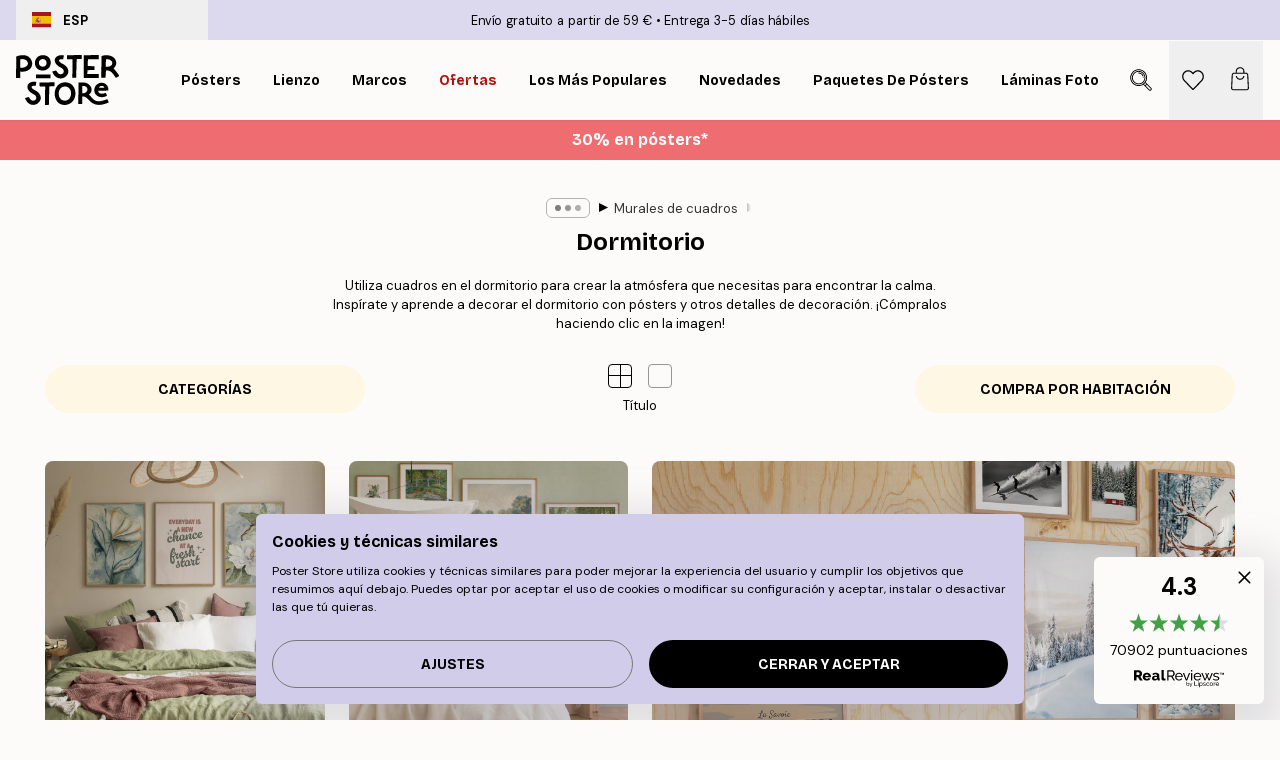

--- FILE ---
content_type: text/html; charset=utf-8
request_url: https://posterstore.es/g/murales-de-cuadros/dormitorio/
body_size: 36617
content:
<!DOCTYPE html><html dir="ltr" lang="es"><head><title>Decoración de pared para el dormitorio. Decoración y cuadros para el dormitorio</title><meta name="description" content="Encuentra inspiración y aprende a decorar el dormitorio con pósters. Combinaciones de cuadros para el dormitorio en distintos estilos artísticos, colores y dimensiones que quedan bonitos juntos en el rincón seguro del hogar. Decora con tod"/><meta charSet="utf-8"/><meta name="viewport" content="initial-scale=1.0, width=device-width"/><link rel="canonical" href="https://posterstore.es/g/murales-de-cuadros/dormitorio/"/><link rel="alternate" hrefLang="en-ie" href="https://posterstore.ie/g/gallery-wall-inspiration/bedroom/"/><link rel="alternate" hrefLang="no-no" href="https://posterstore.no/g/bildevegger-inspirasjon/soverom/"/><link rel="alternate" hrefLang="en-ca" href="https://posterstore.ca/g/gallery-wall-inspiration/bedroom/"/><link rel="alternate" hrefLang="en-us" href="https://posterstore.com/g/gallery-wall-inspiration/bedroom/"/><link rel="alternate" hrefLang="en-au" href="https://posterstore.com/au/g/gallery-wall-inspiration/bedroom/"/><link rel="alternate" hrefLang="ro-ro" href="https://posterstore.com/ro/g/inspiratie-tablouri/dormitor/"/><link rel="alternate" hrefLang="hu-hu" href="https://posterstore.hu/g/kreativ-otletek/haloszoba/"/><link rel="alternate" hrefLang="en-hr" href="https://posterstore.eu/g/gallery-wall-inspiration/bedroom/"/><link rel="alternate" hrefLang="cs-cz" href="https://posterstore.cz/g/dekorace-obrazy-plakaty/loznice/"/><link rel="alternate" hrefLang="en-nz" href="https://posterstore.nz/g/gallery-wall-inspiration/bedroom/"/><link rel="alternate" hrefLang="ja-jp" href="https://posterstore.jp/g/E5-A3-81--E3-82-A2-E3-82-A4-E3-83-87-E3-82-A3-E3-82-A2/E3-83-99-E3-83-83-E3-83-89-E3-83-AB-E3-83-BC-E3-83-A0/"/><link rel="alternate" hrefLang="ko-kr" href="https://posterstore.kr/g/EC-95-84-ED-8A-B8-EC-9B-94--EB-B2-BD--EC-9D-B8-ED-85-8C-EB-A6-AC-EC-96-B4/EC-B9-A8-EC-8B-A4/"/><link rel="alternate" hrefLang="de-de" href="https://posterstore.de/g/inspiration-bilderwand/schlafzimmer/"/><link rel="alternate" hrefLang="fr-fr" href="https://posterstore.fr/g/inspiration-decoration-murale/chambre/"/><link rel="alternate" hrefLang="en-gb" href="https://posterstore.co.uk/g/gallery-wall-inspiration/bedroom/"/><link rel="alternate" hrefLang="sv-se" href="https://posterstore.se/g/tavelvaggar-inspiration/sovrum/"/><link rel="alternate" hrefLang="da-dk" href="https://posterstore.dk/g/billedvaeg-inspiration/sovevaerelse/"/><link rel="alternate" hrefLang="nl-nl" href="https://posterstore.nl/g/fotowand-inspiratie-wanddecoratie/slaapkamer/"/><link rel="alternate" hrefLang="de-at" href="https://posterstore.at/g/inspiration-bilderwand/schlafzimmer/"/><link rel="alternate" hrefLang="it-it" href="https://posterstore.it/g/wall-art-ispirazione/camera-da-letto/"/><link rel="alternate" hrefLang="es-es" href="https://posterstore.es/g/murales-de-cuadros/dormitorio/"/><link rel="alternate" hrefLang="nl-be" href="https://posterstore.be/g/fotowand-inspiratie-wanddecoratie/slaapkamer/"/><link rel="alternate" hrefLang="fi-fi" href="https://posterstore.fi/g/inspiraatiota-tauluseinallesi/makuuhuone/"/><link rel="alternate" hrefLang="de-ch" href="https://posterstore.ch/g/inspiration-bilderwand/schlafzimmer/"/><link rel="alternate" hrefLang="ar-ae" href="https://posterstore.ae/g/D9-85-D8-B9-D8-B1-D8-B6--D8-A3-D9-81-D9-83-D8-A7-D8-B1--D9-84-D9-88-D8-AD-D8-A7-D8-AA--D8-AC-D8-AF-D8-A7-D8-B1-D9-8A-D8-A9--D9/D8-BA-D8-B1-D9-81-D8-A9--D9-86-D9-88-D9-85/"/><link rel="alternate" hrefLang="pl-pl" href="https://posterstore.pl/g/inspiracje-domowa-galeria-obrazow/sypialnia/"/><link rel="alternate" hrefLang="fr-ca" href="https://posterstore.ca/fr-ca/g/inspiration-decoration-murale/chambre/"/><link rel="alternate" hrefLang="es-us" href="https://posterstore.com/es-us/g/murales-de-cuadros/dormitorio/"/><link rel="alternate" hrefLang="it-ch" href="https://posterstore.ch/it-ch/g/wall-art-ispirazione/camera-da-letto/"/><link rel="alternate" hrefLang="fr-ch" href="https://posterstore.ch/fr-ch/g/inspiration-decoration-murale/chambre/"/><link rel="alternate" hrefLang="fr-be" href="https://posterstore.be/fr-be/g/inspiration-decoration-murale/chambre/"/><link rel="alternate" hrefLang="de-be" href="https://posterstore.be/de-be/g/inspiration-bilderwand/schlafzimmer/"/><link rel="alternate" hrefLang="x-default" href="https://posterstore.com/g/gallery-wall-inspiration/bedroom/"/><meta property="og:description" content="Encuentra inspiración y aprende a decorar el dormitorio con pósters. Combinaciones de cuadros para el dormitorio en distintos estilos artísticos, colores y dimensiones que quedan bonitos juntos en el rincón seguro del hogar. Decora con tod"/><meta property="og:url" content="https://posterstore.es/g/murales-de-cuadros/dormitorio/"/><meta property="og:site_name" content="Poster Store"/><link rel="preload" as="image" imageSrcSet="https://media.posterstore.com/site_images/695793f594927a633c27e122_INSPPS126.jpg?auto=compress%2Cformat&amp;fit=max&amp;w=16 16w, https://media.posterstore.com/site_images/695793f594927a633c27e122_INSPPS126.jpg?auto=compress%2Cformat&amp;fit=max&amp;w=32 32w, https://media.posterstore.com/site_images/695793f594927a633c27e122_INSPPS126.jpg?auto=compress%2Cformat&amp;fit=max&amp;w=48 48w, https://media.posterstore.com/site_images/695793f594927a633c27e122_INSPPS126.jpg?auto=compress%2Cformat&amp;fit=max&amp;w=64 64w, https://media.posterstore.com/site_images/695793f594927a633c27e122_INSPPS126.jpg?auto=compress%2Cformat&amp;fit=max&amp;w=96 96w, https://media.posterstore.com/site_images/695793f594927a633c27e122_INSPPS126.jpg?auto=compress%2Cformat&amp;fit=max&amp;w=128 128w, https://media.posterstore.com/site_images/695793f594927a633c27e122_INSPPS126.jpg?auto=compress%2Cformat&amp;fit=max&amp;w=256 256w, https://media.posterstore.com/site_images/695793f594927a633c27e122_INSPPS126.jpg?auto=compress%2Cformat&amp;fit=max&amp;w=384 384w, https://media.posterstore.com/site_images/695793f594927a633c27e122_INSPPS126.jpg?auto=compress%2Cformat&amp;fit=max&amp;w=640 640w, https://media.posterstore.com/site_images/695793f594927a633c27e122_INSPPS126.jpg?auto=compress%2Cformat&amp;fit=max&amp;w=750 750w, https://media.posterstore.com/site_images/695793f594927a633c27e122_INSPPS126.jpg?auto=compress%2Cformat&amp;fit=max&amp;w=828 828w, https://media.posterstore.com/site_images/695793f594927a633c27e122_INSPPS126.jpg?auto=compress%2Cformat&amp;fit=max&amp;w=1080 1080w, https://media.posterstore.com/site_images/695793f594927a633c27e122_INSPPS126.jpg?auto=compress%2Cformat&amp;fit=max&amp;w=1200 1200w, https://media.posterstore.com/site_images/695793f594927a633c27e122_INSPPS126.jpg?auto=compress%2Cformat&amp;fit=max&amp;w=1920 1920w, https://media.posterstore.com/site_images/695793f594927a633c27e122_INSPPS126.jpg?auto=compress%2Cformat&amp;fit=max&amp;w=2048 2048w, https://media.posterstore.com/site_images/695793f594927a633c27e122_INSPPS126.jpg?auto=compress%2Cformat&amp;fit=max&amp;w=3840 3840w" imageSizes="100%" fetchpriority="high"/><link rel="preload" as="image" imageSrcSet="https://media.posterstore.com/site_images/69415fbab0b87f7fdca0a529_INSPPS124.jpg?auto=compress%2Cformat&amp;fit=max&amp;w=16 16w, https://media.posterstore.com/site_images/69415fbab0b87f7fdca0a529_INSPPS124.jpg?auto=compress%2Cformat&amp;fit=max&amp;w=32 32w, https://media.posterstore.com/site_images/69415fbab0b87f7fdca0a529_INSPPS124.jpg?auto=compress%2Cformat&amp;fit=max&amp;w=48 48w, https://media.posterstore.com/site_images/69415fbab0b87f7fdca0a529_INSPPS124.jpg?auto=compress%2Cformat&amp;fit=max&amp;w=64 64w, https://media.posterstore.com/site_images/69415fbab0b87f7fdca0a529_INSPPS124.jpg?auto=compress%2Cformat&amp;fit=max&amp;w=96 96w, https://media.posterstore.com/site_images/69415fbab0b87f7fdca0a529_INSPPS124.jpg?auto=compress%2Cformat&amp;fit=max&amp;w=128 128w, https://media.posterstore.com/site_images/69415fbab0b87f7fdca0a529_INSPPS124.jpg?auto=compress%2Cformat&amp;fit=max&amp;w=256 256w, https://media.posterstore.com/site_images/69415fbab0b87f7fdca0a529_INSPPS124.jpg?auto=compress%2Cformat&amp;fit=max&amp;w=384 384w, https://media.posterstore.com/site_images/69415fbab0b87f7fdca0a529_INSPPS124.jpg?auto=compress%2Cformat&amp;fit=max&amp;w=640 640w, https://media.posterstore.com/site_images/69415fbab0b87f7fdca0a529_INSPPS124.jpg?auto=compress%2Cformat&amp;fit=max&amp;w=750 750w, https://media.posterstore.com/site_images/69415fbab0b87f7fdca0a529_INSPPS124.jpg?auto=compress%2Cformat&amp;fit=max&amp;w=828 828w, https://media.posterstore.com/site_images/69415fbab0b87f7fdca0a529_INSPPS124.jpg?auto=compress%2Cformat&amp;fit=max&amp;w=1080 1080w, https://media.posterstore.com/site_images/69415fbab0b87f7fdca0a529_INSPPS124.jpg?auto=compress%2Cformat&amp;fit=max&amp;w=1200 1200w, https://media.posterstore.com/site_images/69415fbab0b87f7fdca0a529_INSPPS124.jpg?auto=compress%2Cformat&amp;fit=max&amp;w=1920 1920w, https://media.posterstore.com/site_images/69415fbab0b87f7fdca0a529_INSPPS124.jpg?auto=compress%2Cformat&amp;fit=max&amp;w=2048 2048w, https://media.posterstore.com/site_images/69415fbab0b87f7fdca0a529_INSPPS124.jpg?auto=compress%2Cformat&amp;fit=max&amp;w=3840 3840w" imageSizes="100%" fetchpriority="high"/><link rel="preload" as="image" imageSrcSet="https://media.posterstore.com/site_images/6925af821ce142908e02e7c1_Winter%20Retreat%20INSPPS121.jpg?auto=compress%2Cformat&amp;fit=max&amp;w=16 16w, https://media.posterstore.com/site_images/6925af821ce142908e02e7c1_Winter%20Retreat%20INSPPS121.jpg?auto=compress%2Cformat&amp;fit=max&amp;w=32 32w, https://media.posterstore.com/site_images/6925af821ce142908e02e7c1_Winter%20Retreat%20INSPPS121.jpg?auto=compress%2Cformat&amp;fit=max&amp;w=48 48w, https://media.posterstore.com/site_images/6925af821ce142908e02e7c1_Winter%20Retreat%20INSPPS121.jpg?auto=compress%2Cformat&amp;fit=max&amp;w=64 64w, https://media.posterstore.com/site_images/6925af821ce142908e02e7c1_Winter%20Retreat%20INSPPS121.jpg?auto=compress%2Cformat&amp;fit=max&amp;w=96 96w, https://media.posterstore.com/site_images/6925af821ce142908e02e7c1_Winter%20Retreat%20INSPPS121.jpg?auto=compress%2Cformat&amp;fit=max&amp;w=128 128w, https://media.posterstore.com/site_images/6925af821ce142908e02e7c1_Winter%20Retreat%20INSPPS121.jpg?auto=compress%2Cformat&amp;fit=max&amp;w=256 256w, https://media.posterstore.com/site_images/6925af821ce142908e02e7c1_Winter%20Retreat%20INSPPS121.jpg?auto=compress%2Cformat&amp;fit=max&amp;w=384 384w, https://media.posterstore.com/site_images/6925af821ce142908e02e7c1_Winter%20Retreat%20INSPPS121.jpg?auto=compress%2Cformat&amp;fit=max&amp;w=640 640w, https://media.posterstore.com/site_images/6925af821ce142908e02e7c1_Winter%20Retreat%20INSPPS121.jpg?auto=compress%2Cformat&amp;fit=max&amp;w=750 750w, https://media.posterstore.com/site_images/6925af821ce142908e02e7c1_Winter%20Retreat%20INSPPS121.jpg?auto=compress%2Cformat&amp;fit=max&amp;w=828 828w, https://media.posterstore.com/site_images/6925af821ce142908e02e7c1_Winter%20Retreat%20INSPPS121.jpg?auto=compress%2Cformat&amp;fit=max&amp;w=1080 1080w, https://media.posterstore.com/site_images/6925af821ce142908e02e7c1_Winter%20Retreat%20INSPPS121.jpg?auto=compress%2Cformat&amp;fit=max&amp;w=1200 1200w, https://media.posterstore.com/site_images/6925af821ce142908e02e7c1_Winter%20Retreat%20INSPPS121.jpg?auto=compress%2Cformat&amp;fit=max&amp;w=1920 1920w, https://media.posterstore.com/site_images/6925af821ce142908e02e7c1_Winter%20Retreat%20INSPPS121.jpg?auto=compress%2Cformat&amp;fit=max&amp;w=2048 2048w, https://media.posterstore.com/site_images/6925af821ce142908e02e7c1_Winter%20Retreat%20INSPPS121.jpg?auto=compress%2Cformat&amp;fit=max&amp;w=3840 3840w" imageSizes="100%" fetchpriority="high"/><link rel="preload" as="image" imageSrcSet="https://media.posterstore.com/site_images/6925afd9854694e254ef4a39_Cozy%20Cabin%20INSPPS122.jpg?auto=compress%2Cformat&amp;fit=max&amp;w=16 16w, https://media.posterstore.com/site_images/6925afd9854694e254ef4a39_Cozy%20Cabin%20INSPPS122.jpg?auto=compress%2Cformat&amp;fit=max&amp;w=32 32w, https://media.posterstore.com/site_images/6925afd9854694e254ef4a39_Cozy%20Cabin%20INSPPS122.jpg?auto=compress%2Cformat&amp;fit=max&amp;w=48 48w, https://media.posterstore.com/site_images/6925afd9854694e254ef4a39_Cozy%20Cabin%20INSPPS122.jpg?auto=compress%2Cformat&amp;fit=max&amp;w=64 64w, https://media.posterstore.com/site_images/6925afd9854694e254ef4a39_Cozy%20Cabin%20INSPPS122.jpg?auto=compress%2Cformat&amp;fit=max&amp;w=96 96w, https://media.posterstore.com/site_images/6925afd9854694e254ef4a39_Cozy%20Cabin%20INSPPS122.jpg?auto=compress%2Cformat&amp;fit=max&amp;w=128 128w, https://media.posterstore.com/site_images/6925afd9854694e254ef4a39_Cozy%20Cabin%20INSPPS122.jpg?auto=compress%2Cformat&amp;fit=max&amp;w=256 256w, https://media.posterstore.com/site_images/6925afd9854694e254ef4a39_Cozy%20Cabin%20INSPPS122.jpg?auto=compress%2Cformat&amp;fit=max&amp;w=384 384w, https://media.posterstore.com/site_images/6925afd9854694e254ef4a39_Cozy%20Cabin%20INSPPS122.jpg?auto=compress%2Cformat&amp;fit=max&amp;w=640 640w, https://media.posterstore.com/site_images/6925afd9854694e254ef4a39_Cozy%20Cabin%20INSPPS122.jpg?auto=compress%2Cformat&amp;fit=max&amp;w=750 750w, https://media.posterstore.com/site_images/6925afd9854694e254ef4a39_Cozy%20Cabin%20INSPPS122.jpg?auto=compress%2Cformat&amp;fit=max&amp;w=828 828w, https://media.posterstore.com/site_images/6925afd9854694e254ef4a39_Cozy%20Cabin%20INSPPS122.jpg?auto=compress%2Cformat&amp;fit=max&amp;w=1080 1080w, https://media.posterstore.com/site_images/6925afd9854694e254ef4a39_Cozy%20Cabin%20INSPPS122.jpg?auto=compress%2Cformat&amp;fit=max&amp;w=1200 1200w, https://media.posterstore.com/site_images/6925afd9854694e254ef4a39_Cozy%20Cabin%20INSPPS122.jpg?auto=compress%2Cformat&amp;fit=max&amp;w=1920 1920w, https://media.posterstore.com/site_images/6925afd9854694e254ef4a39_Cozy%20Cabin%20INSPPS122.jpg?auto=compress%2Cformat&amp;fit=max&amp;w=2048 2048w, https://media.posterstore.com/site_images/6925afd9854694e254ef4a39_Cozy%20Cabin%20INSPPS122.jpg?auto=compress%2Cformat&amp;fit=max&amp;w=3840 3840w" imageSizes="100%" fetchpriority="high"/><link rel="preload" as="image" imageSrcSet="https://media.posterstore.com/site_images/68ff899a9f2b748a65037cbf_Boho.jpg?auto=compress%2Cformat&amp;fit=max&amp;w=16 16w, https://media.posterstore.com/site_images/68ff899a9f2b748a65037cbf_Boho.jpg?auto=compress%2Cformat&amp;fit=max&amp;w=32 32w, https://media.posterstore.com/site_images/68ff899a9f2b748a65037cbf_Boho.jpg?auto=compress%2Cformat&amp;fit=max&amp;w=48 48w, https://media.posterstore.com/site_images/68ff899a9f2b748a65037cbf_Boho.jpg?auto=compress%2Cformat&amp;fit=max&amp;w=64 64w, https://media.posterstore.com/site_images/68ff899a9f2b748a65037cbf_Boho.jpg?auto=compress%2Cformat&amp;fit=max&amp;w=96 96w, https://media.posterstore.com/site_images/68ff899a9f2b748a65037cbf_Boho.jpg?auto=compress%2Cformat&amp;fit=max&amp;w=128 128w, https://media.posterstore.com/site_images/68ff899a9f2b748a65037cbf_Boho.jpg?auto=compress%2Cformat&amp;fit=max&amp;w=256 256w, https://media.posterstore.com/site_images/68ff899a9f2b748a65037cbf_Boho.jpg?auto=compress%2Cformat&amp;fit=max&amp;w=384 384w, https://media.posterstore.com/site_images/68ff899a9f2b748a65037cbf_Boho.jpg?auto=compress%2Cformat&amp;fit=max&amp;w=640 640w, https://media.posterstore.com/site_images/68ff899a9f2b748a65037cbf_Boho.jpg?auto=compress%2Cformat&amp;fit=max&amp;w=750 750w, https://media.posterstore.com/site_images/68ff899a9f2b748a65037cbf_Boho.jpg?auto=compress%2Cformat&amp;fit=max&amp;w=828 828w, https://media.posterstore.com/site_images/68ff899a9f2b748a65037cbf_Boho.jpg?auto=compress%2Cformat&amp;fit=max&amp;w=1080 1080w, https://media.posterstore.com/site_images/68ff899a9f2b748a65037cbf_Boho.jpg?auto=compress%2Cformat&amp;fit=max&amp;w=1200 1200w, https://media.posterstore.com/site_images/68ff899a9f2b748a65037cbf_Boho.jpg?auto=compress%2Cformat&amp;fit=max&amp;w=1920 1920w, https://media.posterstore.com/site_images/68ff899a9f2b748a65037cbf_Boho.jpg?auto=compress%2Cformat&amp;fit=max&amp;w=2048 2048w, https://media.posterstore.com/site_images/68ff899a9f2b748a65037cbf_Boho.jpg?auto=compress%2Cformat&amp;fit=max&amp;w=3840 3840w" imageSizes="100%" fetchpriority="high"/><link rel="preload" as="image" imageSrcSet="https://media.posterstore.com/site_images/68e3d79e82dd7058c01f8722_Vintage%20Vibes.jpg?auto=compress%2Cformat&amp;fit=max&amp;w=16 16w, https://media.posterstore.com/site_images/68e3d79e82dd7058c01f8722_Vintage%20Vibes.jpg?auto=compress%2Cformat&amp;fit=max&amp;w=32 32w, https://media.posterstore.com/site_images/68e3d79e82dd7058c01f8722_Vintage%20Vibes.jpg?auto=compress%2Cformat&amp;fit=max&amp;w=48 48w, https://media.posterstore.com/site_images/68e3d79e82dd7058c01f8722_Vintage%20Vibes.jpg?auto=compress%2Cformat&amp;fit=max&amp;w=64 64w, https://media.posterstore.com/site_images/68e3d79e82dd7058c01f8722_Vintage%20Vibes.jpg?auto=compress%2Cformat&amp;fit=max&amp;w=96 96w, https://media.posterstore.com/site_images/68e3d79e82dd7058c01f8722_Vintage%20Vibes.jpg?auto=compress%2Cformat&amp;fit=max&amp;w=128 128w, https://media.posterstore.com/site_images/68e3d79e82dd7058c01f8722_Vintage%20Vibes.jpg?auto=compress%2Cformat&amp;fit=max&amp;w=256 256w, https://media.posterstore.com/site_images/68e3d79e82dd7058c01f8722_Vintage%20Vibes.jpg?auto=compress%2Cformat&amp;fit=max&amp;w=384 384w, https://media.posterstore.com/site_images/68e3d79e82dd7058c01f8722_Vintage%20Vibes.jpg?auto=compress%2Cformat&amp;fit=max&amp;w=640 640w, https://media.posterstore.com/site_images/68e3d79e82dd7058c01f8722_Vintage%20Vibes.jpg?auto=compress%2Cformat&amp;fit=max&amp;w=750 750w, https://media.posterstore.com/site_images/68e3d79e82dd7058c01f8722_Vintage%20Vibes.jpg?auto=compress%2Cformat&amp;fit=max&amp;w=828 828w, https://media.posterstore.com/site_images/68e3d79e82dd7058c01f8722_Vintage%20Vibes.jpg?auto=compress%2Cformat&amp;fit=max&amp;w=1080 1080w, https://media.posterstore.com/site_images/68e3d79e82dd7058c01f8722_Vintage%20Vibes.jpg?auto=compress%2Cformat&amp;fit=max&amp;w=1200 1200w, https://media.posterstore.com/site_images/68e3d79e82dd7058c01f8722_Vintage%20Vibes.jpg?auto=compress%2Cformat&amp;fit=max&amp;w=1920 1920w, https://media.posterstore.com/site_images/68e3d79e82dd7058c01f8722_Vintage%20Vibes.jpg?auto=compress%2Cformat&amp;fit=max&amp;w=2048 2048w, https://media.posterstore.com/site_images/68e3d79e82dd7058c01f8722_Vintage%20Vibes.jpg?auto=compress%2Cformat&amp;fit=max&amp;w=3840 3840w" imageSizes="100%" fetchpriority="high"/><meta name="next-head-count" content="47"/><link rel="shortcut icon" href="/favicon.ico" type="image/x-icon"/><link rel="mask-icon" href="/mask-icon.svg" color="black"/><link rel="apple-touch-icon" href="/touch-icon.png"/><meta name="theme-color" content="#fff" media="(prefers-color-scheme: light)"/><meta name="theme-color" content="#fff" media="(prefers-color-scheme: dark)"/><meta name="theme-color" content="#fff"/><meta name="google" content="notranslate"/><link rel="preload" href="/_next/static/css/5183896d6e42ab29.css" as="style" crossorigin="anonymous"/><link rel="stylesheet" href="/_next/static/css/5183896d6e42ab29.css" crossorigin="anonymous" data-n-g=""/><link rel="preload" href="/_next/static/css/5f9502f05fa05a11.css" as="style" crossorigin="anonymous"/><link rel="stylesheet" href="/_next/static/css/5f9502f05fa05a11.css" crossorigin="anonymous" data-n-p=""/><noscript data-n-css=""></noscript><script defer="" crossorigin="anonymous" nomodule="" src="/_next/static/chunks/polyfills-42372ed130431b0a.js"></script><script defer="" src="/_next/static/chunks/2835-4bc3c0f7e336ac5a.js" crossorigin="anonymous"></script><script defer="" src="/_next/static/chunks/8873.300c9f0da21c1cce.js" crossorigin="anonymous"></script><script defer="" src="/_next/static/chunks/5921.5ccbfc10af8a5db7.js" crossorigin="anonymous"></script><script defer="" src="/_next/static/chunks/6329.c2ddccd701c6e831.js" crossorigin="anonymous"></script><script src="/_next/static/chunks/webpack-f412cb75a3fb2538.js" defer="" crossorigin="anonymous"></script><script src="/_next/static/chunks/framework-ad5a2060caaa3ac5.js" defer="" crossorigin="anonymous"></script><script src="/_next/static/chunks/main-bef785a8afe73322.js" defer="" crossorigin="anonymous"></script><script src="/_next/static/chunks/pages/_app-50fd63bcd540bdd5.js" defer="" crossorigin="anonymous"></script><script src="/_next/static/chunks/6028-bba8a1ef98af8e53.js" defer="" crossorigin="anonymous"></script><script src="/_next/static/chunks/3304-e3a129aeef24ad29.js" defer="" crossorigin="anonymous"></script><script src="/_next/static/chunks/pages/g/%5B...slug%5D-f2f040fa6340231a.js" defer="" crossorigin="anonymous"></script><script src="/_next/static/IVjfnzbWWCgDK2W1eKXE-/_buildManifest.js" defer="" crossorigin="anonymous"></script><script src="/_next/static/IVjfnzbWWCgDK2W1eKXE-/_ssgManifest.js" defer="" crossorigin="anonymous"></script></head><body class="notranslate" lang="es"><noscript><iframe title="Google Tag Manager" src="https://www.googletagmanager.com/ns.html?id=GTM-T9G5H8D" height="0" width="0" style="display:none;visibility:hidden"></iframe></noscript><div id="__loading-indicator"></div><div id="__next"><script>history.scrollRestoration = "manual"</script><div id="app" data-project="PS" class="__variable_6e5d6a __variable_fc1bc1 font-body flex min-h-full flex-col"><a href="#main" class="visually-hidden">Skip to main content.</a><aside id="status" class="relative z-40 h-6 bg-brand-purple/75 px-4 w-content:h-10 z-40" aria-label="Status bar"><div class="relative m-auto flex h-full w-full max-w-header items-center"><button class="absolute z-10 hidden h-full w-48 items-center py-1 w-content:flex"><div class="relative flex h-full items-center rounded-md px-4 text-xs uppercase hover:bg-brand-purple active:bg-brand-purple ltr:-left-4 rtl:-right-4"><div class="relative me-3 flex" style="min-height:15.4px;min-width:19px"><img alt="Spain flag icon" aria-hidden="true" loading="lazy" width="640" height="480" decoding="async" data-nimg="1" class="absolute h-full w-full object-cover" style="color:transparent" src="/_next/static/media/es.12c37b39.svg"/></div><div class="flex h-4 items-center"><span class="font-bold" title="Spain">ESP</span></div></div></button><span></span><div role="region" aria-label="Announcements" class="w-full h-full flex-1 relative"><ul class="flex w-full flex-center h-full"><li aria-posinset="1" aria-setsize="2" class="transition-opacity absolute w-full overflow-hidden flex flex-center opacity-100" style="transition-duration:500ms"><p class="truncate w-content:scale-90">Envío gratuito a partir de 59 €</p></li><li aria-posinset="2" aria-setsize="2" class="transition-opacity absolute w-full overflow-hidden flex flex-center opacity-0 pointer-events-none" style="transition-duration:200ms"><p class="truncate w-content:scale-90">Entrega 3-5 días hábiles</p></li></ul></div></div></aside><header role="banner" class="sticky top-0 z-30" aria-label="Main navigation"><div class="flex h-16 items-center bg-brand-white px-1 shadow-sm lg:h-20 lg:px-4"><nav role="navigation" class="mx-auto flex w-full max-w-header items-center justify-between transition-all duration-500"><a class="flex transition-opacity duration-150 items-center justify-center lg:justify-start active:hover:opacity-60 active:hover:delay-0 active:hover:transition-none lg:w-[165px] max-w-content opacity-0" aria-current="false" href="https://posterstore.es/"><img alt="Poster Store logo" loading="lazy" width="1143" height="557" decoding="async" data-nimg="1" class="lg:h-[50px] h-[32px] lg:my-4 w-auto lg:m-0 m-auto transition-opacity opacity-100 delay-300 lg:delay-500 w-content:delay-0 transition-opacity duration-500 opacity-100 delay-300" style="color:transparent" src="/_next/static/media/logo.efc2cd70.svg"/></a><section id="synapse-popover-group-Rqhr6" aria-label="Site navigation" class="hide-scrollbar me-4 hidden flex-1 overflow-x-auto lg:flex"><div class="group static" data-ph="top-nav"><a class="popover-button flex-center flex flex items-center capitalize font-display font-bold tracking-[0.5px] lg:tracking-[0.56px] text-xs lg:text-sm h-20 px-2.5 lg:px-4 whitespace-nowrap transition-colors duration-300 button-tertiary-active !ps-0" id="synapse-popover-R6qhr6-button" aria-expanded="false" href="https://posterstore.es/posters/"><span class="relative flex h-full items-center"><span class="relative tracking-normal">Pósters<div class="absolute !opacity-0 group-hover:!opacity-50" style="overflow:hidden;background-image:url(&#x27;data:image/svg+xml;utf8,&lt;svg xmlns=&quot;http://www.w3.org/2000/svg&quot; viewBox=&quot;0 0 100 20&quot; preserveAspectRatio=&quot;none&quot;&gt;&lt;path d=&quot;M0,10 Q25,0 50,10 T100,10&quot; fill=&quot;none&quot; stroke=&quot;%23000&quot; stroke-width=&quot;4&quot; /&gt;&lt;/svg&gt;&#x27;);background-repeat:repeat-x;background-position:center;background-size:15px 5px;width:100%;height:10px;opacity:1"></div></span></span></a></div><div class="group static" data-ph="top-nav"><a class="popover-button flex-center flex flex items-center capitalize font-display font-bold tracking-[0.5px] lg:tracking-[0.56px] text-xs lg:text-sm h-20 px-2.5 lg:px-4 whitespace-nowrap transition-colors duration-300 button-tertiary-active" id="synapse-popover-Raqhr6-button" aria-expanded="false" href="https://posterstore.es/lienzo/"><span class="relative flex h-full items-center"><span class="relative tracking-normal">Lienzo<div class="absolute !opacity-0 group-hover:!opacity-50" style="overflow:hidden;background-image:url(&#x27;data:image/svg+xml;utf8,&lt;svg xmlns=&quot;http://www.w3.org/2000/svg&quot; viewBox=&quot;0 0 100 20&quot; preserveAspectRatio=&quot;none&quot;&gt;&lt;path d=&quot;M0,10 Q25,0 50,10 T100,10&quot; fill=&quot;none&quot; stroke=&quot;%23000&quot; stroke-width=&quot;4&quot; /&gt;&lt;/svg&gt;&#x27;);background-repeat:repeat-x;background-position:center;background-size:15px 5px;width:100%;height:10px;opacity:1"></div></span></span></a></div><div class="group static" data-ph="top-nav"><a class="popover-button flex-center flex flex items-center capitalize font-display font-bold tracking-[0.5px] lg:tracking-[0.56px] text-xs lg:text-sm h-20 px-2.5 lg:px-4 whitespace-nowrap transition-colors duration-300 button-tertiary-active" id="synapse-popover-Reqhr6-button" aria-expanded="false" href="https://posterstore.es/marcos/"><span class="relative flex h-full items-center"><span class="relative tracking-normal">Marcos<div class="absolute !opacity-0 group-hover:!opacity-50" style="overflow:hidden;background-image:url(&#x27;data:image/svg+xml;utf8,&lt;svg xmlns=&quot;http://www.w3.org/2000/svg&quot; viewBox=&quot;0 0 100 20&quot; preserveAspectRatio=&quot;none&quot;&gt;&lt;path d=&quot;M0,10 Q25,0 50,10 T100,10&quot; fill=&quot;none&quot; stroke=&quot;%23000&quot; stroke-width=&quot;4&quot; /&gt;&lt;/svg&gt;&#x27;);background-repeat:repeat-x;background-position:center;background-size:15px 5px;width:100%;height:10px;opacity:1"></div></span></span></a></div><div class="group" data-ph="top-nav"><a class="popover-button flex-center flex flex items-center capitalize font-display font-bold tracking-[0.5px] lg:tracking-[0.56px] text-xs lg:text-sm h-20 px-2.5 lg:px-4 whitespace-nowrap transition-colors duration-300 button-tertiary-active text-urgent" id="synapse-popover-Riqhr6-button" aria-expanded="false" aria-controls="synapse-popover-Riqhr6" href="https://posterstore.es/rebajas/"><span class="relative">Ofertas<div class="absolute !opacity-0 group-hover:!opacity-50" style="overflow:hidden;background-image:url(&#x27;data:image/svg+xml;utf8,&lt;svg xmlns=&quot;http://www.w3.org/2000/svg&quot; viewBox=&quot;0 0 100 20&quot; preserveAspectRatio=&quot;none&quot;&gt;&lt;path d=&quot;M0,10 Q25,0 50,10 T100,10&quot; fill=&quot;none&quot; stroke=&quot;%23B21010&quot; stroke-width=&quot;4&quot; /&gt;&lt;/svg&gt;&#x27;);background-repeat:repeat-x;background-position:center;background-size:15px 5px;width:100%;height:10px;opacity:1"></div></span></a></div><div class="group" data-ph="top-nav"><a class="popover-button flex-center flex flex items-center capitalize font-display font-bold tracking-[0.5px] lg:tracking-[0.56px] text-xs lg:text-sm h-20 px-2.5 lg:px-4 whitespace-nowrap transition-colors duration-300 button-tertiary-active" id="synapse-popover-Rmqhr6-button" aria-expanded="false" aria-controls="synapse-popover-Rmqhr6" href="https://posterstore.es/posters/los-posters-mas-populares/"><span class="relative">Los más populares<div class="absolute !opacity-0 group-hover:!opacity-50" style="overflow:hidden;background-image:url(&#x27;data:image/svg+xml;utf8,&lt;svg xmlns=&quot;http://www.w3.org/2000/svg&quot; viewBox=&quot;0 0 100 20&quot; preserveAspectRatio=&quot;none&quot;&gt;&lt;path d=&quot;M0,10 Q25,0 50,10 T100,10&quot; fill=&quot;none&quot; stroke=&quot;%23000&quot; stroke-width=&quot;4&quot; /&gt;&lt;/svg&gt;&#x27;);background-repeat:repeat-x;background-position:center;background-size:15px 5px;width:100%;height:10px;opacity:1"></div></span></a></div><div class="group" data-ph="top-nav"><a class="popover-button flex-center flex flex items-center capitalize font-display font-bold tracking-[0.5px] lg:tracking-[0.56px] text-xs lg:text-sm h-20 px-2.5 lg:px-4 whitespace-nowrap transition-colors duration-300 button-tertiary-active" id="synapse-popover-Rqqhr6-button" aria-expanded="false" aria-controls="synapse-popover-Rqqhr6" href="https://posterstore.es/posters/novedades/"><span class="relative">Novedades<div class="absolute !opacity-0 group-hover:!opacity-50" style="overflow:hidden;background-image:url(&#x27;data:image/svg+xml;utf8,&lt;svg xmlns=&quot;http://www.w3.org/2000/svg&quot; viewBox=&quot;0 0 100 20&quot; preserveAspectRatio=&quot;none&quot;&gt;&lt;path d=&quot;M0,10 Q25,0 50,10 T100,10&quot; fill=&quot;none&quot; stroke=&quot;%23000&quot; stroke-width=&quot;4&quot; /&gt;&lt;/svg&gt;&#x27;);background-repeat:repeat-x;background-position:center;background-size:15px 5px;width:100%;height:10px;opacity:1"></div></span></a></div><div class="group" data-ph="top-nav"><a class="popover-button flex-center flex flex items-center capitalize font-display font-bold tracking-[0.5px] lg:tracking-[0.56px] text-xs lg:text-sm h-20 px-2.5 lg:px-4 whitespace-nowrap transition-colors duration-300 button-tertiary-active" id="synapse-popover-Ruqhr6-button" aria-expanded="false" aria-controls="synapse-popover-Ruqhr6" href="https://posterstore.es/posters/paquetes-de-posters/"><span class="relative">Paquetes de Pósters<div class="absolute !opacity-0 group-hover:!opacity-50" style="overflow:hidden;background-image:url(&#x27;data:image/svg+xml;utf8,&lt;svg xmlns=&quot;http://www.w3.org/2000/svg&quot; viewBox=&quot;0 0 100 20&quot; preserveAspectRatio=&quot;none&quot;&gt;&lt;path d=&quot;M0,10 Q25,0 50,10 T100,10&quot; fill=&quot;none&quot; stroke=&quot;%23000&quot; stroke-width=&quot;4&quot; /&gt;&lt;/svg&gt;&#x27;);background-repeat:repeat-x;background-position:center;background-size:15px 5px;width:100%;height:10px;opacity:1"></div></span></a></div><div class="group" data-ph="top-nav"><a class="popover-button flex-center flex flex items-center capitalize font-display font-bold tracking-[0.5px] lg:tracking-[0.56px] text-xs lg:text-sm h-20 px-2.5 lg:px-4 whitespace-nowrap transition-colors duration-300 button-tertiary-active" id="synapse-popover-R12qhr6-button" aria-expanded="false" aria-controls="synapse-popover-R12qhr6" href="https://posterstore.es/artwork/"><span class="relative">Láminas Fotográficas Personalizadas<div class="absolute !opacity-0 group-hover:!opacity-50" style="overflow:hidden;background-image:url(&#x27;data:image/svg+xml;utf8,&lt;svg xmlns=&quot;http://www.w3.org/2000/svg&quot; viewBox=&quot;0 0 100 20&quot; preserveAspectRatio=&quot;none&quot;&gt;&lt;path d=&quot;M0,10 Q25,0 50,10 T100,10&quot; fill=&quot;none&quot; stroke=&quot;%23000&quot; stroke-width=&quot;4&quot; /&gt;&lt;/svg&gt;&#x27;);background-repeat:repeat-x;background-position:center;background-size:15px 5px;width:100%;height:10px;opacity:1"></div></span></a></div><div class="group" data-ph="top-nav"><a class="popover-button flex-center flex flex items-center capitalize font-display font-bold tracking-[0.5px] lg:tracking-[0.56px] text-xs lg:text-sm h-20 px-2.5 lg:px-4 whitespace-nowrap transition-colors duration-300 button-tertiary-active" id="synapse-popover-R16qhr6-button" aria-expanded="false" aria-controls="synapse-popover-R16qhr6" href="https://posterstore.es/g/murales-de-cuadros/"><span class="relative">Murales de cuadros<div class="absolute" style="overflow:hidden;background-image:url(&#x27;data:image/svg+xml;utf8,&lt;svg xmlns=&quot;http://www.w3.org/2000/svg&quot; viewBox=&quot;0 0 100 20&quot; preserveAspectRatio=&quot;none&quot;&gt;&lt;path d=&quot;M0,10 Q25,0 50,10 T100,10&quot; fill=&quot;none&quot; stroke=&quot;%23000&quot; stroke-width=&quot;4&quot; /&gt;&lt;/svg&gt;&#x27;);background-repeat:repeat-x;background-position:center;background-size:15px 5px;width:100%;height:10px;opacity:1"></div></span></a></div><div class="group" data-ph="top-nav"><a class="popover-button flex-center flex flex items-center capitalize font-display font-bold tracking-[0.5px] lg:tracking-[0.56px] text-xs lg:text-sm h-20 px-2.5 lg:px-4 whitespace-nowrap transition-colors duration-300 button-tertiary-active" id="synapse-popover-R1aqhr6-button" aria-expanded="false" aria-controls="synapse-popover-R1aqhr6" href="https://posterstore.es/como-crear-tu-mural-de-cuadros-perfecto/"><span class="relative">Ideas y consejos<div class="absolute !opacity-0 group-hover:!opacity-50" style="overflow:hidden;background-image:url(&#x27;data:image/svg+xml;utf8,&lt;svg xmlns=&quot;http://www.w3.org/2000/svg&quot; viewBox=&quot;0 0 100 20&quot; preserveAspectRatio=&quot;none&quot;&gt;&lt;path d=&quot;M0,10 Q25,0 50,10 T100,10&quot; fill=&quot;none&quot; stroke=&quot;%23000&quot; stroke-width=&quot;4&quot; /&gt;&lt;/svg&gt;&#x27;);background-repeat:repeat-x;background-position:center;background-size:15px 5px;width:100%;height:10px;opacity:1"></div></span></a></div></section></nav></div></header><div id="promotional-banner" class="sticky top-0 z-20" style="top:0px"><button class="w-full"><aside aria-labelledby="synapse-promotional-banner-R31r6-title" class="flex flex-col flex-center text-center py-2 px-4 z-20 relative group" style="background:#ed6d71;color:#fff"><div class="max-w-header relative w-full"><div class="flex flex-col px-8"><span id="synapse-promotional-banner-R31r6-title" class="h3">30% en pósters*</span></div></div></aside></button></div><a href="https://posterstore.es/promotion/rebajas/"></a><span></span><main id="main" class="flex-1"><nav id="breadcrumbs" class="flex items-center w-full overflow-x-auto hide-scrollbar mask-x-scroll py-1 mx-auto mt-8 w-max px-4" aria-label="Breadcrumb" data-ph="breadcrumbs"><div class="sticky start-0 z-10 flex items-center transition-opacity duration-150 shrink-0 opacity-100 delay-150"><div role="presentation" class="flex flex-center h-5 px-2 rounded-md me-2 border border-brand-500"><div class="rounded-full bg-black me-1 last:me-0" style="height:6px;width:6px;opacity:calc(0.5 - 0 * 0.1)"></div><div class="rounded-full bg-black me-1 last:me-0" style="height:6px;width:6px;opacity:calc(0.5 - 1 * 0.1)"></div><div class="rounded-full bg-black me-1 last:me-0" style="height:6px;width:6px;opacity:calc(0.5 - 2 * 0.1)"></div></div><div role="separator" aria-orientation="vertical" class="relative font-bold -top-px text-md start-px rtl-mirror">▸</div></div><ol class="flex flex-nowrap ps-1 ms-2" style="transform:translate3d(0px, 0px, 0px)"><li class="flex flex-nowrap mx-1 transition-opacity group duration-300 ltr:first:-ml-3 rtl:first:-mr-3 opacity-0 pointer-events-none"><a class="flex items-center me-2 group-last:me-0 whitespace-nowrap hover:underline truncate text-black/80 text-xs button-tertiary-active duration-300 transition-colors" tabindex="0" style="max-width:15rem" href="https://posterstore.es/">Poster Store</a><div role="separator" aria-orientation="vertical" class="relative font-bold -top-px text-md start-px rtl-mirror">▸</div></li><li class="flex flex-nowrap mx-1 transition-opacity group duration-300 ltr:first:-ml-3 rtl:first:-mr-3 opacity-100"><a class="flex items-center me-2 group-last:me-0 whitespace-nowrap hover:underline truncate text-black/80 text-xs button-tertiary-active duration-300 transition-colors" tabindex="0" style="max-width:15rem" href="https://posterstore.es/g/murales-de-cuadros/">Murales de cuadros</a><div role="separator" aria-orientation="vertical" class="relative font-bold -top-px text-md start-px rtl-mirror">▸</div></li><li class="flex flex-nowrap mx-1 transition-opacity group duration-300 ltr:first:-ml-3 rtl:first:-mr-3 opacity-100"><a class="flex items-center me-2 group-last:me-0 whitespace-nowrap hover:underline truncate font-medium pe-3 text-black/80 text-xs button-tertiary-active duration-300 transition-colors" aria-current="page" tabindex="0" style="max-width:15rem" href="https://posterstore.es/g/murales-de-cuadros/dormitorio/">Dormitorio</a></li></ol></nav><div class="mx-4"><div class="mx-auto flex w-full max-w-content flex-col items-center"><h1 class="h1 mb-4 px-4 text-center">Dormitorio</h1><div class="mb-8 w-full max-w-2xl px-4 text-center text-xs"><p >Utiliza cuadros en el dormitorio para crear la atm&oacute;sfera que necesitas para encontrar la calma. Insp&iacute;rate y aprende a decorar el dormitorio con p&oacute;sters y otros detalles de decoraci&oacute;n. &iexcl;C&oacute;mpralos haciendo clic en la imagen!</p></div><div class="relative mb-6 flex h-11 w-screen items-center bg-brand-beige sm:h-12 sm:w-full sm:justify-center sm:gap-5 sm:bg-brand-white w-content:mb-12" style="position:sticky;top:0;z-index:11"><button class="flex-center sm:button button-primary-beige group flex w-full max-w-xs py-2 sm:py-0 md:absolute md:start-0" data-ph="gw-btn-categories">Categorías</button><div class="relative flex flex-col flex-center sm:flex hidden md:absolute mx-auto md:start-0 md:end-0 w-max" data-ph="grid-switch"><div class="flex w-full mb-2 flex-center"><div role="button" aria-hidden="true" class="cursor-pointer h-6 w-6 relative flex me-4 flex-center rounded pointer-events-none" style="border:1px solid black"><div class="absolute w-full border-t border-black"></div><div class="absolute h-full border-l border-black"></div></div><div role="button" aria-hidden="true" class="cursor-pointer border h-6 w-6 border-black rounded opacity-40 focus:opacity-100 cursor-pointer" style="border:1px solid black"></div></div><span class="text-xs md:inline hidden" aria-hidden="true">Título</span></div><div class="h-8 sm:hidden"><div style="overflow:hidden;background-image:url(&#x27;data:image/svg+xml;utf8,&lt;svg xmlns=&quot;http://www.w3.org/2000/svg&quot; viewBox=&quot;0 0 20 100&quot; preserveAspectRatio=&quot;none&quot;&gt;&lt;path d=&quot;M10,0 Q0,25 10,50 T10,100&quot; fill=&quot;none&quot; stroke=&quot;%23000&quot; stroke-width=&quot;4&quot; /&gt;&lt;/svg&gt;&#x27;);background-repeat:repeat-y;background-position:center;background-size:10px 15px;width:15px;height:100%;opacity:0.5"></div></div><button class="flex-center sm:button button-primary-beige group flex w-full max-w-xs py-2 sm:py-0 md:absolute md:end-0" data-ph="gw-btn-room">Compra por Habitación</button><span></span></div><div class="relative flex flex-col flex-center mb-6 sm:hidden flex" data-ph="grid-switch"><div class="flex w-full mb-2 flex-center"><div role="button" aria-hidden="true" class="cursor-pointer h-6 w-6 relative flex me-4 flex-center rounded pointer-events-none" style="border:1px solid black"><div class="absolute w-full border-t border-black"></div><div class="absolute h-full border-l border-black"></div></div><div role="button" aria-hidden="true" class="cursor-pointer border h-6 w-6 border-black rounded opacity-40 focus:opacity-100 cursor-pointer" style="border:1px solid black"></div></div><span class="text-xs md:inline hidden" aria-hidden="true">Título</span></div><section class="relative flex w-full flex-col" id="synapse-product-list-R5aab6" role="feed" aria-live="polite" aria-atomic="false" aria-relevant="all" aria-busy="false" aria-label="Dormitorio"><div class="grid w-full mb-4 md:mb-5 w-content:mb-6 gap-4 md:gap-5 w-content:gap-6 grid-cols-2 md:grid-cols-[repeat(4,1fr)] md:grid-rows-[repeat(min-content,1fr)]"><article title="Calma Floreciente murales de cuadros" id="synapse-product-image-Rtaab6" aria-setsize="120" aria-posinset="1" class="w-full"><a class="block pinterest-enabled rounded-lg overflow-hidden" title="Calma Floreciente murales de cuadros" href="https://posterstore.es/g/p/murales-de-cuadros/calma-floreciente-murales-de-cuadros/"><div class="relative w-full h-0 overflow-hidden pb-[100%]"><img alt="Calma Floreciente murales de cuadros" fetchpriority="high" decoding="async" data-nimg="fill" class="object-cover object-center" style="position:absolute;height:100%;width:100%;left:0;top:0;right:0;bottom:0;color:transparent;max-width:100%;background-size:cover;background-position:50% 50%;background-repeat:no-repeat;background-image:url(&quot;data:image/svg+xml;charset=utf-8,%3Csvg xmlns=&#x27;http://www.w3.org/2000/svg&#x27; %3E%3Cfilter id=&#x27;b&#x27; color-interpolation-filters=&#x27;sRGB&#x27;%3E%3CfeGaussianBlur stdDeviation=&#x27;20&#x27;/%3E%3CfeColorMatrix values=&#x27;1 0 0 0 0 0 1 0 0 0 0 0 1 0 0 0 0 0 100 -1&#x27; result=&#x27;s&#x27;/%3E%3CfeFlood x=&#x27;0&#x27; y=&#x27;0&#x27; width=&#x27;100%25&#x27; height=&#x27;100%25&#x27;/%3E%3CfeComposite operator=&#x27;out&#x27; in=&#x27;s&#x27;/%3E%3CfeComposite in2=&#x27;SourceGraphic&#x27;/%3E%3CfeGaussianBlur stdDeviation=&#x27;20&#x27;/%3E%3C/filter%3E%3Cimage width=&#x27;100%25&#x27; height=&#x27;100%25&#x27; x=&#x27;0&#x27; y=&#x27;0&#x27; preserveAspectRatio=&#x27;none&#x27; style=&#x27;filter: url(%23b);&#x27; href=&#x27;[data-uri]&#x27;/%3E%3C/svg%3E&quot;)" sizes="100%" srcSet="https://media.posterstore.com/site_images/695793f594927a633c27e122_INSPPS126.jpg?auto=compress%2Cformat&amp;fit=max&amp;w=16 16w, https://media.posterstore.com/site_images/695793f594927a633c27e122_INSPPS126.jpg?auto=compress%2Cformat&amp;fit=max&amp;w=32 32w, https://media.posterstore.com/site_images/695793f594927a633c27e122_INSPPS126.jpg?auto=compress%2Cformat&amp;fit=max&amp;w=48 48w, https://media.posterstore.com/site_images/695793f594927a633c27e122_INSPPS126.jpg?auto=compress%2Cformat&amp;fit=max&amp;w=64 64w, https://media.posterstore.com/site_images/695793f594927a633c27e122_INSPPS126.jpg?auto=compress%2Cformat&amp;fit=max&amp;w=96 96w, https://media.posterstore.com/site_images/695793f594927a633c27e122_INSPPS126.jpg?auto=compress%2Cformat&amp;fit=max&amp;w=128 128w, https://media.posterstore.com/site_images/695793f594927a633c27e122_INSPPS126.jpg?auto=compress%2Cformat&amp;fit=max&amp;w=256 256w, https://media.posterstore.com/site_images/695793f594927a633c27e122_INSPPS126.jpg?auto=compress%2Cformat&amp;fit=max&amp;w=384 384w, https://media.posterstore.com/site_images/695793f594927a633c27e122_INSPPS126.jpg?auto=compress%2Cformat&amp;fit=max&amp;w=640 640w, https://media.posterstore.com/site_images/695793f594927a633c27e122_INSPPS126.jpg?auto=compress%2Cformat&amp;fit=max&amp;w=750 750w, https://media.posterstore.com/site_images/695793f594927a633c27e122_INSPPS126.jpg?auto=compress%2Cformat&amp;fit=max&amp;w=828 828w, https://media.posterstore.com/site_images/695793f594927a633c27e122_INSPPS126.jpg?auto=compress%2Cformat&amp;fit=max&amp;w=1080 1080w, https://media.posterstore.com/site_images/695793f594927a633c27e122_INSPPS126.jpg?auto=compress%2Cformat&amp;fit=max&amp;w=1200 1200w, https://media.posterstore.com/site_images/695793f594927a633c27e122_INSPPS126.jpg?auto=compress%2Cformat&amp;fit=max&amp;w=1920 1920w, https://media.posterstore.com/site_images/695793f594927a633c27e122_INSPPS126.jpg?auto=compress%2Cformat&amp;fit=max&amp;w=2048 2048w, https://media.posterstore.com/site_images/695793f594927a633c27e122_INSPPS126.jpg?auto=compress%2Cformat&amp;fit=max&amp;w=3840 3840w" src="https://media.posterstore.com/site_images/695793f594927a633c27e122_INSPPS126.jpg?auto=compress%2Cformat&amp;fit=max&amp;w=3840"/></div></a></article><article title="Suave Escapada murales de cuadros" id="synapse-product-image-Rtaab6" aria-setsize="120" aria-posinset="2" class="w-full"><a class="block pinterest-enabled rounded-lg overflow-hidden" title="Suave Escapada murales de cuadros" href="https://posterstore.es/g/p/murales-de-cuadros/suave-escapada-murales-de-cuadros/"><div class="relative w-full h-0 overflow-hidden pb-[100%]"><img alt="Suave Escapada murales de cuadros" fetchpriority="high" decoding="async" data-nimg="fill" class="object-cover object-center" style="position:absolute;height:100%;width:100%;left:0;top:0;right:0;bottom:0;color:transparent;max-width:100%;background-size:cover;background-position:50% 50%;background-repeat:no-repeat;background-image:url(&quot;data:image/svg+xml;charset=utf-8,%3Csvg xmlns=&#x27;http://www.w3.org/2000/svg&#x27; %3E%3Cfilter id=&#x27;b&#x27; color-interpolation-filters=&#x27;sRGB&#x27;%3E%3CfeGaussianBlur stdDeviation=&#x27;20&#x27;/%3E%3CfeColorMatrix values=&#x27;1 0 0 0 0 0 1 0 0 0 0 0 1 0 0 0 0 0 100 -1&#x27; result=&#x27;s&#x27;/%3E%3CfeFlood x=&#x27;0&#x27; y=&#x27;0&#x27; width=&#x27;100%25&#x27; height=&#x27;100%25&#x27;/%3E%3CfeComposite operator=&#x27;out&#x27; in=&#x27;s&#x27;/%3E%3CfeComposite in2=&#x27;SourceGraphic&#x27;/%3E%3CfeGaussianBlur stdDeviation=&#x27;20&#x27;/%3E%3C/filter%3E%3Cimage width=&#x27;100%25&#x27; height=&#x27;100%25&#x27; x=&#x27;0&#x27; y=&#x27;0&#x27; preserveAspectRatio=&#x27;none&#x27; style=&#x27;filter: url(%23b);&#x27; href=&#x27;[data-uri]&#x27;/%3E%3C/svg%3E&quot;)" sizes="100%" srcSet="https://media.posterstore.com/site_images/69415fbab0b87f7fdca0a529_INSPPS124.jpg?auto=compress%2Cformat&amp;fit=max&amp;w=16 16w, https://media.posterstore.com/site_images/69415fbab0b87f7fdca0a529_INSPPS124.jpg?auto=compress%2Cformat&amp;fit=max&amp;w=32 32w, https://media.posterstore.com/site_images/69415fbab0b87f7fdca0a529_INSPPS124.jpg?auto=compress%2Cformat&amp;fit=max&amp;w=48 48w, https://media.posterstore.com/site_images/69415fbab0b87f7fdca0a529_INSPPS124.jpg?auto=compress%2Cformat&amp;fit=max&amp;w=64 64w, https://media.posterstore.com/site_images/69415fbab0b87f7fdca0a529_INSPPS124.jpg?auto=compress%2Cformat&amp;fit=max&amp;w=96 96w, https://media.posterstore.com/site_images/69415fbab0b87f7fdca0a529_INSPPS124.jpg?auto=compress%2Cformat&amp;fit=max&amp;w=128 128w, https://media.posterstore.com/site_images/69415fbab0b87f7fdca0a529_INSPPS124.jpg?auto=compress%2Cformat&amp;fit=max&amp;w=256 256w, https://media.posterstore.com/site_images/69415fbab0b87f7fdca0a529_INSPPS124.jpg?auto=compress%2Cformat&amp;fit=max&amp;w=384 384w, https://media.posterstore.com/site_images/69415fbab0b87f7fdca0a529_INSPPS124.jpg?auto=compress%2Cformat&amp;fit=max&amp;w=640 640w, https://media.posterstore.com/site_images/69415fbab0b87f7fdca0a529_INSPPS124.jpg?auto=compress%2Cformat&amp;fit=max&amp;w=750 750w, https://media.posterstore.com/site_images/69415fbab0b87f7fdca0a529_INSPPS124.jpg?auto=compress%2Cformat&amp;fit=max&amp;w=828 828w, https://media.posterstore.com/site_images/69415fbab0b87f7fdca0a529_INSPPS124.jpg?auto=compress%2Cformat&amp;fit=max&amp;w=1080 1080w, https://media.posterstore.com/site_images/69415fbab0b87f7fdca0a529_INSPPS124.jpg?auto=compress%2Cformat&amp;fit=max&amp;w=1200 1200w, https://media.posterstore.com/site_images/69415fbab0b87f7fdca0a529_INSPPS124.jpg?auto=compress%2Cformat&amp;fit=max&amp;w=1920 1920w, https://media.posterstore.com/site_images/69415fbab0b87f7fdca0a529_INSPPS124.jpg?auto=compress%2Cformat&amp;fit=max&amp;w=2048 2048w, https://media.posterstore.com/site_images/69415fbab0b87f7fdca0a529_INSPPS124.jpg?auto=compress%2Cformat&amp;fit=max&amp;w=3840 3840w" src="https://media.posterstore.com/site_images/69415fbab0b87f7fdca0a529_INSPPS124.jpg?auto=compress%2Cformat&amp;fit=max&amp;w=3840"/></div></a></article><article title="Refugio de Invierno murales de cuadros" id="synapse-product-image-Rtaab6" aria-setsize="120" aria-posinset="3" class="w-full"><a class="block pinterest-enabled rounded-lg overflow-hidden" title="Refugio de Invierno murales de cuadros" href="https://posterstore.es/g/p/murales-de-cuadros/refugio-de-invierno-murales-de-cuadros/"><div class="relative w-full h-0 overflow-hidden pb-[100%]"><img alt="Refugio de Invierno murales de cuadros" fetchpriority="high" decoding="async" data-nimg="fill" class="object-cover object-center" style="position:absolute;height:100%;width:100%;left:0;top:0;right:0;bottom:0;color:transparent;max-width:100%;background-size:cover;background-position:50% 50%;background-repeat:no-repeat;background-image:url(&quot;data:image/svg+xml;charset=utf-8,%3Csvg xmlns=&#x27;http://www.w3.org/2000/svg&#x27; %3E%3Cfilter id=&#x27;b&#x27; color-interpolation-filters=&#x27;sRGB&#x27;%3E%3CfeGaussianBlur stdDeviation=&#x27;20&#x27;/%3E%3CfeColorMatrix values=&#x27;1 0 0 0 0 0 1 0 0 0 0 0 1 0 0 0 0 0 100 -1&#x27; result=&#x27;s&#x27;/%3E%3CfeFlood x=&#x27;0&#x27; y=&#x27;0&#x27; width=&#x27;100%25&#x27; height=&#x27;100%25&#x27;/%3E%3CfeComposite operator=&#x27;out&#x27; in=&#x27;s&#x27;/%3E%3CfeComposite in2=&#x27;SourceGraphic&#x27;/%3E%3CfeGaussianBlur stdDeviation=&#x27;20&#x27;/%3E%3C/filter%3E%3Cimage width=&#x27;100%25&#x27; height=&#x27;100%25&#x27; x=&#x27;0&#x27; y=&#x27;0&#x27; preserveAspectRatio=&#x27;none&#x27; style=&#x27;filter: url(%23b);&#x27; href=&#x27;[data-uri]&#x27;/%3E%3C/svg%3E&quot;)" sizes="100%" srcSet="https://media.posterstore.com/site_images/6925af821ce142908e02e7c1_Winter%20Retreat%20INSPPS121.jpg?auto=compress%2Cformat&amp;fit=max&amp;w=16 16w, https://media.posterstore.com/site_images/6925af821ce142908e02e7c1_Winter%20Retreat%20INSPPS121.jpg?auto=compress%2Cformat&amp;fit=max&amp;w=32 32w, https://media.posterstore.com/site_images/6925af821ce142908e02e7c1_Winter%20Retreat%20INSPPS121.jpg?auto=compress%2Cformat&amp;fit=max&amp;w=48 48w, https://media.posterstore.com/site_images/6925af821ce142908e02e7c1_Winter%20Retreat%20INSPPS121.jpg?auto=compress%2Cformat&amp;fit=max&amp;w=64 64w, https://media.posterstore.com/site_images/6925af821ce142908e02e7c1_Winter%20Retreat%20INSPPS121.jpg?auto=compress%2Cformat&amp;fit=max&amp;w=96 96w, https://media.posterstore.com/site_images/6925af821ce142908e02e7c1_Winter%20Retreat%20INSPPS121.jpg?auto=compress%2Cformat&amp;fit=max&amp;w=128 128w, https://media.posterstore.com/site_images/6925af821ce142908e02e7c1_Winter%20Retreat%20INSPPS121.jpg?auto=compress%2Cformat&amp;fit=max&amp;w=256 256w, https://media.posterstore.com/site_images/6925af821ce142908e02e7c1_Winter%20Retreat%20INSPPS121.jpg?auto=compress%2Cformat&amp;fit=max&amp;w=384 384w, https://media.posterstore.com/site_images/6925af821ce142908e02e7c1_Winter%20Retreat%20INSPPS121.jpg?auto=compress%2Cformat&amp;fit=max&amp;w=640 640w, https://media.posterstore.com/site_images/6925af821ce142908e02e7c1_Winter%20Retreat%20INSPPS121.jpg?auto=compress%2Cformat&amp;fit=max&amp;w=750 750w, https://media.posterstore.com/site_images/6925af821ce142908e02e7c1_Winter%20Retreat%20INSPPS121.jpg?auto=compress%2Cformat&amp;fit=max&amp;w=828 828w, https://media.posterstore.com/site_images/6925af821ce142908e02e7c1_Winter%20Retreat%20INSPPS121.jpg?auto=compress%2Cformat&amp;fit=max&amp;w=1080 1080w, https://media.posterstore.com/site_images/6925af821ce142908e02e7c1_Winter%20Retreat%20INSPPS121.jpg?auto=compress%2Cformat&amp;fit=max&amp;w=1200 1200w, https://media.posterstore.com/site_images/6925af821ce142908e02e7c1_Winter%20Retreat%20INSPPS121.jpg?auto=compress%2Cformat&amp;fit=max&amp;w=1920 1920w, https://media.posterstore.com/site_images/6925af821ce142908e02e7c1_Winter%20Retreat%20INSPPS121.jpg?auto=compress%2Cformat&amp;fit=max&amp;w=2048 2048w, https://media.posterstore.com/site_images/6925af821ce142908e02e7c1_Winter%20Retreat%20INSPPS121.jpg?auto=compress%2Cformat&amp;fit=max&amp;w=3840 3840w" src="https://media.posterstore.com/site_images/6925af821ce142908e02e7c1_Winter%20Retreat%20INSPPS121.jpg?auto=compress%2Cformat&amp;fit=max&amp;w=3840"/></div></a></article><article title="Cabaña Acogedora murales de cuadros" id="synapse-product-image-Rtaab6" aria-setsize="120" aria-posinset="4" class="w-full"><a class="block pinterest-enabled rounded-lg overflow-hidden" title="Cabaña Acogedora murales de cuadros" href="https://posterstore.es/g/p/murales-de-cuadros/cabana-acogedora-murales-de-cuadros/"><div class="relative w-full h-0 overflow-hidden pb-[100%]"><img alt="Cabaña Acogedora murales de cuadros" fetchpriority="high" decoding="async" data-nimg="fill" class="object-cover object-center" style="position:absolute;height:100%;width:100%;left:0;top:0;right:0;bottom:0;color:transparent;max-width:100%;background-size:cover;background-position:50% 50%;background-repeat:no-repeat;background-image:url(&quot;data:image/svg+xml;charset=utf-8,%3Csvg xmlns=&#x27;http://www.w3.org/2000/svg&#x27; %3E%3Cfilter id=&#x27;b&#x27; color-interpolation-filters=&#x27;sRGB&#x27;%3E%3CfeGaussianBlur stdDeviation=&#x27;20&#x27;/%3E%3CfeColorMatrix values=&#x27;1 0 0 0 0 0 1 0 0 0 0 0 1 0 0 0 0 0 100 -1&#x27; result=&#x27;s&#x27;/%3E%3CfeFlood x=&#x27;0&#x27; y=&#x27;0&#x27; width=&#x27;100%25&#x27; height=&#x27;100%25&#x27;/%3E%3CfeComposite operator=&#x27;out&#x27; in=&#x27;s&#x27;/%3E%3CfeComposite in2=&#x27;SourceGraphic&#x27;/%3E%3CfeGaussianBlur stdDeviation=&#x27;20&#x27;/%3E%3C/filter%3E%3Cimage width=&#x27;100%25&#x27; height=&#x27;100%25&#x27; x=&#x27;0&#x27; y=&#x27;0&#x27; preserveAspectRatio=&#x27;none&#x27; style=&#x27;filter: url(%23b);&#x27; href=&#x27;[data-uri]&#x27;/%3E%3C/svg%3E&quot;)" sizes="100%" srcSet="https://media.posterstore.com/site_images/6925afd9854694e254ef4a39_Cozy%20Cabin%20INSPPS122.jpg?auto=compress%2Cformat&amp;fit=max&amp;w=16 16w, https://media.posterstore.com/site_images/6925afd9854694e254ef4a39_Cozy%20Cabin%20INSPPS122.jpg?auto=compress%2Cformat&amp;fit=max&amp;w=32 32w, https://media.posterstore.com/site_images/6925afd9854694e254ef4a39_Cozy%20Cabin%20INSPPS122.jpg?auto=compress%2Cformat&amp;fit=max&amp;w=48 48w, https://media.posterstore.com/site_images/6925afd9854694e254ef4a39_Cozy%20Cabin%20INSPPS122.jpg?auto=compress%2Cformat&amp;fit=max&amp;w=64 64w, https://media.posterstore.com/site_images/6925afd9854694e254ef4a39_Cozy%20Cabin%20INSPPS122.jpg?auto=compress%2Cformat&amp;fit=max&amp;w=96 96w, https://media.posterstore.com/site_images/6925afd9854694e254ef4a39_Cozy%20Cabin%20INSPPS122.jpg?auto=compress%2Cformat&amp;fit=max&amp;w=128 128w, https://media.posterstore.com/site_images/6925afd9854694e254ef4a39_Cozy%20Cabin%20INSPPS122.jpg?auto=compress%2Cformat&amp;fit=max&amp;w=256 256w, https://media.posterstore.com/site_images/6925afd9854694e254ef4a39_Cozy%20Cabin%20INSPPS122.jpg?auto=compress%2Cformat&amp;fit=max&amp;w=384 384w, https://media.posterstore.com/site_images/6925afd9854694e254ef4a39_Cozy%20Cabin%20INSPPS122.jpg?auto=compress%2Cformat&amp;fit=max&amp;w=640 640w, https://media.posterstore.com/site_images/6925afd9854694e254ef4a39_Cozy%20Cabin%20INSPPS122.jpg?auto=compress%2Cformat&amp;fit=max&amp;w=750 750w, https://media.posterstore.com/site_images/6925afd9854694e254ef4a39_Cozy%20Cabin%20INSPPS122.jpg?auto=compress%2Cformat&amp;fit=max&amp;w=828 828w, https://media.posterstore.com/site_images/6925afd9854694e254ef4a39_Cozy%20Cabin%20INSPPS122.jpg?auto=compress%2Cformat&amp;fit=max&amp;w=1080 1080w, https://media.posterstore.com/site_images/6925afd9854694e254ef4a39_Cozy%20Cabin%20INSPPS122.jpg?auto=compress%2Cformat&amp;fit=max&amp;w=1200 1200w, https://media.posterstore.com/site_images/6925afd9854694e254ef4a39_Cozy%20Cabin%20INSPPS122.jpg?auto=compress%2Cformat&amp;fit=max&amp;w=1920 1920w, https://media.posterstore.com/site_images/6925afd9854694e254ef4a39_Cozy%20Cabin%20INSPPS122.jpg?auto=compress%2Cformat&amp;fit=max&amp;w=2048 2048w, https://media.posterstore.com/site_images/6925afd9854694e254ef4a39_Cozy%20Cabin%20INSPPS122.jpg?auto=compress%2Cformat&amp;fit=max&amp;w=3840 3840w" src="https://media.posterstore.com/site_images/6925afd9854694e254ef4a39_Cozy%20Cabin%20INSPPS122.jpg?auto=compress%2Cformat&amp;fit=max&amp;w=3840"/></div></a></article><article title="Bohemian mural de cuadros" id="synapse-product-image-Rtaab6" aria-setsize="120" aria-posinset="5" class="w-full"><a class="block pinterest-enabled rounded-lg overflow-hidden" title="Bohemian mural de cuadros" href="https://posterstore.es/g/p/murales-de-cuadros/bohemian-mural-de-cuadros/"><div class="relative w-full h-0 overflow-hidden pb-[100%]"><img alt="Bohemian mural de cuadros" fetchpriority="high" decoding="async" data-nimg="fill" class="object-cover object-center" style="position:absolute;height:100%;width:100%;left:0;top:0;right:0;bottom:0;color:transparent;max-width:100%;background-size:cover;background-position:50% 50%;background-repeat:no-repeat;background-image:url(&quot;data:image/svg+xml;charset=utf-8,%3Csvg xmlns=&#x27;http://www.w3.org/2000/svg&#x27; %3E%3Cfilter id=&#x27;b&#x27; color-interpolation-filters=&#x27;sRGB&#x27;%3E%3CfeGaussianBlur stdDeviation=&#x27;20&#x27;/%3E%3CfeColorMatrix values=&#x27;1 0 0 0 0 0 1 0 0 0 0 0 1 0 0 0 0 0 100 -1&#x27; result=&#x27;s&#x27;/%3E%3CfeFlood x=&#x27;0&#x27; y=&#x27;0&#x27; width=&#x27;100%25&#x27; height=&#x27;100%25&#x27;/%3E%3CfeComposite operator=&#x27;out&#x27; in=&#x27;s&#x27;/%3E%3CfeComposite in2=&#x27;SourceGraphic&#x27;/%3E%3CfeGaussianBlur stdDeviation=&#x27;20&#x27;/%3E%3C/filter%3E%3Cimage width=&#x27;100%25&#x27; height=&#x27;100%25&#x27; x=&#x27;0&#x27; y=&#x27;0&#x27; preserveAspectRatio=&#x27;none&#x27; style=&#x27;filter: url(%23b);&#x27; href=&#x27;[data-uri]&#x27;/%3E%3C/svg%3E&quot;)" sizes="100%" srcSet="https://media.posterstore.com/site_images/68ff899a9f2b748a65037cbf_Boho.jpg?auto=compress%2Cformat&amp;fit=max&amp;w=16 16w, https://media.posterstore.com/site_images/68ff899a9f2b748a65037cbf_Boho.jpg?auto=compress%2Cformat&amp;fit=max&amp;w=32 32w, https://media.posterstore.com/site_images/68ff899a9f2b748a65037cbf_Boho.jpg?auto=compress%2Cformat&amp;fit=max&amp;w=48 48w, https://media.posterstore.com/site_images/68ff899a9f2b748a65037cbf_Boho.jpg?auto=compress%2Cformat&amp;fit=max&amp;w=64 64w, https://media.posterstore.com/site_images/68ff899a9f2b748a65037cbf_Boho.jpg?auto=compress%2Cformat&amp;fit=max&amp;w=96 96w, https://media.posterstore.com/site_images/68ff899a9f2b748a65037cbf_Boho.jpg?auto=compress%2Cformat&amp;fit=max&amp;w=128 128w, https://media.posterstore.com/site_images/68ff899a9f2b748a65037cbf_Boho.jpg?auto=compress%2Cformat&amp;fit=max&amp;w=256 256w, https://media.posterstore.com/site_images/68ff899a9f2b748a65037cbf_Boho.jpg?auto=compress%2Cformat&amp;fit=max&amp;w=384 384w, https://media.posterstore.com/site_images/68ff899a9f2b748a65037cbf_Boho.jpg?auto=compress%2Cformat&amp;fit=max&amp;w=640 640w, https://media.posterstore.com/site_images/68ff899a9f2b748a65037cbf_Boho.jpg?auto=compress%2Cformat&amp;fit=max&amp;w=750 750w, https://media.posterstore.com/site_images/68ff899a9f2b748a65037cbf_Boho.jpg?auto=compress%2Cformat&amp;fit=max&amp;w=828 828w, https://media.posterstore.com/site_images/68ff899a9f2b748a65037cbf_Boho.jpg?auto=compress%2Cformat&amp;fit=max&amp;w=1080 1080w, https://media.posterstore.com/site_images/68ff899a9f2b748a65037cbf_Boho.jpg?auto=compress%2Cformat&amp;fit=max&amp;w=1200 1200w, https://media.posterstore.com/site_images/68ff899a9f2b748a65037cbf_Boho.jpg?auto=compress%2Cformat&amp;fit=max&amp;w=1920 1920w, https://media.posterstore.com/site_images/68ff899a9f2b748a65037cbf_Boho.jpg?auto=compress%2Cformat&amp;fit=max&amp;w=2048 2048w, https://media.posterstore.com/site_images/68ff899a9f2b748a65037cbf_Boho.jpg?auto=compress%2Cformat&amp;fit=max&amp;w=3840 3840w" src="https://media.posterstore.com/site_images/68ff899a9f2b748a65037cbf_Boho.jpg?auto=compress%2Cformat&amp;fit=max&amp;w=3840"/></div></a></article><article title="Vintage Vibes mural de cuadros" id="synapse-product-image-Rtaab6" aria-setsize="120" aria-posinset="6" class="w-full"><a class="block pinterest-enabled rounded-lg overflow-hidden" title="Vintage Vibes mural de cuadros" href="https://posterstore.es/g/p/murales-de-cuadros/vintage-vibes-mural-de-cuadros/"><div class="relative w-full h-0 overflow-hidden pb-[100%]"><img alt="Vintage Vibes mural de cuadros" fetchpriority="high" decoding="async" data-nimg="fill" class="object-cover object-center" style="position:absolute;height:100%;width:100%;left:0;top:0;right:0;bottom:0;color:transparent;max-width:100%;background-size:cover;background-position:50% 50%;background-repeat:no-repeat;background-image:url(&quot;data:image/svg+xml;charset=utf-8,%3Csvg xmlns=&#x27;http://www.w3.org/2000/svg&#x27; %3E%3Cfilter id=&#x27;b&#x27; color-interpolation-filters=&#x27;sRGB&#x27;%3E%3CfeGaussianBlur stdDeviation=&#x27;20&#x27;/%3E%3CfeColorMatrix values=&#x27;1 0 0 0 0 0 1 0 0 0 0 0 1 0 0 0 0 0 100 -1&#x27; result=&#x27;s&#x27;/%3E%3CfeFlood x=&#x27;0&#x27; y=&#x27;0&#x27; width=&#x27;100%25&#x27; height=&#x27;100%25&#x27;/%3E%3CfeComposite operator=&#x27;out&#x27; in=&#x27;s&#x27;/%3E%3CfeComposite in2=&#x27;SourceGraphic&#x27;/%3E%3CfeGaussianBlur stdDeviation=&#x27;20&#x27;/%3E%3C/filter%3E%3Cimage width=&#x27;100%25&#x27; height=&#x27;100%25&#x27; x=&#x27;0&#x27; y=&#x27;0&#x27; preserveAspectRatio=&#x27;none&#x27; style=&#x27;filter: url(%23b);&#x27; href=&#x27;[data-uri]&#x27;/%3E%3C/svg%3E&quot;)" sizes="100%" srcSet="https://media.posterstore.com/site_images/68e3d79e82dd7058c01f8722_Vintage%20Vibes.jpg?auto=compress%2Cformat&amp;fit=max&amp;w=16 16w, https://media.posterstore.com/site_images/68e3d79e82dd7058c01f8722_Vintage%20Vibes.jpg?auto=compress%2Cformat&amp;fit=max&amp;w=32 32w, https://media.posterstore.com/site_images/68e3d79e82dd7058c01f8722_Vintage%20Vibes.jpg?auto=compress%2Cformat&amp;fit=max&amp;w=48 48w, https://media.posterstore.com/site_images/68e3d79e82dd7058c01f8722_Vintage%20Vibes.jpg?auto=compress%2Cformat&amp;fit=max&amp;w=64 64w, https://media.posterstore.com/site_images/68e3d79e82dd7058c01f8722_Vintage%20Vibes.jpg?auto=compress%2Cformat&amp;fit=max&amp;w=96 96w, https://media.posterstore.com/site_images/68e3d79e82dd7058c01f8722_Vintage%20Vibes.jpg?auto=compress%2Cformat&amp;fit=max&amp;w=128 128w, https://media.posterstore.com/site_images/68e3d79e82dd7058c01f8722_Vintage%20Vibes.jpg?auto=compress%2Cformat&amp;fit=max&amp;w=256 256w, https://media.posterstore.com/site_images/68e3d79e82dd7058c01f8722_Vintage%20Vibes.jpg?auto=compress%2Cformat&amp;fit=max&amp;w=384 384w, https://media.posterstore.com/site_images/68e3d79e82dd7058c01f8722_Vintage%20Vibes.jpg?auto=compress%2Cformat&amp;fit=max&amp;w=640 640w, https://media.posterstore.com/site_images/68e3d79e82dd7058c01f8722_Vintage%20Vibes.jpg?auto=compress%2Cformat&amp;fit=max&amp;w=750 750w, https://media.posterstore.com/site_images/68e3d79e82dd7058c01f8722_Vintage%20Vibes.jpg?auto=compress%2Cformat&amp;fit=max&amp;w=828 828w, https://media.posterstore.com/site_images/68e3d79e82dd7058c01f8722_Vintage%20Vibes.jpg?auto=compress%2Cformat&amp;fit=max&amp;w=1080 1080w, https://media.posterstore.com/site_images/68e3d79e82dd7058c01f8722_Vintage%20Vibes.jpg?auto=compress%2Cformat&amp;fit=max&amp;w=1200 1200w, https://media.posterstore.com/site_images/68e3d79e82dd7058c01f8722_Vintage%20Vibes.jpg?auto=compress%2Cformat&amp;fit=max&amp;w=1920 1920w, https://media.posterstore.com/site_images/68e3d79e82dd7058c01f8722_Vintage%20Vibes.jpg?auto=compress%2Cformat&amp;fit=max&amp;w=2048 2048w, https://media.posterstore.com/site_images/68e3d79e82dd7058c01f8722_Vintage%20Vibes.jpg?auto=compress%2Cformat&amp;fit=max&amp;w=3840 3840w" src="https://media.posterstore.com/site_images/68e3d79e82dd7058c01f8722_Vintage%20Vibes.jpg?auto=compress%2Cformat&amp;fit=max&amp;w=3840"/></div></a></article><article title="Playful spirit mural de cuadros" id="synapse-product-image-Rtaab6" aria-setsize="120" aria-posinset="7" class="w-full"><a class="block pinterest-enabled rounded-lg overflow-hidden" title="Playful spirit mural de cuadros" href="https://posterstore.es/g/p/murales-de-cuadros/playful-spirit-mural-de-cuadros/"><div class="relative w-full h-0 overflow-hidden pb-[100%]"><img alt="Mural de cuadros con una Vespa naranja en callejuela, un retrato femenino floral, limones sobre cuadros y frase Oh, cest la vie." loading="lazy" decoding="async" data-nimg="fill" class="object-cover object-center" style="position:absolute;height:100%;width:100%;left:0;top:0;right:0;bottom:0;color:transparent;max-width:100%;background-size:cover;background-position:50% 50%;background-repeat:no-repeat;background-image:url(&quot;data:image/svg+xml;charset=utf-8,%3Csvg xmlns=&#x27;http://www.w3.org/2000/svg&#x27; %3E%3Cfilter id=&#x27;b&#x27; color-interpolation-filters=&#x27;sRGB&#x27;%3E%3CfeGaussianBlur stdDeviation=&#x27;20&#x27;/%3E%3CfeColorMatrix values=&#x27;1 0 0 0 0 0 1 0 0 0 0 0 1 0 0 0 0 0 100 -1&#x27; result=&#x27;s&#x27;/%3E%3CfeFlood x=&#x27;0&#x27; y=&#x27;0&#x27; width=&#x27;100%25&#x27; height=&#x27;100%25&#x27;/%3E%3CfeComposite operator=&#x27;out&#x27; in=&#x27;s&#x27;/%3E%3CfeComposite in2=&#x27;SourceGraphic&#x27;/%3E%3CfeGaussianBlur stdDeviation=&#x27;20&#x27;/%3E%3C/filter%3E%3Cimage width=&#x27;100%25&#x27; height=&#x27;100%25&#x27; x=&#x27;0&#x27; y=&#x27;0&#x27; preserveAspectRatio=&#x27;none&#x27; style=&#x27;filter: url(%23b);&#x27; href=&#x27;[data-uri]&#x27;/%3E%3C/svg%3E&quot;)" sizes="100%" srcSet="https://media.posterstore.com/site_images/6846ec1daba0672684ac4246_PS53216-5%2C%20PS51424-5%2C%20PS52614-5%2C%20PS53213-5.jpg?auto=compress%2Cformat&amp;fit=max&amp;w=16 16w, https://media.posterstore.com/site_images/6846ec1daba0672684ac4246_PS53216-5%2C%20PS51424-5%2C%20PS52614-5%2C%20PS53213-5.jpg?auto=compress%2Cformat&amp;fit=max&amp;w=32 32w, https://media.posterstore.com/site_images/6846ec1daba0672684ac4246_PS53216-5%2C%20PS51424-5%2C%20PS52614-5%2C%20PS53213-5.jpg?auto=compress%2Cformat&amp;fit=max&amp;w=48 48w, https://media.posterstore.com/site_images/6846ec1daba0672684ac4246_PS53216-5%2C%20PS51424-5%2C%20PS52614-5%2C%20PS53213-5.jpg?auto=compress%2Cformat&amp;fit=max&amp;w=64 64w, https://media.posterstore.com/site_images/6846ec1daba0672684ac4246_PS53216-5%2C%20PS51424-5%2C%20PS52614-5%2C%20PS53213-5.jpg?auto=compress%2Cformat&amp;fit=max&amp;w=96 96w, https://media.posterstore.com/site_images/6846ec1daba0672684ac4246_PS53216-5%2C%20PS51424-5%2C%20PS52614-5%2C%20PS53213-5.jpg?auto=compress%2Cformat&amp;fit=max&amp;w=128 128w, https://media.posterstore.com/site_images/6846ec1daba0672684ac4246_PS53216-5%2C%20PS51424-5%2C%20PS52614-5%2C%20PS53213-5.jpg?auto=compress%2Cformat&amp;fit=max&amp;w=256 256w, https://media.posterstore.com/site_images/6846ec1daba0672684ac4246_PS53216-5%2C%20PS51424-5%2C%20PS52614-5%2C%20PS53213-5.jpg?auto=compress%2Cformat&amp;fit=max&amp;w=384 384w, https://media.posterstore.com/site_images/6846ec1daba0672684ac4246_PS53216-5%2C%20PS51424-5%2C%20PS52614-5%2C%20PS53213-5.jpg?auto=compress%2Cformat&amp;fit=max&amp;w=640 640w, https://media.posterstore.com/site_images/6846ec1daba0672684ac4246_PS53216-5%2C%20PS51424-5%2C%20PS52614-5%2C%20PS53213-5.jpg?auto=compress%2Cformat&amp;fit=max&amp;w=750 750w, https://media.posterstore.com/site_images/6846ec1daba0672684ac4246_PS53216-5%2C%20PS51424-5%2C%20PS52614-5%2C%20PS53213-5.jpg?auto=compress%2Cformat&amp;fit=max&amp;w=828 828w, https://media.posterstore.com/site_images/6846ec1daba0672684ac4246_PS53216-5%2C%20PS51424-5%2C%20PS52614-5%2C%20PS53213-5.jpg?auto=compress%2Cformat&amp;fit=max&amp;w=1080 1080w, https://media.posterstore.com/site_images/6846ec1daba0672684ac4246_PS53216-5%2C%20PS51424-5%2C%20PS52614-5%2C%20PS53213-5.jpg?auto=compress%2Cformat&amp;fit=max&amp;w=1200 1200w, https://media.posterstore.com/site_images/6846ec1daba0672684ac4246_PS53216-5%2C%20PS51424-5%2C%20PS52614-5%2C%20PS53213-5.jpg?auto=compress%2Cformat&amp;fit=max&amp;w=1920 1920w, https://media.posterstore.com/site_images/6846ec1daba0672684ac4246_PS53216-5%2C%20PS51424-5%2C%20PS52614-5%2C%20PS53213-5.jpg?auto=compress%2Cformat&amp;fit=max&amp;w=2048 2048w, https://media.posterstore.com/site_images/6846ec1daba0672684ac4246_PS53216-5%2C%20PS51424-5%2C%20PS52614-5%2C%20PS53213-5.jpg?auto=compress%2Cformat&amp;fit=max&amp;w=3840 3840w" src="https://media.posterstore.com/site_images/6846ec1daba0672684ac4246_PS53216-5%2C%20PS51424-5%2C%20PS52614-5%2C%20PS53213-5.jpg?auto=compress%2Cformat&amp;fit=max&amp;w=3840"/></div></a></article><article title="Floral Season mural de cuadros" id="synapse-product-image-Rtaab6" aria-setsize="120" aria-posinset="8" class="w-full"><a class="block pinterest-enabled rounded-lg overflow-hidden" title="Floral Season mural de cuadros" href="https://posterstore.es/g/p/murales-de-cuadros/floral-season-mural-de-cuadros/"><div class="relative w-full h-0 overflow-hidden pb-[100%]"><img alt="Un mural de cuadros con tres láminas florales: una ilustración de flores rosas, un ramo de tulipanes rosas y una bicicleta con f" loading="lazy" decoding="async" data-nimg="fill" class="object-cover object-center" style="position:absolute;height:100%;width:100%;left:0;top:0;right:0;bottom:0;color:transparent;max-width:100%;background-size:cover;background-position:50% 50%;background-repeat:no-repeat;background-image:url(&quot;data:image/svg+xml;charset=utf-8,%3Csvg xmlns=&#x27;http://www.w3.org/2000/svg&#x27; %3E%3Cfilter id=&#x27;b&#x27; color-interpolation-filters=&#x27;sRGB&#x27;%3E%3CfeGaussianBlur stdDeviation=&#x27;20&#x27;/%3E%3CfeColorMatrix values=&#x27;1 0 0 0 0 0 1 0 0 0 0 0 1 0 0 0 0 0 100 -1&#x27; result=&#x27;s&#x27;/%3E%3CfeFlood x=&#x27;0&#x27; y=&#x27;0&#x27; width=&#x27;100%25&#x27; height=&#x27;100%25&#x27;/%3E%3CfeComposite operator=&#x27;out&#x27; in=&#x27;s&#x27;/%3E%3CfeComposite in2=&#x27;SourceGraphic&#x27;/%3E%3CfeGaussianBlur stdDeviation=&#x27;20&#x27;/%3E%3C/filter%3E%3Cimage width=&#x27;100%25&#x27; height=&#x27;100%25&#x27; x=&#x27;0&#x27; y=&#x27;0&#x27; preserveAspectRatio=&#x27;none&#x27; style=&#x27;filter: url(%23b);&#x27; href=&#x27;[data-uri]&#x27;/%3E%3C/svg%3E&quot;)" sizes="100%" srcSet="https://media.posterstore.com/site_images/67d1739befc1b21517ca425e_CANPS53368-5%2C%20CANPS53363-5%2C%20CANPS53364-8.jpg?auto=compress%2Cformat&amp;fit=max&amp;w=16 16w, https://media.posterstore.com/site_images/67d1739befc1b21517ca425e_CANPS53368-5%2C%20CANPS53363-5%2C%20CANPS53364-8.jpg?auto=compress%2Cformat&amp;fit=max&amp;w=32 32w, https://media.posterstore.com/site_images/67d1739befc1b21517ca425e_CANPS53368-5%2C%20CANPS53363-5%2C%20CANPS53364-8.jpg?auto=compress%2Cformat&amp;fit=max&amp;w=48 48w, https://media.posterstore.com/site_images/67d1739befc1b21517ca425e_CANPS53368-5%2C%20CANPS53363-5%2C%20CANPS53364-8.jpg?auto=compress%2Cformat&amp;fit=max&amp;w=64 64w, https://media.posterstore.com/site_images/67d1739befc1b21517ca425e_CANPS53368-5%2C%20CANPS53363-5%2C%20CANPS53364-8.jpg?auto=compress%2Cformat&amp;fit=max&amp;w=96 96w, https://media.posterstore.com/site_images/67d1739befc1b21517ca425e_CANPS53368-5%2C%20CANPS53363-5%2C%20CANPS53364-8.jpg?auto=compress%2Cformat&amp;fit=max&amp;w=128 128w, https://media.posterstore.com/site_images/67d1739befc1b21517ca425e_CANPS53368-5%2C%20CANPS53363-5%2C%20CANPS53364-8.jpg?auto=compress%2Cformat&amp;fit=max&amp;w=256 256w, https://media.posterstore.com/site_images/67d1739befc1b21517ca425e_CANPS53368-5%2C%20CANPS53363-5%2C%20CANPS53364-8.jpg?auto=compress%2Cformat&amp;fit=max&amp;w=384 384w, https://media.posterstore.com/site_images/67d1739befc1b21517ca425e_CANPS53368-5%2C%20CANPS53363-5%2C%20CANPS53364-8.jpg?auto=compress%2Cformat&amp;fit=max&amp;w=640 640w, https://media.posterstore.com/site_images/67d1739befc1b21517ca425e_CANPS53368-5%2C%20CANPS53363-5%2C%20CANPS53364-8.jpg?auto=compress%2Cformat&amp;fit=max&amp;w=750 750w, https://media.posterstore.com/site_images/67d1739befc1b21517ca425e_CANPS53368-5%2C%20CANPS53363-5%2C%20CANPS53364-8.jpg?auto=compress%2Cformat&amp;fit=max&amp;w=828 828w, https://media.posterstore.com/site_images/67d1739befc1b21517ca425e_CANPS53368-5%2C%20CANPS53363-5%2C%20CANPS53364-8.jpg?auto=compress%2Cformat&amp;fit=max&amp;w=1080 1080w, https://media.posterstore.com/site_images/67d1739befc1b21517ca425e_CANPS53368-5%2C%20CANPS53363-5%2C%20CANPS53364-8.jpg?auto=compress%2Cformat&amp;fit=max&amp;w=1200 1200w, https://media.posterstore.com/site_images/67d1739befc1b21517ca425e_CANPS53368-5%2C%20CANPS53363-5%2C%20CANPS53364-8.jpg?auto=compress%2Cformat&amp;fit=max&amp;w=1920 1920w, https://media.posterstore.com/site_images/67d1739befc1b21517ca425e_CANPS53368-5%2C%20CANPS53363-5%2C%20CANPS53364-8.jpg?auto=compress%2Cformat&amp;fit=max&amp;w=2048 2048w, https://media.posterstore.com/site_images/67d1739befc1b21517ca425e_CANPS53368-5%2C%20CANPS53363-5%2C%20CANPS53364-8.jpg?auto=compress%2Cformat&amp;fit=max&amp;w=3840 3840w" src="https://media.posterstore.com/site_images/67d1739befc1b21517ca425e_CANPS53368-5%2C%20CANPS53363-5%2C%20CANPS53364-8.jpg?auto=compress%2Cformat&amp;fit=max&amp;w=3840"/></div></a></article><article title="Pink Sky mural de cuadros" id="synapse-product-image-Rtaab6" aria-setsize="120" aria-posinset="9" class="w-full"><a class="block pinterest-enabled rounded-lg overflow-hidden" title="Pink Sky mural de cuadros" href="https://posterstore.es/g/p/murales-de-cuadros/pink-sky-mural-de-cuadros/"><div class="relative w-full h-0 overflow-hidden pb-[100%]"><img alt="Mural de cuadros con tres láminas: una puerta verde, flores de cerezo rosas y la Torre Eiffel al atardecer, en una sala de estar" loading="lazy" decoding="async" data-nimg="fill" class="object-cover object-center" style="position:absolute;height:100%;width:100%;left:0;top:0;right:0;bottom:0;color:transparent;max-width:100%;background-size:cover;background-position:50% 50%;background-repeat:no-repeat;background-image:url(&quot;data:image/svg+xml;charset=utf-8,%3Csvg xmlns=&#x27;http://www.w3.org/2000/svg&#x27; %3E%3Cfilter id=&#x27;b&#x27; color-interpolation-filters=&#x27;sRGB&#x27;%3E%3CfeGaussianBlur stdDeviation=&#x27;20&#x27;/%3E%3CfeColorMatrix values=&#x27;1 0 0 0 0 0 1 0 0 0 0 0 1 0 0 0 0 0 100 -1&#x27; result=&#x27;s&#x27;/%3E%3CfeFlood x=&#x27;0&#x27; y=&#x27;0&#x27; width=&#x27;100%25&#x27; height=&#x27;100%25&#x27;/%3E%3CfeComposite operator=&#x27;out&#x27; in=&#x27;s&#x27;/%3E%3CfeComposite in2=&#x27;SourceGraphic&#x27;/%3E%3CfeGaussianBlur stdDeviation=&#x27;20&#x27;/%3E%3C/filter%3E%3Cimage width=&#x27;100%25&#x27; height=&#x27;100%25&#x27; x=&#x27;0&#x27; y=&#x27;0&#x27; preserveAspectRatio=&#x27;none&#x27; style=&#x27;filter: url(%23b);&#x27; href=&#x27;[data-uri]&#x27;/%3E%3C/svg%3E&quot;)" sizes="100%" srcSet="https://media.posterstore.com/site_images/67b863b2386501ba94aada65_PS53342-5%2C%20PS53345-8%2C%20PS53344-8.jpg?auto=compress%2Cformat&amp;fit=max&amp;w=16 16w, https://media.posterstore.com/site_images/67b863b2386501ba94aada65_PS53342-5%2C%20PS53345-8%2C%20PS53344-8.jpg?auto=compress%2Cformat&amp;fit=max&amp;w=32 32w, https://media.posterstore.com/site_images/67b863b2386501ba94aada65_PS53342-5%2C%20PS53345-8%2C%20PS53344-8.jpg?auto=compress%2Cformat&amp;fit=max&amp;w=48 48w, https://media.posterstore.com/site_images/67b863b2386501ba94aada65_PS53342-5%2C%20PS53345-8%2C%20PS53344-8.jpg?auto=compress%2Cformat&amp;fit=max&amp;w=64 64w, https://media.posterstore.com/site_images/67b863b2386501ba94aada65_PS53342-5%2C%20PS53345-8%2C%20PS53344-8.jpg?auto=compress%2Cformat&amp;fit=max&amp;w=96 96w, https://media.posterstore.com/site_images/67b863b2386501ba94aada65_PS53342-5%2C%20PS53345-8%2C%20PS53344-8.jpg?auto=compress%2Cformat&amp;fit=max&amp;w=128 128w, https://media.posterstore.com/site_images/67b863b2386501ba94aada65_PS53342-5%2C%20PS53345-8%2C%20PS53344-8.jpg?auto=compress%2Cformat&amp;fit=max&amp;w=256 256w, https://media.posterstore.com/site_images/67b863b2386501ba94aada65_PS53342-5%2C%20PS53345-8%2C%20PS53344-8.jpg?auto=compress%2Cformat&amp;fit=max&amp;w=384 384w, https://media.posterstore.com/site_images/67b863b2386501ba94aada65_PS53342-5%2C%20PS53345-8%2C%20PS53344-8.jpg?auto=compress%2Cformat&amp;fit=max&amp;w=640 640w, https://media.posterstore.com/site_images/67b863b2386501ba94aada65_PS53342-5%2C%20PS53345-8%2C%20PS53344-8.jpg?auto=compress%2Cformat&amp;fit=max&amp;w=750 750w, https://media.posterstore.com/site_images/67b863b2386501ba94aada65_PS53342-5%2C%20PS53345-8%2C%20PS53344-8.jpg?auto=compress%2Cformat&amp;fit=max&amp;w=828 828w, https://media.posterstore.com/site_images/67b863b2386501ba94aada65_PS53342-5%2C%20PS53345-8%2C%20PS53344-8.jpg?auto=compress%2Cformat&amp;fit=max&amp;w=1080 1080w, https://media.posterstore.com/site_images/67b863b2386501ba94aada65_PS53342-5%2C%20PS53345-8%2C%20PS53344-8.jpg?auto=compress%2Cformat&amp;fit=max&amp;w=1200 1200w, https://media.posterstore.com/site_images/67b863b2386501ba94aada65_PS53342-5%2C%20PS53345-8%2C%20PS53344-8.jpg?auto=compress%2Cformat&amp;fit=max&amp;w=1920 1920w, https://media.posterstore.com/site_images/67b863b2386501ba94aada65_PS53342-5%2C%20PS53345-8%2C%20PS53344-8.jpg?auto=compress%2Cformat&amp;fit=max&amp;w=2048 2048w, https://media.posterstore.com/site_images/67b863b2386501ba94aada65_PS53342-5%2C%20PS53345-8%2C%20PS53344-8.jpg?auto=compress%2Cformat&amp;fit=max&amp;w=3840 3840w" src="https://media.posterstore.com/site_images/67b863b2386501ba94aada65_PS53342-5%2C%20PS53345-8%2C%20PS53344-8.jpg?auto=compress%2Cformat&amp;fit=max&amp;w=3840"/></div></a></article><article title="Green Shapes mural de cuadros" id="synapse-product-image-Rtaab6" aria-setsize="120" aria-posinset="10" class="w-full"><a class="block pinterest-enabled rounded-lg overflow-hidden" title="Green Shapes mural de cuadros" href="https://posterstore.es/g/p/murales-de-cuadros/green-shapes-mural-de-cuadros/"><div class="relative w-full h-0 overflow-hidden pb-[100%]"><img alt="Un mural de cuadros con láminas de arte lineal, paisajes de cañas, y formas abstractas en tonos verdes y blanco en un dormitorio" loading="lazy" decoding="async" data-nimg="fill" class="object-cover object-center" style="position:absolute;height:100%;width:100%;left:0;top:0;right:0;bottom:0;color:transparent;max-width:100%;background-size:cover;background-position:50% 50%;background-repeat:no-repeat;background-image:url(&quot;data:image/svg+xml;charset=utf-8,%3Csvg xmlns=&#x27;http://www.w3.org/2000/svg&#x27; %3E%3Cfilter id=&#x27;b&#x27; color-interpolation-filters=&#x27;sRGB&#x27;%3E%3CfeGaussianBlur stdDeviation=&#x27;20&#x27;/%3E%3CfeColorMatrix values=&#x27;1 0 0 0 0 0 1 0 0 0 0 0 1 0 0 0 0 0 100 -1&#x27; result=&#x27;s&#x27;/%3E%3CfeFlood x=&#x27;0&#x27; y=&#x27;0&#x27; width=&#x27;100%25&#x27; height=&#x27;100%25&#x27;/%3E%3CfeComposite operator=&#x27;out&#x27; in=&#x27;s&#x27;/%3E%3CfeComposite in2=&#x27;SourceGraphic&#x27;/%3E%3CfeGaussianBlur stdDeviation=&#x27;20&#x27;/%3E%3C/filter%3E%3Cimage width=&#x27;100%25&#x27; height=&#x27;100%25&#x27; x=&#x27;0&#x27; y=&#x27;0&#x27; preserveAspectRatio=&#x27;none&#x27; style=&#x27;filter: url(%23b);&#x27; href=&#x27;[data-uri]&#x27;/%3E%3C/svg%3E&quot;)" sizes="100%" srcSet="https://media.posterstore.com/site_images/678133482926483b744433cd_PS50931-8%2C%20PS51179-6%2C%20PS50003-5%2C%20PS52913-5%2C%20PS50888-6%2C%20PS52914-8%2C%20PS52163-8%2C%20PS51180-5.jpg?auto=compress%2Cformat&amp;fit=max&amp;w=16 16w, https://media.posterstore.com/site_images/678133482926483b744433cd_PS50931-8%2C%20PS51179-6%2C%20PS50003-5%2C%20PS52913-5%2C%20PS50888-6%2C%20PS52914-8%2C%20PS52163-8%2C%20PS51180-5.jpg?auto=compress%2Cformat&amp;fit=max&amp;w=32 32w, https://media.posterstore.com/site_images/678133482926483b744433cd_PS50931-8%2C%20PS51179-6%2C%20PS50003-5%2C%20PS52913-5%2C%20PS50888-6%2C%20PS52914-8%2C%20PS52163-8%2C%20PS51180-5.jpg?auto=compress%2Cformat&amp;fit=max&amp;w=48 48w, https://media.posterstore.com/site_images/678133482926483b744433cd_PS50931-8%2C%20PS51179-6%2C%20PS50003-5%2C%20PS52913-5%2C%20PS50888-6%2C%20PS52914-8%2C%20PS52163-8%2C%20PS51180-5.jpg?auto=compress%2Cformat&amp;fit=max&amp;w=64 64w, https://media.posterstore.com/site_images/678133482926483b744433cd_PS50931-8%2C%20PS51179-6%2C%20PS50003-5%2C%20PS52913-5%2C%20PS50888-6%2C%20PS52914-8%2C%20PS52163-8%2C%20PS51180-5.jpg?auto=compress%2Cformat&amp;fit=max&amp;w=96 96w, https://media.posterstore.com/site_images/678133482926483b744433cd_PS50931-8%2C%20PS51179-6%2C%20PS50003-5%2C%20PS52913-5%2C%20PS50888-6%2C%20PS52914-8%2C%20PS52163-8%2C%20PS51180-5.jpg?auto=compress%2Cformat&amp;fit=max&amp;w=128 128w, https://media.posterstore.com/site_images/678133482926483b744433cd_PS50931-8%2C%20PS51179-6%2C%20PS50003-5%2C%20PS52913-5%2C%20PS50888-6%2C%20PS52914-8%2C%20PS52163-8%2C%20PS51180-5.jpg?auto=compress%2Cformat&amp;fit=max&amp;w=256 256w, https://media.posterstore.com/site_images/678133482926483b744433cd_PS50931-8%2C%20PS51179-6%2C%20PS50003-5%2C%20PS52913-5%2C%20PS50888-6%2C%20PS52914-8%2C%20PS52163-8%2C%20PS51180-5.jpg?auto=compress%2Cformat&amp;fit=max&amp;w=384 384w, https://media.posterstore.com/site_images/678133482926483b744433cd_PS50931-8%2C%20PS51179-6%2C%20PS50003-5%2C%20PS52913-5%2C%20PS50888-6%2C%20PS52914-8%2C%20PS52163-8%2C%20PS51180-5.jpg?auto=compress%2Cformat&amp;fit=max&amp;w=640 640w, https://media.posterstore.com/site_images/678133482926483b744433cd_PS50931-8%2C%20PS51179-6%2C%20PS50003-5%2C%20PS52913-5%2C%20PS50888-6%2C%20PS52914-8%2C%20PS52163-8%2C%20PS51180-5.jpg?auto=compress%2Cformat&amp;fit=max&amp;w=750 750w, https://media.posterstore.com/site_images/678133482926483b744433cd_PS50931-8%2C%20PS51179-6%2C%20PS50003-5%2C%20PS52913-5%2C%20PS50888-6%2C%20PS52914-8%2C%20PS52163-8%2C%20PS51180-5.jpg?auto=compress%2Cformat&amp;fit=max&amp;w=828 828w, https://media.posterstore.com/site_images/678133482926483b744433cd_PS50931-8%2C%20PS51179-6%2C%20PS50003-5%2C%20PS52913-5%2C%20PS50888-6%2C%20PS52914-8%2C%20PS52163-8%2C%20PS51180-5.jpg?auto=compress%2Cformat&amp;fit=max&amp;w=1080 1080w, https://media.posterstore.com/site_images/678133482926483b744433cd_PS50931-8%2C%20PS51179-6%2C%20PS50003-5%2C%20PS52913-5%2C%20PS50888-6%2C%20PS52914-8%2C%20PS52163-8%2C%20PS51180-5.jpg?auto=compress%2Cformat&amp;fit=max&amp;w=1200 1200w, https://media.posterstore.com/site_images/678133482926483b744433cd_PS50931-8%2C%20PS51179-6%2C%20PS50003-5%2C%20PS52913-5%2C%20PS50888-6%2C%20PS52914-8%2C%20PS52163-8%2C%20PS51180-5.jpg?auto=compress%2Cformat&amp;fit=max&amp;w=1920 1920w, https://media.posterstore.com/site_images/678133482926483b744433cd_PS50931-8%2C%20PS51179-6%2C%20PS50003-5%2C%20PS52913-5%2C%20PS50888-6%2C%20PS52914-8%2C%20PS52163-8%2C%20PS51180-5.jpg?auto=compress%2Cformat&amp;fit=max&amp;w=2048 2048w, https://media.posterstore.com/site_images/678133482926483b744433cd_PS50931-8%2C%20PS51179-6%2C%20PS50003-5%2C%20PS52913-5%2C%20PS50888-6%2C%20PS52914-8%2C%20PS52163-8%2C%20PS51180-5.jpg?auto=compress%2Cformat&amp;fit=max&amp;w=3840 3840w" src="https://media.posterstore.com/site_images/678133482926483b744433cd_PS50931-8%2C%20PS51179-6%2C%20PS50003-5%2C%20PS52913-5%2C%20PS50888-6%2C%20PS52914-8%2C%20PS52163-8%2C%20PS51180-5.jpg?auto=compress%2Cformat&amp;fit=max&amp;w=3840"/></div></a></article><article title="Forest Blossom mural de cuadros" id="synapse-product-image-Rtaab6" aria-setsize="120" aria-posinset="11" class="w-full"><a class="block pinterest-enabled rounded-lg overflow-hidden" title="Forest Blossom mural de cuadros" href="https://posterstore.es/g/p/murales-de-cuadros/forest-blossom-mural-de-cuadros/"><div class="relative w-full h-0 overflow-hidden pb-[100%]"><img alt="Mural de cuadros con una impresión botánica, otra de un bosque, un puente y arte de siluetas, en una habitación de tonos verdes." loading="lazy" decoding="async" data-nimg="fill" class="object-cover object-center" style="position:absolute;height:100%;width:100%;left:0;top:0;right:0;bottom:0;color:transparent;max-width:100%;background-size:cover;background-position:50% 50%;background-repeat:no-repeat;background-image:url(&quot;data:image/svg+xml;charset=utf-8,%3Csvg xmlns=&#x27;http://www.w3.org/2000/svg&#x27; %3E%3Cfilter id=&#x27;b&#x27; color-interpolation-filters=&#x27;sRGB&#x27;%3E%3CfeGaussianBlur stdDeviation=&#x27;20&#x27;/%3E%3CfeColorMatrix values=&#x27;1 0 0 0 0 0 1 0 0 0 0 0 1 0 0 0 0 0 100 -1&#x27; result=&#x27;s&#x27;/%3E%3CfeFlood x=&#x27;0&#x27; y=&#x27;0&#x27; width=&#x27;100%25&#x27; height=&#x27;100%25&#x27;/%3E%3CfeComposite operator=&#x27;out&#x27; in=&#x27;s&#x27;/%3E%3CfeComposite in2=&#x27;SourceGraphic&#x27;/%3E%3CfeGaussianBlur stdDeviation=&#x27;20&#x27;/%3E%3C/filter%3E%3Cimage width=&#x27;100%25&#x27; height=&#x27;100%25&#x27; x=&#x27;0&#x27; y=&#x27;0&#x27; preserveAspectRatio=&#x27;none&#x27; style=&#x27;filter: url(%23b);&#x27; href=&#x27;[data-uri]&#x27;/%3E%3C/svg%3E&quot;)" sizes="100%" srcSet="https://media.posterstore.com/site_images/673cb92c3ee56826a073802a_PS53038-1%2C%20PS50124-5%2C%20PS51181-4%2C%20PS51048-8%2C%20PS53253-5%2C%20PS52399-5.jpg?auto=compress%2Cformat&amp;fit=max&amp;w=16 16w, https://media.posterstore.com/site_images/673cb92c3ee56826a073802a_PS53038-1%2C%20PS50124-5%2C%20PS51181-4%2C%20PS51048-8%2C%20PS53253-5%2C%20PS52399-5.jpg?auto=compress%2Cformat&amp;fit=max&amp;w=32 32w, https://media.posterstore.com/site_images/673cb92c3ee56826a073802a_PS53038-1%2C%20PS50124-5%2C%20PS51181-4%2C%20PS51048-8%2C%20PS53253-5%2C%20PS52399-5.jpg?auto=compress%2Cformat&amp;fit=max&amp;w=48 48w, https://media.posterstore.com/site_images/673cb92c3ee56826a073802a_PS53038-1%2C%20PS50124-5%2C%20PS51181-4%2C%20PS51048-8%2C%20PS53253-5%2C%20PS52399-5.jpg?auto=compress%2Cformat&amp;fit=max&amp;w=64 64w, https://media.posterstore.com/site_images/673cb92c3ee56826a073802a_PS53038-1%2C%20PS50124-5%2C%20PS51181-4%2C%20PS51048-8%2C%20PS53253-5%2C%20PS52399-5.jpg?auto=compress%2Cformat&amp;fit=max&amp;w=96 96w, https://media.posterstore.com/site_images/673cb92c3ee56826a073802a_PS53038-1%2C%20PS50124-5%2C%20PS51181-4%2C%20PS51048-8%2C%20PS53253-5%2C%20PS52399-5.jpg?auto=compress%2Cformat&amp;fit=max&amp;w=128 128w, https://media.posterstore.com/site_images/673cb92c3ee56826a073802a_PS53038-1%2C%20PS50124-5%2C%20PS51181-4%2C%20PS51048-8%2C%20PS53253-5%2C%20PS52399-5.jpg?auto=compress%2Cformat&amp;fit=max&amp;w=256 256w, https://media.posterstore.com/site_images/673cb92c3ee56826a073802a_PS53038-1%2C%20PS50124-5%2C%20PS51181-4%2C%20PS51048-8%2C%20PS53253-5%2C%20PS52399-5.jpg?auto=compress%2Cformat&amp;fit=max&amp;w=384 384w, https://media.posterstore.com/site_images/673cb92c3ee56826a073802a_PS53038-1%2C%20PS50124-5%2C%20PS51181-4%2C%20PS51048-8%2C%20PS53253-5%2C%20PS52399-5.jpg?auto=compress%2Cformat&amp;fit=max&amp;w=640 640w, https://media.posterstore.com/site_images/673cb92c3ee56826a073802a_PS53038-1%2C%20PS50124-5%2C%20PS51181-4%2C%20PS51048-8%2C%20PS53253-5%2C%20PS52399-5.jpg?auto=compress%2Cformat&amp;fit=max&amp;w=750 750w, https://media.posterstore.com/site_images/673cb92c3ee56826a073802a_PS53038-1%2C%20PS50124-5%2C%20PS51181-4%2C%20PS51048-8%2C%20PS53253-5%2C%20PS52399-5.jpg?auto=compress%2Cformat&amp;fit=max&amp;w=828 828w, https://media.posterstore.com/site_images/673cb92c3ee56826a073802a_PS53038-1%2C%20PS50124-5%2C%20PS51181-4%2C%20PS51048-8%2C%20PS53253-5%2C%20PS52399-5.jpg?auto=compress%2Cformat&amp;fit=max&amp;w=1080 1080w, https://media.posterstore.com/site_images/673cb92c3ee56826a073802a_PS53038-1%2C%20PS50124-5%2C%20PS51181-4%2C%20PS51048-8%2C%20PS53253-5%2C%20PS52399-5.jpg?auto=compress%2Cformat&amp;fit=max&amp;w=1200 1200w, https://media.posterstore.com/site_images/673cb92c3ee56826a073802a_PS53038-1%2C%20PS50124-5%2C%20PS51181-4%2C%20PS51048-8%2C%20PS53253-5%2C%20PS52399-5.jpg?auto=compress%2Cformat&amp;fit=max&amp;w=1920 1920w, https://media.posterstore.com/site_images/673cb92c3ee56826a073802a_PS53038-1%2C%20PS50124-5%2C%20PS51181-4%2C%20PS51048-8%2C%20PS53253-5%2C%20PS52399-5.jpg?auto=compress%2Cformat&amp;fit=max&amp;w=2048 2048w, https://media.posterstore.com/site_images/673cb92c3ee56826a073802a_PS53038-1%2C%20PS50124-5%2C%20PS51181-4%2C%20PS51048-8%2C%20PS53253-5%2C%20PS52399-5.jpg?auto=compress%2Cformat&amp;fit=max&amp;w=3840 3840w" src="https://media.posterstore.com/site_images/673cb92c3ee56826a073802a_PS53038-1%2C%20PS50124-5%2C%20PS51181-4%2C%20PS51048-8%2C%20PS53253-5%2C%20PS52399-5.jpg?auto=compress%2Cformat&amp;fit=max&amp;w=3840"/></div></a></article><article title="Favourite wizard mural de cuadros" id="synapse-product-image-Rtaab6" aria-setsize="120" aria-posinset="12" class="w-full"><a class="block pinterest-enabled rounded-lg overflow-hidden" title="Favourite wizard mural de cuadros" href="https://posterstore.es/g/p/murales-de-cuadros/favourite-wizard-mural-de-cuadros/"><div class="relative w-full h-0 overflow-hidden pb-[100%]"><img alt="Mural de cuadros con tres láminas: un mapa de Hogwarts, una lechuza volando y una guía de varitas mágicas." loading="lazy" decoding="async" data-nimg="fill" class="object-cover object-center" style="position:absolute;height:100%;width:100%;left:0;top:0;right:0;bottom:0;color:transparent;max-width:100%;background-size:cover;background-position:50% 50%;background-repeat:no-repeat;background-image:url(&quot;data:image/svg+xml;charset=utf-8,%3Csvg xmlns=&#x27;http://www.w3.org/2000/svg&#x27; %3E%3Cfilter id=&#x27;b&#x27; color-interpolation-filters=&#x27;sRGB&#x27;%3E%3CfeGaussianBlur stdDeviation=&#x27;20&#x27;/%3E%3CfeColorMatrix values=&#x27;1 0 0 0 0 0 1 0 0 0 0 0 1 0 0 0 0 0 100 -1&#x27; result=&#x27;s&#x27;/%3E%3CfeFlood x=&#x27;0&#x27; y=&#x27;0&#x27; width=&#x27;100%25&#x27; height=&#x27;100%25&#x27;/%3E%3CfeComposite operator=&#x27;out&#x27; in=&#x27;s&#x27;/%3E%3CfeComposite in2=&#x27;SourceGraphic&#x27;/%3E%3CfeGaussianBlur stdDeviation=&#x27;20&#x27;/%3E%3C/filter%3E%3Cimage width=&#x27;100%25&#x27; height=&#x27;100%25&#x27; x=&#x27;0&#x27; y=&#x27;0&#x27; preserveAspectRatio=&#x27;none&#x27; style=&#x27;filter: url(%23b);&#x27; href=&#x27;[data-uri]&#x27;/%3E%3C/svg%3E&quot;)" sizes="100%" srcSet="https://media.posterstore.com/site_images/6737163ae39f99462fc1f675_WB0212-8%2C%20WB0018-5P%2C%20WB0108-8.jpg?auto=compress%2Cformat&amp;fit=max&amp;w=16 16w, https://media.posterstore.com/site_images/6737163ae39f99462fc1f675_WB0212-8%2C%20WB0018-5P%2C%20WB0108-8.jpg?auto=compress%2Cformat&amp;fit=max&amp;w=32 32w, https://media.posterstore.com/site_images/6737163ae39f99462fc1f675_WB0212-8%2C%20WB0018-5P%2C%20WB0108-8.jpg?auto=compress%2Cformat&amp;fit=max&amp;w=48 48w, https://media.posterstore.com/site_images/6737163ae39f99462fc1f675_WB0212-8%2C%20WB0018-5P%2C%20WB0108-8.jpg?auto=compress%2Cformat&amp;fit=max&amp;w=64 64w, https://media.posterstore.com/site_images/6737163ae39f99462fc1f675_WB0212-8%2C%20WB0018-5P%2C%20WB0108-8.jpg?auto=compress%2Cformat&amp;fit=max&amp;w=96 96w, https://media.posterstore.com/site_images/6737163ae39f99462fc1f675_WB0212-8%2C%20WB0018-5P%2C%20WB0108-8.jpg?auto=compress%2Cformat&amp;fit=max&amp;w=128 128w, https://media.posterstore.com/site_images/6737163ae39f99462fc1f675_WB0212-8%2C%20WB0018-5P%2C%20WB0108-8.jpg?auto=compress%2Cformat&amp;fit=max&amp;w=256 256w, https://media.posterstore.com/site_images/6737163ae39f99462fc1f675_WB0212-8%2C%20WB0018-5P%2C%20WB0108-8.jpg?auto=compress%2Cformat&amp;fit=max&amp;w=384 384w, https://media.posterstore.com/site_images/6737163ae39f99462fc1f675_WB0212-8%2C%20WB0018-5P%2C%20WB0108-8.jpg?auto=compress%2Cformat&amp;fit=max&amp;w=640 640w, https://media.posterstore.com/site_images/6737163ae39f99462fc1f675_WB0212-8%2C%20WB0018-5P%2C%20WB0108-8.jpg?auto=compress%2Cformat&amp;fit=max&amp;w=750 750w, https://media.posterstore.com/site_images/6737163ae39f99462fc1f675_WB0212-8%2C%20WB0018-5P%2C%20WB0108-8.jpg?auto=compress%2Cformat&amp;fit=max&amp;w=828 828w, https://media.posterstore.com/site_images/6737163ae39f99462fc1f675_WB0212-8%2C%20WB0018-5P%2C%20WB0108-8.jpg?auto=compress%2Cformat&amp;fit=max&amp;w=1080 1080w, https://media.posterstore.com/site_images/6737163ae39f99462fc1f675_WB0212-8%2C%20WB0018-5P%2C%20WB0108-8.jpg?auto=compress%2Cformat&amp;fit=max&amp;w=1200 1200w, https://media.posterstore.com/site_images/6737163ae39f99462fc1f675_WB0212-8%2C%20WB0018-5P%2C%20WB0108-8.jpg?auto=compress%2Cformat&amp;fit=max&amp;w=1920 1920w, https://media.posterstore.com/site_images/6737163ae39f99462fc1f675_WB0212-8%2C%20WB0018-5P%2C%20WB0108-8.jpg?auto=compress%2Cformat&amp;fit=max&amp;w=2048 2048w, https://media.posterstore.com/site_images/6737163ae39f99462fc1f675_WB0212-8%2C%20WB0018-5P%2C%20WB0108-8.jpg?auto=compress%2Cformat&amp;fit=max&amp;w=3840 3840w" src="https://media.posterstore.com/site_images/6737163ae39f99462fc1f675_WB0212-8%2C%20WB0018-5P%2C%20WB0108-8.jpg?auto=compress%2Cformat&amp;fit=max&amp;w=3840"/></div></a></article><article title="Romantic Prints mural de cuadros" id="synapse-product-image-Rtaab6" aria-setsize="120" aria-posinset="13" class="w-full"><a class="block pinterest-enabled rounded-lg overflow-hidden" title="Romantic Prints mural de cuadros" href="https://posterstore.es/g/p/murales-de-cuadros/romantic-prints-mural-de-cuadros/"><div class="relative w-full h-0 overflow-hidden pb-[100%]"><img alt="Mural de cuadros con tonos pastel: vistas de París, flores, letras, y manos entrelazadas en una pared rosa." loading="lazy" decoding="async" data-nimg="fill" class="object-cover object-center" style="position:absolute;height:100%;width:100%;left:0;top:0;right:0;bottom:0;color:transparent;max-width:100%;background-size:cover;background-position:50% 50%;background-repeat:no-repeat;background-image:url(&quot;data:image/svg+xml;charset=utf-8,%3Csvg xmlns=&#x27;http://www.w3.org/2000/svg&#x27; %3E%3Cfilter id=&#x27;b&#x27; color-interpolation-filters=&#x27;sRGB&#x27;%3E%3CfeGaussianBlur stdDeviation=&#x27;20&#x27;/%3E%3CfeColorMatrix values=&#x27;1 0 0 0 0 0 1 0 0 0 0 0 1 0 0 0 0 0 100 -1&#x27; result=&#x27;s&#x27;/%3E%3CfeFlood x=&#x27;0&#x27; y=&#x27;0&#x27; width=&#x27;100%25&#x27; height=&#x27;100%25&#x27;/%3E%3CfeComposite operator=&#x27;out&#x27; in=&#x27;s&#x27;/%3E%3CfeComposite in2=&#x27;SourceGraphic&#x27;/%3E%3CfeGaussianBlur stdDeviation=&#x27;20&#x27;/%3E%3C/filter%3E%3Cimage width=&#x27;100%25&#x27; height=&#x27;100%25&#x27; x=&#x27;0&#x27; y=&#x27;0&#x27; preserveAspectRatio=&#x27;none&#x27; style=&#x27;filter: url(%23b);&#x27; href=&#x27;[data-uri]&#x27;/%3E%3C/svg%3E&quot;)" sizes="100%" srcSet="https://media.posterstore.com/site_images/6731192e8623ad4c0f6388b0_PS50997-8%2C%20PS52207-8%2C%20PS50986-8%2C%2012494-5P%2C%20PS52903-5P%2C%20PS50003-5%2C%20PS50604-5%2C%2014778-8%2C%2015356-8.jpg?auto=compress%2Cformat&amp;fit=max&amp;w=16 16w, https://media.posterstore.com/site_images/6731192e8623ad4c0f6388b0_PS50997-8%2C%20PS52207-8%2C%20PS50986-8%2C%2012494-5P%2C%20PS52903-5P%2C%20PS50003-5%2C%20PS50604-5%2C%2014778-8%2C%2015356-8.jpg?auto=compress%2Cformat&amp;fit=max&amp;w=32 32w, https://media.posterstore.com/site_images/6731192e8623ad4c0f6388b0_PS50997-8%2C%20PS52207-8%2C%20PS50986-8%2C%2012494-5P%2C%20PS52903-5P%2C%20PS50003-5%2C%20PS50604-5%2C%2014778-8%2C%2015356-8.jpg?auto=compress%2Cformat&amp;fit=max&amp;w=48 48w, https://media.posterstore.com/site_images/6731192e8623ad4c0f6388b0_PS50997-8%2C%20PS52207-8%2C%20PS50986-8%2C%2012494-5P%2C%20PS52903-5P%2C%20PS50003-5%2C%20PS50604-5%2C%2014778-8%2C%2015356-8.jpg?auto=compress%2Cformat&amp;fit=max&amp;w=64 64w, https://media.posterstore.com/site_images/6731192e8623ad4c0f6388b0_PS50997-8%2C%20PS52207-8%2C%20PS50986-8%2C%2012494-5P%2C%20PS52903-5P%2C%20PS50003-5%2C%20PS50604-5%2C%2014778-8%2C%2015356-8.jpg?auto=compress%2Cformat&amp;fit=max&amp;w=96 96w, https://media.posterstore.com/site_images/6731192e8623ad4c0f6388b0_PS50997-8%2C%20PS52207-8%2C%20PS50986-8%2C%2012494-5P%2C%20PS52903-5P%2C%20PS50003-5%2C%20PS50604-5%2C%2014778-8%2C%2015356-8.jpg?auto=compress%2Cformat&amp;fit=max&amp;w=128 128w, https://media.posterstore.com/site_images/6731192e8623ad4c0f6388b0_PS50997-8%2C%20PS52207-8%2C%20PS50986-8%2C%2012494-5P%2C%20PS52903-5P%2C%20PS50003-5%2C%20PS50604-5%2C%2014778-8%2C%2015356-8.jpg?auto=compress%2Cformat&amp;fit=max&amp;w=256 256w, https://media.posterstore.com/site_images/6731192e8623ad4c0f6388b0_PS50997-8%2C%20PS52207-8%2C%20PS50986-8%2C%2012494-5P%2C%20PS52903-5P%2C%20PS50003-5%2C%20PS50604-5%2C%2014778-8%2C%2015356-8.jpg?auto=compress%2Cformat&amp;fit=max&amp;w=384 384w, https://media.posterstore.com/site_images/6731192e8623ad4c0f6388b0_PS50997-8%2C%20PS52207-8%2C%20PS50986-8%2C%2012494-5P%2C%20PS52903-5P%2C%20PS50003-5%2C%20PS50604-5%2C%2014778-8%2C%2015356-8.jpg?auto=compress%2Cformat&amp;fit=max&amp;w=640 640w, https://media.posterstore.com/site_images/6731192e8623ad4c0f6388b0_PS50997-8%2C%20PS52207-8%2C%20PS50986-8%2C%2012494-5P%2C%20PS52903-5P%2C%20PS50003-5%2C%20PS50604-5%2C%2014778-8%2C%2015356-8.jpg?auto=compress%2Cformat&amp;fit=max&amp;w=750 750w, https://media.posterstore.com/site_images/6731192e8623ad4c0f6388b0_PS50997-8%2C%20PS52207-8%2C%20PS50986-8%2C%2012494-5P%2C%20PS52903-5P%2C%20PS50003-5%2C%20PS50604-5%2C%2014778-8%2C%2015356-8.jpg?auto=compress%2Cformat&amp;fit=max&amp;w=828 828w, https://media.posterstore.com/site_images/6731192e8623ad4c0f6388b0_PS50997-8%2C%20PS52207-8%2C%20PS50986-8%2C%2012494-5P%2C%20PS52903-5P%2C%20PS50003-5%2C%20PS50604-5%2C%2014778-8%2C%2015356-8.jpg?auto=compress%2Cformat&amp;fit=max&amp;w=1080 1080w, https://media.posterstore.com/site_images/6731192e8623ad4c0f6388b0_PS50997-8%2C%20PS52207-8%2C%20PS50986-8%2C%2012494-5P%2C%20PS52903-5P%2C%20PS50003-5%2C%20PS50604-5%2C%2014778-8%2C%2015356-8.jpg?auto=compress%2Cformat&amp;fit=max&amp;w=1200 1200w, https://media.posterstore.com/site_images/6731192e8623ad4c0f6388b0_PS50997-8%2C%20PS52207-8%2C%20PS50986-8%2C%2012494-5P%2C%20PS52903-5P%2C%20PS50003-5%2C%20PS50604-5%2C%2014778-8%2C%2015356-8.jpg?auto=compress%2Cformat&amp;fit=max&amp;w=1920 1920w, https://media.posterstore.com/site_images/6731192e8623ad4c0f6388b0_PS50997-8%2C%20PS52207-8%2C%20PS50986-8%2C%2012494-5P%2C%20PS52903-5P%2C%20PS50003-5%2C%20PS50604-5%2C%2014778-8%2C%2015356-8.jpg?auto=compress%2Cformat&amp;fit=max&amp;w=2048 2048w, https://media.posterstore.com/site_images/6731192e8623ad4c0f6388b0_PS50997-8%2C%20PS52207-8%2C%20PS50986-8%2C%2012494-5P%2C%20PS52903-5P%2C%20PS50003-5%2C%20PS50604-5%2C%2014778-8%2C%2015356-8.jpg?auto=compress%2Cformat&amp;fit=max&amp;w=3840 3840w" src="https://media.posterstore.com/site_images/6731192e8623ad4c0f6388b0_PS50997-8%2C%20PS52207-8%2C%20PS50986-8%2C%2012494-5P%2C%20PS52903-5P%2C%20PS50003-5%2C%20PS50604-5%2C%2014778-8%2C%2015356-8.jpg?auto=compress%2Cformat&amp;fit=max&amp;w=3840"/></div></a></article><article title="Cozy autumn Prints mural de cuadros" id="synapse-product-image-Rtaab6" aria-setsize="120" aria-posinset="14" class="w-full"><a class="block pinterest-enabled rounded-lg overflow-hidden" title="Cozy autumn Prints mural de cuadros" href="https://posterstore.es/g/p/murales-de-cuadros/cozy-autumn-prints-mural-de-cuadros/"><div class="relative w-full h-0 overflow-hidden pb-[100%]"><img alt="Un mural de cuadros con paisajes naturales: un bosque, un muelle, un viaducto y detalles florales en un dormitorio." loading="lazy" decoding="async" data-nimg="fill" class="object-cover object-center" style="position:absolute;height:100%;width:100%;left:0;top:0;right:0;bottom:0;color:transparent;max-width:100%;background-size:cover;background-position:50% 50%;background-repeat:no-repeat;background-image:url(&quot;data:image/svg+xml;charset=utf-8,%3Csvg xmlns=&#x27;http://www.w3.org/2000/svg&#x27; %3E%3Cfilter id=&#x27;b&#x27; color-interpolation-filters=&#x27;sRGB&#x27;%3E%3CfeGaussianBlur stdDeviation=&#x27;20&#x27;/%3E%3CfeColorMatrix values=&#x27;1 0 0 0 0 0 1 0 0 0 0 0 1 0 0 0 0 0 100 -1&#x27; result=&#x27;s&#x27;/%3E%3CfeFlood x=&#x27;0&#x27; y=&#x27;0&#x27; width=&#x27;100%25&#x27; height=&#x27;100%25&#x27;/%3E%3CfeComposite operator=&#x27;out&#x27; in=&#x27;s&#x27;/%3E%3CfeComposite in2=&#x27;SourceGraphic&#x27;/%3E%3CfeGaussianBlur stdDeviation=&#x27;20&#x27;/%3E%3C/filter%3E%3Cimage width=&#x27;100%25&#x27; height=&#x27;100%25&#x27; x=&#x27;0&#x27; y=&#x27;0&#x27; preserveAspectRatio=&#x27;none&#x27; style=&#x27;filter: url(%23b);&#x27; href=&#x27;[data-uri]&#x27;/%3E%3C/svg%3E&quot;)" sizes="100%" srcSet="https://media.posterstore.com/site_images/673119693f6c549dd37ad942_PS51048-8%2C%20PS50986-5%2C%20PS51162-5%2C%20PS50927-1%2C%20PS50124-8.jpg?auto=compress%2Cformat&amp;fit=max&amp;w=16 16w, https://media.posterstore.com/site_images/673119693f6c549dd37ad942_PS51048-8%2C%20PS50986-5%2C%20PS51162-5%2C%20PS50927-1%2C%20PS50124-8.jpg?auto=compress%2Cformat&amp;fit=max&amp;w=32 32w, https://media.posterstore.com/site_images/673119693f6c549dd37ad942_PS51048-8%2C%20PS50986-5%2C%20PS51162-5%2C%20PS50927-1%2C%20PS50124-8.jpg?auto=compress%2Cformat&amp;fit=max&amp;w=48 48w, https://media.posterstore.com/site_images/673119693f6c549dd37ad942_PS51048-8%2C%20PS50986-5%2C%20PS51162-5%2C%20PS50927-1%2C%20PS50124-8.jpg?auto=compress%2Cformat&amp;fit=max&amp;w=64 64w, https://media.posterstore.com/site_images/673119693f6c549dd37ad942_PS51048-8%2C%20PS50986-5%2C%20PS51162-5%2C%20PS50927-1%2C%20PS50124-8.jpg?auto=compress%2Cformat&amp;fit=max&amp;w=96 96w, https://media.posterstore.com/site_images/673119693f6c549dd37ad942_PS51048-8%2C%20PS50986-5%2C%20PS51162-5%2C%20PS50927-1%2C%20PS50124-8.jpg?auto=compress%2Cformat&amp;fit=max&amp;w=128 128w, https://media.posterstore.com/site_images/673119693f6c549dd37ad942_PS51048-8%2C%20PS50986-5%2C%20PS51162-5%2C%20PS50927-1%2C%20PS50124-8.jpg?auto=compress%2Cformat&amp;fit=max&amp;w=256 256w, https://media.posterstore.com/site_images/673119693f6c549dd37ad942_PS51048-8%2C%20PS50986-5%2C%20PS51162-5%2C%20PS50927-1%2C%20PS50124-8.jpg?auto=compress%2Cformat&amp;fit=max&amp;w=384 384w, https://media.posterstore.com/site_images/673119693f6c549dd37ad942_PS51048-8%2C%20PS50986-5%2C%20PS51162-5%2C%20PS50927-1%2C%20PS50124-8.jpg?auto=compress%2Cformat&amp;fit=max&amp;w=640 640w, https://media.posterstore.com/site_images/673119693f6c549dd37ad942_PS51048-8%2C%20PS50986-5%2C%20PS51162-5%2C%20PS50927-1%2C%20PS50124-8.jpg?auto=compress%2Cformat&amp;fit=max&amp;w=750 750w, https://media.posterstore.com/site_images/673119693f6c549dd37ad942_PS51048-8%2C%20PS50986-5%2C%20PS51162-5%2C%20PS50927-1%2C%20PS50124-8.jpg?auto=compress%2Cformat&amp;fit=max&amp;w=828 828w, https://media.posterstore.com/site_images/673119693f6c549dd37ad942_PS51048-8%2C%20PS50986-5%2C%20PS51162-5%2C%20PS50927-1%2C%20PS50124-8.jpg?auto=compress%2Cformat&amp;fit=max&amp;w=1080 1080w, https://media.posterstore.com/site_images/673119693f6c549dd37ad942_PS51048-8%2C%20PS50986-5%2C%20PS51162-5%2C%20PS50927-1%2C%20PS50124-8.jpg?auto=compress%2Cformat&amp;fit=max&amp;w=1200 1200w, https://media.posterstore.com/site_images/673119693f6c549dd37ad942_PS51048-8%2C%20PS50986-5%2C%20PS51162-5%2C%20PS50927-1%2C%20PS50124-8.jpg?auto=compress%2Cformat&amp;fit=max&amp;w=1920 1920w, https://media.posterstore.com/site_images/673119693f6c549dd37ad942_PS51048-8%2C%20PS50986-5%2C%20PS51162-5%2C%20PS50927-1%2C%20PS50124-8.jpg?auto=compress%2Cformat&amp;fit=max&amp;w=2048 2048w, https://media.posterstore.com/site_images/673119693f6c549dd37ad942_PS51048-8%2C%20PS50986-5%2C%20PS51162-5%2C%20PS50927-1%2C%20PS50124-8.jpg?auto=compress%2Cformat&amp;fit=max&amp;w=3840 3840w" src="https://media.posterstore.com/site_images/673119693f6c549dd37ad942_PS51048-8%2C%20PS50986-5%2C%20PS51162-5%2C%20PS50927-1%2C%20PS50124-8.jpg?auto=compress%2Cformat&amp;fit=max&amp;w=3840"/></div></a></article><article title="Warm summer breeze mural de cuadros" id="synapse-product-image-Rtaab6" aria-setsize="120" aria-posinset="15" class="w-full"><a class="block pinterest-enabled rounded-lg overflow-hidden" title="Warm summer breeze mural de cuadros" href="https://posterstore.es/g/p/murales-de-cuadros/warm-summer-breeze-mural-de-cuadros/"><div class="relative w-full h-0 overflow-hidden pb-[100%]"><img alt="Mural de cuadros con diseños de flor, paisajes y arte lineal abstracto en tonos tierra para dormitorio." loading="lazy" decoding="async" data-nimg="fill" class="object-cover object-center" style="position:absolute;height:100%;width:100%;left:0;top:0;right:0;bottom:0;color:transparent;max-width:100%;background-size:cover;background-position:50% 50%;background-repeat:no-repeat;background-image:url(&quot;data:image/svg+xml;charset=utf-8,%3Csvg xmlns=&#x27;http://www.w3.org/2000/svg&#x27; %3E%3Cfilter id=&#x27;b&#x27; color-interpolation-filters=&#x27;sRGB&#x27;%3E%3CfeGaussianBlur stdDeviation=&#x27;20&#x27;/%3E%3CfeColorMatrix values=&#x27;1 0 0 0 0 0 1 0 0 0 0 0 1 0 0 0 0 0 100 -1&#x27; result=&#x27;s&#x27;/%3E%3CfeFlood x=&#x27;0&#x27; y=&#x27;0&#x27; width=&#x27;100%25&#x27; height=&#x27;100%25&#x27;/%3E%3CfeComposite operator=&#x27;out&#x27; in=&#x27;s&#x27;/%3E%3CfeComposite in2=&#x27;SourceGraphic&#x27;/%3E%3CfeGaussianBlur stdDeviation=&#x27;20&#x27;/%3E%3C/filter%3E%3Cimage width=&#x27;100%25&#x27; height=&#x27;100%25&#x27; x=&#x27;0&#x27; y=&#x27;0&#x27; preserveAspectRatio=&#x27;none&#x27; style=&#x27;filter: url(%23b);&#x27; href=&#x27;[data-uri]&#x27;/%3E%3C/svg%3E&quot;)" sizes="100%" srcSet="https://media.posterstore.com/site_images/66b3734981a90fe9eccc5c94_PS52207-6%2C%20PS53238-4%2C%20PS51046-4%2C%20PS51181-6%2C%20PS50931-5%2C%20PS51180-5%2C%20PS51400-5%2C%20PS53241-8.jpg?auto=compress%2Cformat&amp;fit=max&amp;w=16 16w, https://media.posterstore.com/site_images/66b3734981a90fe9eccc5c94_PS52207-6%2C%20PS53238-4%2C%20PS51046-4%2C%20PS51181-6%2C%20PS50931-5%2C%20PS51180-5%2C%20PS51400-5%2C%20PS53241-8.jpg?auto=compress%2Cformat&amp;fit=max&amp;w=32 32w, https://media.posterstore.com/site_images/66b3734981a90fe9eccc5c94_PS52207-6%2C%20PS53238-4%2C%20PS51046-4%2C%20PS51181-6%2C%20PS50931-5%2C%20PS51180-5%2C%20PS51400-5%2C%20PS53241-8.jpg?auto=compress%2Cformat&amp;fit=max&amp;w=48 48w, https://media.posterstore.com/site_images/66b3734981a90fe9eccc5c94_PS52207-6%2C%20PS53238-4%2C%20PS51046-4%2C%20PS51181-6%2C%20PS50931-5%2C%20PS51180-5%2C%20PS51400-5%2C%20PS53241-8.jpg?auto=compress%2Cformat&amp;fit=max&amp;w=64 64w, https://media.posterstore.com/site_images/66b3734981a90fe9eccc5c94_PS52207-6%2C%20PS53238-4%2C%20PS51046-4%2C%20PS51181-6%2C%20PS50931-5%2C%20PS51180-5%2C%20PS51400-5%2C%20PS53241-8.jpg?auto=compress%2Cformat&amp;fit=max&amp;w=96 96w, https://media.posterstore.com/site_images/66b3734981a90fe9eccc5c94_PS52207-6%2C%20PS53238-4%2C%20PS51046-4%2C%20PS51181-6%2C%20PS50931-5%2C%20PS51180-5%2C%20PS51400-5%2C%20PS53241-8.jpg?auto=compress%2Cformat&amp;fit=max&amp;w=128 128w, https://media.posterstore.com/site_images/66b3734981a90fe9eccc5c94_PS52207-6%2C%20PS53238-4%2C%20PS51046-4%2C%20PS51181-6%2C%20PS50931-5%2C%20PS51180-5%2C%20PS51400-5%2C%20PS53241-8.jpg?auto=compress%2Cformat&amp;fit=max&amp;w=256 256w, https://media.posterstore.com/site_images/66b3734981a90fe9eccc5c94_PS52207-6%2C%20PS53238-4%2C%20PS51046-4%2C%20PS51181-6%2C%20PS50931-5%2C%20PS51180-5%2C%20PS51400-5%2C%20PS53241-8.jpg?auto=compress%2Cformat&amp;fit=max&amp;w=384 384w, https://media.posterstore.com/site_images/66b3734981a90fe9eccc5c94_PS52207-6%2C%20PS53238-4%2C%20PS51046-4%2C%20PS51181-6%2C%20PS50931-5%2C%20PS51180-5%2C%20PS51400-5%2C%20PS53241-8.jpg?auto=compress%2Cformat&amp;fit=max&amp;w=640 640w, https://media.posterstore.com/site_images/66b3734981a90fe9eccc5c94_PS52207-6%2C%20PS53238-4%2C%20PS51046-4%2C%20PS51181-6%2C%20PS50931-5%2C%20PS51180-5%2C%20PS51400-5%2C%20PS53241-8.jpg?auto=compress%2Cformat&amp;fit=max&amp;w=750 750w, https://media.posterstore.com/site_images/66b3734981a90fe9eccc5c94_PS52207-6%2C%20PS53238-4%2C%20PS51046-4%2C%20PS51181-6%2C%20PS50931-5%2C%20PS51180-5%2C%20PS51400-5%2C%20PS53241-8.jpg?auto=compress%2Cformat&amp;fit=max&amp;w=828 828w, https://media.posterstore.com/site_images/66b3734981a90fe9eccc5c94_PS52207-6%2C%20PS53238-4%2C%20PS51046-4%2C%20PS51181-6%2C%20PS50931-5%2C%20PS51180-5%2C%20PS51400-5%2C%20PS53241-8.jpg?auto=compress%2Cformat&amp;fit=max&amp;w=1080 1080w, https://media.posterstore.com/site_images/66b3734981a90fe9eccc5c94_PS52207-6%2C%20PS53238-4%2C%20PS51046-4%2C%20PS51181-6%2C%20PS50931-5%2C%20PS51180-5%2C%20PS51400-5%2C%20PS53241-8.jpg?auto=compress%2Cformat&amp;fit=max&amp;w=1200 1200w, https://media.posterstore.com/site_images/66b3734981a90fe9eccc5c94_PS52207-6%2C%20PS53238-4%2C%20PS51046-4%2C%20PS51181-6%2C%20PS50931-5%2C%20PS51180-5%2C%20PS51400-5%2C%20PS53241-8.jpg?auto=compress%2Cformat&amp;fit=max&amp;w=1920 1920w, https://media.posterstore.com/site_images/66b3734981a90fe9eccc5c94_PS52207-6%2C%20PS53238-4%2C%20PS51046-4%2C%20PS51181-6%2C%20PS50931-5%2C%20PS51180-5%2C%20PS51400-5%2C%20PS53241-8.jpg?auto=compress%2Cformat&amp;fit=max&amp;w=2048 2048w, https://media.posterstore.com/site_images/66b3734981a90fe9eccc5c94_PS52207-6%2C%20PS53238-4%2C%20PS51046-4%2C%20PS51181-6%2C%20PS50931-5%2C%20PS51180-5%2C%20PS51400-5%2C%20PS53241-8.jpg?auto=compress%2Cformat&amp;fit=max&amp;w=3840 3840w" src="https://media.posterstore.com/site_images/66b3734981a90fe9eccc5c94_PS52207-6%2C%20PS53238-4%2C%20PS51046-4%2C%20PS51181-6%2C%20PS50931-5%2C%20PS51180-5%2C%20PS51400-5%2C%20PS53241-8.jpg?auto=compress%2Cformat&amp;fit=max&amp;w=3840"/></div></a></article><article title="Midsumer dreams mural de cuadros" id="synapse-product-image-Rtaab6" aria-setsize="120" aria-posinset="16" class="w-full"><a class="block pinterest-enabled rounded-lg overflow-hidden" title="Midsumer dreams mural de cuadros" href="https://posterstore.es/g/p/murales-de-cuadros/midsumer-dreams-mural-de-cuadros/"><div class="relative w-full h-0 overflow-hidden pb-[100%]"><img alt="Un mural de cuadros con láminas botánicas y paisajísticas en tonos pastel, sobre una pared verde en un dormitorio." loading="lazy" decoding="async" data-nimg="fill" class="object-cover object-center" style="position:absolute;height:100%;width:100%;left:0;top:0;right:0;bottom:0;color:transparent;max-width:100%;background-size:cover;background-position:50% 50%;background-repeat:no-repeat;background-image:url(&quot;data:image/svg+xml;charset=utf-8,%3Csvg xmlns=&#x27;http://www.w3.org/2000/svg&#x27; %3E%3Cfilter id=&#x27;b&#x27; color-interpolation-filters=&#x27;sRGB&#x27;%3E%3CfeGaussianBlur stdDeviation=&#x27;20&#x27;/%3E%3CfeColorMatrix values=&#x27;1 0 0 0 0 0 1 0 0 0 0 0 1 0 0 0 0 0 100 -1&#x27; result=&#x27;s&#x27;/%3E%3CfeFlood x=&#x27;0&#x27; y=&#x27;0&#x27; width=&#x27;100%25&#x27; height=&#x27;100%25&#x27;/%3E%3CfeComposite operator=&#x27;out&#x27; in=&#x27;s&#x27;/%3E%3CfeComposite in2=&#x27;SourceGraphic&#x27;/%3E%3CfeGaussianBlur stdDeviation=&#x27;20&#x27;/%3E%3C/filter%3E%3Cimage width=&#x27;100%25&#x27; height=&#x27;100%25&#x27; x=&#x27;0&#x27; y=&#x27;0&#x27; preserveAspectRatio=&#x27;none&#x27; style=&#x27;filter: url(%23b);&#x27; href=&#x27;[data-uri]&#x27;/%3E%3C/svg%3E&quot;)" sizes="100%" srcSet="https://media.posterstore.com/site_images/666ff329c4b3279d42faa121_PS53162-8%2C%20PS53159-5P%2C%20PS52044-5%2C%20PS52924-5P%2C%20PS53161-8%2C%20PS51400-1%2C%20PS53114-5%2C%20PS53146-8%2C%20PS51406-8%2C%20PS53148-5%2C%20PS53131-5P.jpg?auto=compress%2Cformat&amp;fit=max&amp;w=16 16w, https://media.posterstore.com/site_images/666ff329c4b3279d42faa121_PS53162-8%2C%20PS53159-5P%2C%20PS52044-5%2C%20PS52924-5P%2C%20PS53161-8%2C%20PS51400-1%2C%20PS53114-5%2C%20PS53146-8%2C%20PS51406-8%2C%20PS53148-5%2C%20PS53131-5P.jpg?auto=compress%2Cformat&amp;fit=max&amp;w=32 32w, https://media.posterstore.com/site_images/666ff329c4b3279d42faa121_PS53162-8%2C%20PS53159-5P%2C%20PS52044-5%2C%20PS52924-5P%2C%20PS53161-8%2C%20PS51400-1%2C%20PS53114-5%2C%20PS53146-8%2C%20PS51406-8%2C%20PS53148-5%2C%20PS53131-5P.jpg?auto=compress%2Cformat&amp;fit=max&amp;w=48 48w, https://media.posterstore.com/site_images/666ff329c4b3279d42faa121_PS53162-8%2C%20PS53159-5P%2C%20PS52044-5%2C%20PS52924-5P%2C%20PS53161-8%2C%20PS51400-1%2C%20PS53114-5%2C%20PS53146-8%2C%20PS51406-8%2C%20PS53148-5%2C%20PS53131-5P.jpg?auto=compress%2Cformat&amp;fit=max&amp;w=64 64w, https://media.posterstore.com/site_images/666ff329c4b3279d42faa121_PS53162-8%2C%20PS53159-5P%2C%20PS52044-5%2C%20PS52924-5P%2C%20PS53161-8%2C%20PS51400-1%2C%20PS53114-5%2C%20PS53146-8%2C%20PS51406-8%2C%20PS53148-5%2C%20PS53131-5P.jpg?auto=compress%2Cformat&amp;fit=max&amp;w=96 96w, https://media.posterstore.com/site_images/666ff329c4b3279d42faa121_PS53162-8%2C%20PS53159-5P%2C%20PS52044-5%2C%20PS52924-5P%2C%20PS53161-8%2C%20PS51400-1%2C%20PS53114-5%2C%20PS53146-8%2C%20PS51406-8%2C%20PS53148-5%2C%20PS53131-5P.jpg?auto=compress%2Cformat&amp;fit=max&amp;w=128 128w, https://media.posterstore.com/site_images/666ff329c4b3279d42faa121_PS53162-8%2C%20PS53159-5P%2C%20PS52044-5%2C%20PS52924-5P%2C%20PS53161-8%2C%20PS51400-1%2C%20PS53114-5%2C%20PS53146-8%2C%20PS51406-8%2C%20PS53148-5%2C%20PS53131-5P.jpg?auto=compress%2Cformat&amp;fit=max&amp;w=256 256w, https://media.posterstore.com/site_images/666ff329c4b3279d42faa121_PS53162-8%2C%20PS53159-5P%2C%20PS52044-5%2C%20PS52924-5P%2C%20PS53161-8%2C%20PS51400-1%2C%20PS53114-5%2C%20PS53146-8%2C%20PS51406-8%2C%20PS53148-5%2C%20PS53131-5P.jpg?auto=compress%2Cformat&amp;fit=max&amp;w=384 384w, https://media.posterstore.com/site_images/666ff329c4b3279d42faa121_PS53162-8%2C%20PS53159-5P%2C%20PS52044-5%2C%20PS52924-5P%2C%20PS53161-8%2C%20PS51400-1%2C%20PS53114-5%2C%20PS53146-8%2C%20PS51406-8%2C%20PS53148-5%2C%20PS53131-5P.jpg?auto=compress%2Cformat&amp;fit=max&amp;w=640 640w, https://media.posterstore.com/site_images/666ff329c4b3279d42faa121_PS53162-8%2C%20PS53159-5P%2C%20PS52044-5%2C%20PS52924-5P%2C%20PS53161-8%2C%20PS51400-1%2C%20PS53114-5%2C%20PS53146-8%2C%20PS51406-8%2C%20PS53148-5%2C%20PS53131-5P.jpg?auto=compress%2Cformat&amp;fit=max&amp;w=750 750w, https://media.posterstore.com/site_images/666ff329c4b3279d42faa121_PS53162-8%2C%20PS53159-5P%2C%20PS52044-5%2C%20PS52924-5P%2C%20PS53161-8%2C%20PS51400-1%2C%20PS53114-5%2C%20PS53146-8%2C%20PS51406-8%2C%20PS53148-5%2C%20PS53131-5P.jpg?auto=compress%2Cformat&amp;fit=max&amp;w=828 828w, https://media.posterstore.com/site_images/666ff329c4b3279d42faa121_PS53162-8%2C%20PS53159-5P%2C%20PS52044-5%2C%20PS52924-5P%2C%20PS53161-8%2C%20PS51400-1%2C%20PS53114-5%2C%20PS53146-8%2C%20PS51406-8%2C%20PS53148-5%2C%20PS53131-5P.jpg?auto=compress%2Cformat&amp;fit=max&amp;w=1080 1080w, https://media.posterstore.com/site_images/666ff329c4b3279d42faa121_PS53162-8%2C%20PS53159-5P%2C%20PS52044-5%2C%20PS52924-5P%2C%20PS53161-8%2C%20PS51400-1%2C%20PS53114-5%2C%20PS53146-8%2C%20PS51406-8%2C%20PS53148-5%2C%20PS53131-5P.jpg?auto=compress%2Cformat&amp;fit=max&amp;w=1200 1200w, https://media.posterstore.com/site_images/666ff329c4b3279d42faa121_PS53162-8%2C%20PS53159-5P%2C%20PS52044-5%2C%20PS52924-5P%2C%20PS53161-8%2C%20PS51400-1%2C%20PS53114-5%2C%20PS53146-8%2C%20PS51406-8%2C%20PS53148-5%2C%20PS53131-5P.jpg?auto=compress%2Cformat&amp;fit=max&amp;w=1920 1920w, https://media.posterstore.com/site_images/666ff329c4b3279d42faa121_PS53162-8%2C%20PS53159-5P%2C%20PS52044-5%2C%20PS52924-5P%2C%20PS53161-8%2C%20PS51400-1%2C%20PS53114-5%2C%20PS53146-8%2C%20PS51406-8%2C%20PS53148-5%2C%20PS53131-5P.jpg?auto=compress%2Cformat&amp;fit=max&amp;w=2048 2048w, https://media.posterstore.com/site_images/666ff329c4b3279d42faa121_PS53162-8%2C%20PS53159-5P%2C%20PS52044-5%2C%20PS52924-5P%2C%20PS53161-8%2C%20PS51400-1%2C%20PS53114-5%2C%20PS53146-8%2C%20PS51406-8%2C%20PS53148-5%2C%20PS53131-5P.jpg?auto=compress%2Cformat&amp;fit=max&amp;w=3840 3840w" src="https://media.posterstore.com/site_images/666ff329c4b3279d42faa121_PS53162-8%2C%20PS53159-5P%2C%20PS52044-5%2C%20PS52924-5P%2C%20PS53161-8%2C%20PS51400-1%2C%20PS53114-5%2C%20PS53146-8%2C%20PS51406-8%2C%20PS53148-5%2C%20PS53131-5P.jpg?auto=compress%2Cformat&amp;fit=max&amp;w=3840"/></div></a></article><article title="Cottage Living mural de cuadros" id="synapse-product-image-Rtaab6" aria-setsize="120" aria-posinset="17" class="w-full"><a class="block pinterest-enabled rounded-lg overflow-hidden" title="Cottage Living mural de cuadros" href="https://posterstore.es/g/p/murales-de-cuadros/dormitorio/cottage-living-mural-de-cuadros/"><div class="relative w-full h-0 overflow-hidden pb-[100%]"><img alt="Un mural de cuadros con láminas de un cisne en un lago, girasoles, mariposas y un edificio antiguo en una pared verde." loading="lazy" decoding="async" data-nimg="fill" class="object-cover object-center" style="position:absolute;height:100%;width:100%;left:0;top:0;right:0;bottom:0;color:transparent;max-width:100%;background-size:cover;background-position:50% 50%;background-repeat:no-repeat;background-image:url(&quot;data:image/svg+xml;charset=utf-8,%3Csvg xmlns=&#x27;http://www.w3.org/2000/svg&#x27; %3E%3Cfilter id=&#x27;b&#x27; color-interpolation-filters=&#x27;sRGB&#x27;%3E%3CfeGaussianBlur stdDeviation=&#x27;20&#x27;/%3E%3CfeColorMatrix values=&#x27;1 0 0 0 0 0 1 0 0 0 0 0 1 0 0 0 0 0 100 -1&#x27; result=&#x27;s&#x27;/%3E%3CfeFlood x=&#x27;0&#x27; y=&#x27;0&#x27; width=&#x27;100%25&#x27; height=&#x27;100%25&#x27;/%3E%3CfeComposite operator=&#x27;out&#x27; in=&#x27;s&#x27;/%3E%3CfeComposite in2=&#x27;SourceGraphic&#x27;/%3E%3CfeGaussianBlur stdDeviation=&#x27;20&#x27;/%3E%3C/filter%3E%3Cimage width=&#x27;100%25&#x27; height=&#x27;100%25&#x27; x=&#x27;0&#x27; y=&#x27;0&#x27; preserveAspectRatio=&#x27;none&#x27; style=&#x27;filter: url(%23b);&#x27; href=&#x27;[data-uri]&#x27;/%3E%3C/svg%3E&quot;)" sizes="100%" srcSet="https://media.posterstore.com/site_images/665f3a1416baa3e028d1c3bf_ps53241-8ps53238-5ps53239-5pps53245-5ps53243-5ps53244-8ps53237-8_8etkeh.jpg?auto=compress%2Cformat&amp;fit=max&amp;w=16 16w, https://media.posterstore.com/site_images/665f3a1416baa3e028d1c3bf_ps53241-8ps53238-5ps53239-5pps53245-5ps53243-5ps53244-8ps53237-8_8etkeh.jpg?auto=compress%2Cformat&amp;fit=max&amp;w=32 32w, https://media.posterstore.com/site_images/665f3a1416baa3e028d1c3bf_ps53241-8ps53238-5ps53239-5pps53245-5ps53243-5ps53244-8ps53237-8_8etkeh.jpg?auto=compress%2Cformat&amp;fit=max&amp;w=48 48w, https://media.posterstore.com/site_images/665f3a1416baa3e028d1c3bf_ps53241-8ps53238-5ps53239-5pps53245-5ps53243-5ps53244-8ps53237-8_8etkeh.jpg?auto=compress%2Cformat&amp;fit=max&amp;w=64 64w, https://media.posterstore.com/site_images/665f3a1416baa3e028d1c3bf_ps53241-8ps53238-5ps53239-5pps53245-5ps53243-5ps53244-8ps53237-8_8etkeh.jpg?auto=compress%2Cformat&amp;fit=max&amp;w=96 96w, https://media.posterstore.com/site_images/665f3a1416baa3e028d1c3bf_ps53241-8ps53238-5ps53239-5pps53245-5ps53243-5ps53244-8ps53237-8_8etkeh.jpg?auto=compress%2Cformat&amp;fit=max&amp;w=128 128w, https://media.posterstore.com/site_images/665f3a1416baa3e028d1c3bf_ps53241-8ps53238-5ps53239-5pps53245-5ps53243-5ps53244-8ps53237-8_8etkeh.jpg?auto=compress%2Cformat&amp;fit=max&amp;w=256 256w, https://media.posterstore.com/site_images/665f3a1416baa3e028d1c3bf_ps53241-8ps53238-5ps53239-5pps53245-5ps53243-5ps53244-8ps53237-8_8etkeh.jpg?auto=compress%2Cformat&amp;fit=max&amp;w=384 384w, https://media.posterstore.com/site_images/665f3a1416baa3e028d1c3bf_ps53241-8ps53238-5ps53239-5pps53245-5ps53243-5ps53244-8ps53237-8_8etkeh.jpg?auto=compress%2Cformat&amp;fit=max&amp;w=640 640w, https://media.posterstore.com/site_images/665f3a1416baa3e028d1c3bf_ps53241-8ps53238-5ps53239-5pps53245-5ps53243-5ps53244-8ps53237-8_8etkeh.jpg?auto=compress%2Cformat&amp;fit=max&amp;w=750 750w, https://media.posterstore.com/site_images/665f3a1416baa3e028d1c3bf_ps53241-8ps53238-5ps53239-5pps53245-5ps53243-5ps53244-8ps53237-8_8etkeh.jpg?auto=compress%2Cformat&amp;fit=max&amp;w=828 828w, https://media.posterstore.com/site_images/665f3a1416baa3e028d1c3bf_ps53241-8ps53238-5ps53239-5pps53245-5ps53243-5ps53244-8ps53237-8_8etkeh.jpg?auto=compress%2Cformat&amp;fit=max&amp;w=1080 1080w, https://media.posterstore.com/site_images/665f3a1416baa3e028d1c3bf_ps53241-8ps53238-5ps53239-5pps53245-5ps53243-5ps53244-8ps53237-8_8etkeh.jpg?auto=compress%2Cformat&amp;fit=max&amp;w=1200 1200w, https://media.posterstore.com/site_images/665f3a1416baa3e028d1c3bf_ps53241-8ps53238-5ps53239-5pps53245-5ps53243-5ps53244-8ps53237-8_8etkeh.jpg?auto=compress%2Cformat&amp;fit=max&amp;w=1920 1920w, https://media.posterstore.com/site_images/665f3a1416baa3e028d1c3bf_ps53241-8ps53238-5ps53239-5pps53245-5ps53243-5ps53244-8ps53237-8_8etkeh.jpg?auto=compress%2Cformat&amp;fit=max&amp;w=2048 2048w, https://media.posterstore.com/site_images/665f3a1416baa3e028d1c3bf_ps53241-8ps53238-5ps53239-5pps53245-5ps53243-5ps53244-8ps53237-8_8etkeh.jpg?auto=compress%2Cformat&amp;fit=max&amp;w=3840 3840w" src="https://media.posterstore.com/site_images/665f3a1416baa3e028d1c3bf_ps53241-8ps53238-5ps53239-5pps53245-5ps53243-5ps53244-8ps53237-8_8etkeh.jpg?auto=compress%2Cformat&amp;fit=max&amp;w=3840"/></div></a></article><article title="Coastal art mural de cuadros" id="synapse-product-image-Rtaab6" aria-setsize="120" aria-posinset="18" class="w-full"><a class="block pinterest-enabled rounded-lg overflow-hidden" title="Coastal art mural de cuadros" href="https://posterstore.es/g/p/murales-de-cuadros/dormitorio/coastal-art-mural-de-cuadros/"><div class="relative w-full h-0 overflow-hidden pb-[100%]"><img alt="Un mural de cuadros con una temática de playa y conchas, texturas y frases inspiradoras en tonos neutros sobre una pared beige." loading="lazy" decoding="async" data-nimg="fill" class="object-cover object-center" style="position:absolute;height:100%;width:100%;left:0;top:0;right:0;bottom:0;color:transparent;max-width:100%;background-size:cover;background-position:50% 50%;background-repeat:no-repeat;background-image:url(&quot;data:image/svg+xml;charset=utf-8,%3Csvg xmlns=&#x27;http://www.w3.org/2000/svg&#x27; %3E%3Cfilter id=&#x27;b&#x27; color-interpolation-filters=&#x27;sRGB&#x27;%3E%3CfeGaussianBlur stdDeviation=&#x27;20&#x27;/%3E%3CfeColorMatrix values=&#x27;1 0 0 0 0 0 1 0 0 0 0 0 1 0 0 0 0 0 100 -1&#x27; result=&#x27;s&#x27;/%3E%3CfeFlood x=&#x27;0&#x27; y=&#x27;0&#x27; width=&#x27;100%25&#x27; height=&#x27;100%25&#x27;/%3E%3CfeComposite operator=&#x27;out&#x27; in=&#x27;s&#x27;/%3E%3CfeComposite in2=&#x27;SourceGraphic&#x27;/%3E%3CfeGaussianBlur stdDeviation=&#x27;20&#x27;/%3E%3C/filter%3E%3Cimage width=&#x27;100%25&#x27; height=&#x27;100%25&#x27; x=&#x27;0&#x27; y=&#x27;0&#x27; preserveAspectRatio=&#x27;none&#x27; style=&#x27;filter: url(%23b);&#x27; href=&#x27;[data-uri]&#x27;/%3E%3C/svg%3E&quot;)" sizes="100%" srcSet="https://media.posterstore.com/site_images/67f86c800d4e866d7f2d078f_1014166747_INSPPS21_main_image_PS.jpg?auto=compress%2Cformat&amp;fit=max&amp;w=16 16w, https://media.posterstore.com/site_images/67f86c800d4e866d7f2d078f_1014166747_INSPPS21_main_image_PS.jpg?auto=compress%2Cformat&amp;fit=max&amp;w=32 32w, https://media.posterstore.com/site_images/67f86c800d4e866d7f2d078f_1014166747_INSPPS21_main_image_PS.jpg?auto=compress%2Cformat&amp;fit=max&amp;w=48 48w, https://media.posterstore.com/site_images/67f86c800d4e866d7f2d078f_1014166747_INSPPS21_main_image_PS.jpg?auto=compress%2Cformat&amp;fit=max&amp;w=64 64w, https://media.posterstore.com/site_images/67f86c800d4e866d7f2d078f_1014166747_INSPPS21_main_image_PS.jpg?auto=compress%2Cformat&amp;fit=max&amp;w=96 96w, https://media.posterstore.com/site_images/67f86c800d4e866d7f2d078f_1014166747_INSPPS21_main_image_PS.jpg?auto=compress%2Cformat&amp;fit=max&amp;w=128 128w, https://media.posterstore.com/site_images/67f86c800d4e866d7f2d078f_1014166747_INSPPS21_main_image_PS.jpg?auto=compress%2Cformat&amp;fit=max&amp;w=256 256w, https://media.posterstore.com/site_images/67f86c800d4e866d7f2d078f_1014166747_INSPPS21_main_image_PS.jpg?auto=compress%2Cformat&amp;fit=max&amp;w=384 384w, https://media.posterstore.com/site_images/67f86c800d4e866d7f2d078f_1014166747_INSPPS21_main_image_PS.jpg?auto=compress%2Cformat&amp;fit=max&amp;w=640 640w, https://media.posterstore.com/site_images/67f86c800d4e866d7f2d078f_1014166747_INSPPS21_main_image_PS.jpg?auto=compress%2Cformat&amp;fit=max&amp;w=750 750w, https://media.posterstore.com/site_images/67f86c800d4e866d7f2d078f_1014166747_INSPPS21_main_image_PS.jpg?auto=compress%2Cformat&amp;fit=max&amp;w=828 828w, https://media.posterstore.com/site_images/67f86c800d4e866d7f2d078f_1014166747_INSPPS21_main_image_PS.jpg?auto=compress%2Cformat&amp;fit=max&amp;w=1080 1080w, https://media.posterstore.com/site_images/67f86c800d4e866d7f2d078f_1014166747_INSPPS21_main_image_PS.jpg?auto=compress%2Cformat&amp;fit=max&amp;w=1200 1200w, https://media.posterstore.com/site_images/67f86c800d4e866d7f2d078f_1014166747_INSPPS21_main_image_PS.jpg?auto=compress%2Cformat&amp;fit=max&amp;w=1920 1920w, https://media.posterstore.com/site_images/67f86c800d4e866d7f2d078f_1014166747_INSPPS21_main_image_PS.jpg?auto=compress%2Cformat&amp;fit=max&amp;w=2048 2048w, https://media.posterstore.com/site_images/67f86c800d4e866d7f2d078f_1014166747_INSPPS21_main_image_PS.jpg?auto=compress%2Cformat&amp;fit=max&amp;w=3840 3840w" src="https://media.posterstore.com/site_images/67f86c800d4e866d7f2d078f_1014166747_INSPPS21_main_image_PS.jpg?auto=compress%2Cformat&amp;fit=max&amp;w=3840"/></div></a></article><article title="Primavera vibrante galería de pared" id="synapse-product-image-Rtaab6" aria-setsize="120" aria-posinset="19" class="w-full"><a class="block pinterest-enabled rounded-lg overflow-hidden" title="Primavera vibrante galería de pared" href="https://posterstore.es/g/p/murales-de-cuadros/dormitorio/primavera-vibrante-galeria-de-pared/"><div class="relative w-full h-0 overflow-hidden pb-[100%]"><img alt="Mural de cuadros con una puerta azul entre buganvillas, limones, un paisaje costero y una mujer con flores, creando un ambiente " loading="lazy" decoding="async" data-nimg="fill" class="object-cover object-center" style="position:absolute;height:100%;width:100%;left:0;top:0;right:0;bottom:0;color:transparent;max-width:100%;background-size:cover;background-position:50% 50%;background-repeat:no-repeat;background-image:url(&quot;data:image/svg+xml;charset=utf-8,%3Csvg xmlns=&#x27;http://www.w3.org/2000/svg&#x27; %3E%3Cfilter id=&#x27;b&#x27; color-interpolation-filters=&#x27;sRGB&#x27;%3E%3CfeGaussianBlur stdDeviation=&#x27;20&#x27;/%3E%3CfeColorMatrix values=&#x27;1 0 0 0 0 0 1 0 0 0 0 0 1 0 0 0 0 0 100 -1&#x27; result=&#x27;s&#x27;/%3E%3CfeFlood x=&#x27;0&#x27; y=&#x27;0&#x27; width=&#x27;100%25&#x27; height=&#x27;100%25&#x27;/%3E%3CfeComposite operator=&#x27;out&#x27; in=&#x27;s&#x27;/%3E%3CfeComposite in2=&#x27;SourceGraphic&#x27;/%3E%3CfeGaussianBlur stdDeviation=&#x27;20&#x27;/%3E%3C/filter%3E%3Cimage width=&#x27;100%25&#x27; height=&#x27;100%25&#x27; x=&#x27;0&#x27; y=&#x27;0&#x27; preserveAspectRatio=&#x27;none&#x27; style=&#x27;filter: url(%23b);&#x27; href=&#x27;[data-uri]&#x27;/%3E%3C/svg%3E&quot;)" sizes="100%" srcSet="https://media.posterstore.com/site_images/665f3a1616baa3e028d1c3fd_ps52768-5ps52069-4ps50873-8ps51617-8pps51433-8ps51424-4ps52541-6_gcw8j4.jpg?auto=compress%2Cformat&amp;fit=max&amp;w=16 16w, https://media.posterstore.com/site_images/665f3a1616baa3e028d1c3fd_ps52768-5ps52069-4ps50873-8ps51617-8pps51433-8ps51424-4ps52541-6_gcw8j4.jpg?auto=compress%2Cformat&amp;fit=max&amp;w=32 32w, https://media.posterstore.com/site_images/665f3a1616baa3e028d1c3fd_ps52768-5ps52069-4ps50873-8ps51617-8pps51433-8ps51424-4ps52541-6_gcw8j4.jpg?auto=compress%2Cformat&amp;fit=max&amp;w=48 48w, https://media.posterstore.com/site_images/665f3a1616baa3e028d1c3fd_ps52768-5ps52069-4ps50873-8ps51617-8pps51433-8ps51424-4ps52541-6_gcw8j4.jpg?auto=compress%2Cformat&amp;fit=max&amp;w=64 64w, https://media.posterstore.com/site_images/665f3a1616baa3e028d1c3fd_ps52768-5ps52069-4ps50873-8ps51617-8pps51433-8ps51424-4ps52541-6_gcw8j4.jpg?auto=compress%2Cformat&amp;fit=max&amp;w=96 96w, https://media.posterstore.com/site_images/665f3a1616baa3e028d1c3fd_ps52768-5ps52069-4ps50873-8ps51617-8pps51433-8ps51424-4ps52541-6_gcw8j4.jpg?auto=compress%2Cformat&amp;fit=max&amp;w=128 128w, https://media.posterstore.com/site_images/665f3a1616baa3e028d1c3fd_ps52768-5ps52069-4ps50873-8ps51617-8pps51433-8ps51424-4ps52541-6_gcw8j4.jpg?auto=compress%2Cformat&amp;fit=max&amp;w=256 256w, https://media.posterstore.com/site_images/665f3a1616baa3e028d1c3fd_ps52768-5ps52069-4ps50873-8ps51617-8pps51433-8ps51424-4ps52541-6_gcw8j4.jpg?auto=compress%2Cformat&amp;fit=max&amp;w=384 384w, https://media.posterstore.com/site_images/665f3a1616baa3e028d1c3fd_ps52768-5ps52069-4ps50873-8ps51617-8pps51433-8ps51424-4ps52541-6_gcw8j4.jpg?auto=compress%2Cformat&amp;fit=max&amp;w=640 640w, https://media.posterstore.com/site_images/665f3a1616baa3e028d1c3fd_ps52768-5ps52069-4ps50873-8ps51617-8pps51433-8ps51424-4ps52541-6_gcw8j4.jpg?auto=compress%2Cformat&amp;fit=max&amp;w=750 750w, https://media.posterstore.com/site_images/665f3a1616baa3e028d1c3fd_ps52768-5ps52069-4ps50873-8ps51617-8pps51433-8ps51424-4ps52541-6_gcw8j4.jpg?auto=compress%2Cformat&amp;fit=max&amp;w=828 828w, https://media.posterstore.com/site_images/665f3a1616baa3e028d1c3fd_ps52768-5ps52069-4ps50873-8ps51617-8pps51433-8ps51424-4ps52541-6_gcw8j4.jpg?auto=compress%2Cformat&amp;fit=max&amp;w=1080 1080w, https://media.posterstore.com/site_images/665f3a1616baa3e028d1c3fd_ps52768-5ps52069-4ps50873-8ps51617-8pps51433-8ps51424-4ps52541-6_gcw8j4.jpg?auto=compress%2Cformat&amp;fit=max&amp;w=1200 1200w, https://media.posterstore.com/site_images/665f3a1616baa3e028d1c3fd_ps52768-5ps52069-4ps50873-8ps51617-8pps51433-8ps51424-4ps52541-6_gcw8j4.jpg?auto=compress%2Cformat&amp;fit=max&amp;w=1920 1920w, https://media.posterstore.com/site_images/665f3a1616baa3e028d1c3fd_ps52768-5ps52069-4ps50873-8ps51617-8pps51433-8ps51424-4ps52541-6_gcw8j4.jpg?auto=compress%2Cformat&amp;fit=max&amp;w=2048 2048w, https://media.posterstore.com/site_images/665f3a1616baa3e028d1c3fd_ps52768-5ps52069-4ps50873-8ps51617-8pps51433-8ps51424-4ps52541-6_gcw8j4.jpg?auto=compress%2Cformat&amp;fit=max&amp;w=3840 3840w" src="https://media.posterstore.com/site_images/665f3a1616baa3e028d1c3fd_ps52768-5ps52069-4ps50873-8ps51617-8pps51433-8ps51424-4ps52541-6_gcw8j4.jpg?auto=compress%2Cformat&amp;fit=max&amp;w=3840"/></div></a></article><article title="Composición mural en apasionados tonos blancos" id="synapse-product-image-Rtaab6" aria-setsize="120" aria-posinset="20" class="w-full"><a class="block pinterest-enabled rounded-lg overflow-hidden" title="Composición mural en apasionados tonos blancos" href="https://posterstore.es/g/p/murales-de-cuadros/composicion-mural-en-apasionados-tonos-blancos/"><div class="relative w-full h-0 overflow-hidden pb-[100%]"><img alt="Mural de cuadros con láminas de flores, texto y arte lineal sobre una pared verde, encima de una cama con ropa de cama verde oli" loading="lazy" decoding="async" data-nimg="fill" class="object-cover object-center" style="position:absolute;height:100%;width:100%;left:0;top:0;right:0;bottom:0;color:transparent;max-width:100%;background-size:cover;background-position:50% 50%;background-repeat:no-repeat;background-image:url(&quot;data:image/svg+xml;charset=utf-8,%3Csvg xmlns=&#x27;http://www.w3.org/2000/svg&#x27; %3E%3Cfilter id=&#x27;b&#x27; color-interpolation-filters=&#x27;sRGB&#x27;%3E%3CfeGaussianBlur stdDeviation=&#x27;20&#x27;/%3E%3CfeColorMatrix values=&#x27;1 0 0 0 0 0 1 0 0 0 0 0 1 0 0 0 0 0 100 -1&#x27; result=&#x27;s&#x27;/%3E%3CfeFlood x=&#x27;0&#x27; y=&#x27;0&#x27; width=&#x27;100%25&#x27; height=&#x27;100%25&#x27;/%3E%3CfeComposite operator=&#x27;out&#x27; in=&#x27;s&#x27;/%3E%3CfeComposite in2=&#x27;SourceGraphic&#x27;/%3E%3CfeGaussianBlur stdDeviation=&#x27;20&#x27;/%3E%3C/filter%3E%3Cimage width=&#x27;100%25&#x27; height=&#x27;100%25&#x27; x=&#x27;0&#x27; y=&#x27;0&#x27; preserveAspectRatio=&#x27;none&#x27; style=&#x27;filter: url(%23b);&#x27; href=&#x27;[data-uri]&#x27;/%3E%3C/svg%3E&quot;)" sizes="100%" srcSet="https://media.posterstore.com/site_images/67f86c8a5792e65738405902_780785175_INSPPS9_main_image_PS.jpg?auto=compress%2Cformat&amp;fit=max&amp;w=16 16w, https://media.posterstore.com/site_images/67f86c8a5792e65738405902_780785175_INSPPS9_main_image_PS.jpg?auto=compress%2Cformat&amp;fit=max&amp;w=32 32w, https://media.posterstore.com/site_images/67f86c8a5792e65738405902_780785175_INSPPS9_main_image_PS.jpg?auto=compress%2Cformat&amp;fit=max&amp;w=48 48w, https://media.posterstore.com/site_images/67f86c8a5792e65738405902_780785175_INSPPS9_main_image_PS.jpg?auto=compress%2Cformat&amp;fit=max&amp;w=64 64w, https://media.posterstore.com/site_images/67f86c8a5792e65738405902_780785175_INSPPS9_main_image_PS.jpg?auto=compress%2Cformat&amp;fit=max&amp;w=96 96w, https://media.posterstore.com/site_images/67f86c8a5792e65738405902_780785175_INSPPS9_main_image_PS.jpg?auto=compress%2Cformat&amp;fit=max&amp;w=128 128w, https://media.posterstore.com/site_images/67f86c8a5792e65738405902_780785175_INSPPS9_main_image_PS.jpg?auto=compress%2Cformat&amp;fit=max&amp;w=256 256w, https://media.posterstore.com/site_images/67f86c8a5792e65738405902_780785175_INSPPS9_main_image_PS.jpg?auto=compress%2Cformat&amp;fit=max&amp;w=384 384w, https://media.posterstore.com/site_images/67f86c8a5792e65738405902_780785175_INSPPS9_main_image_PS.jpg?auto=compress%2Cformat&amp;fit=max&amp;w=640 640w, https://media.posterstore.com/site_images/67f86c8a5792e65738405902_780785175_INSPPS9_main_image_PS.jpg?auto=compress%2Cformat&amp;fit=max&amp;w=750 750w, https://media.posterstore.com/site_images/67f86c8a5792e65738405902_780785175_INSPPS9_main_image_PS.jpg?auto=compress%2Cformat&amp;fit=max&amp;w=828 828w, https://media.posterstore.com/site_images/67f86c8a5792e65738405902_780785175_INSPPS9_main_image_PS.jpg?auto=compress%2Cformat&amp;fit=max&amp;w=1080 1080w, https://media.posterstore.com/site_images/67f86c8a5792e65738405902_780785175_INSPPS9_main_image_PS.jpg?auto=compress%2Cformat&amp;fit=max&amp;w=1200 1200w, https://media.posterstore.com/site_images/67f86c8a5792e65738405902_780785175_INSPPS9_main_image_PS.jpg?auto=compress%2Cformat&amp;fit=max&amp;w=1920 1920w, https://media.posterstore.com/site_images/67f86c8a5792e65738405902_780785175_INSPPS9_main_image_PS.jpg?auto=compress%2Cformat&amp;fit=max&amp;w=2048 2048w, https://media.posterstore.com/site_images/67f86c8a5792e65738405902_780785175_INSPPS9_main_image_PS.jpg?auto=compress%2Cformat&amp;fit=max&amp;w=3840 3840w" src="https://media.posterstore.com/site_images/67f86c8a5792e65738405902_780785175_INSPPS9_main_image_PS.jpg?auto=compress%2Cformat&amp;fit=max&amp;w=3840"/></div></a></article><article title="Composición mural en románticos tonos rosa" id="synapse-product-image-Rtaab6" aria-setsize="120" aria-posinset="21" class="w-full"><a class="block pinterest-enabled rounded-lg overflow-hidden" title="Composición mural en románticos tonos rosa" href="https://posterstore.es/g/p/murales-de-cuadros/composicion-mural-en-romanticos-tonos-rosa/"><div class="relative w-full h-0 overflow-hidden pb-[100%]"><img alt="Mural de cuadros con diseños románticos y florales en tonos rosas y marrones sobre una pared rosa, junto a un sofá rojo y una ca" loading="lazy" decoding="async" data-nimg="fill" class="object-cover object-center" style="position:absolute;height:100%;width:100%;left:0;top:0;right:0;bottom:0;color:transparent;max-width:100%;background-size:cover;background-position:50% 50%;background-repeat:no-repeat;background-image:url(&quot;data:image/svg+xml;charset=utf-8,%3Csvg xmlns=&#x27;http://www.w3.org/2000/svg&#x27; %3E%3Cfilter id=&#x27;b&#x27; color-interpolation-filters=&#x27;sRGB&#x27;%3E%3CfeGaussianBlur stdDeviation=&#x27;20&#x27;/%3E%3CfeColorMatrix values=&#x27;1 0 0 0 0 0 1 0 0 0 0 0 1 0 0 0 0 0 100 -1&#x27; result=&#x27;s&#x27;/%3E%3CfeFlood x=&#x27;0&#x27; y=&#x27;0&#x27; width=&#x27;100%25&#x27; height=&#x27;100%25&#x27;/%3E%3CfeComposite operator=&#x27;out&#x27; in=&#x27;s&#x27;/%3E%3CfeComposite in2=&#x27;SourceGraphic&#x27;/%3E%3CfeGaussianBlur stdDeviation=&#x27;20&#x27;/%3E%3C/filter%3E%3Cimage width=&#x27;100%25&#x27; height=&#x27;100%25&#x27; x=&#x27;0&#x27; y=&#x27;0&#x27; preserveAspectRatio=&#x27;none&#x27; style=&#x27;filter: url(%23b);&#x27; href=&#x27;[data-uri]&#x27;/%3E%3C/svg%3E&quot;)" sizes="100%" srcSet="https://media.posterstore.com/site_images/665f3a1516baa3e028d1c3f9_ps52903-8ps50721-5ps52494-57858-5pps52764-8ps52768-5pps51114-5ps50749-5_fqcs5c.jpg?auto=compress%2Cformat&amp;fit=max&amp;w=16 16w, https://media.posterstore.com/site_images/665f3a1516baa3e028d1c3f9_ps52903-8ps50721-5ps52494-57858-5pps52764-8ps52768-5pps51114-5ps50749-5_fqcs5c.jpg?auto=compress%2Cformat&amp;fit=max&amp;w=32 32w, https://media.posterstore.com/site_images/665f3a1516baa3e028d1c3f9_ps52903-8ps50721-5ps52494-57858-5pps52764-8ps52768-5pps51114-5ps50749-5_fqcs5c.jpg?auto=compress%2Cformat&amp;fit=max&amp;w=48 48w, https://media.posterstore.com/site_images/665f3a1516baa3e028d1c3f9_ps52903-8ps50721-5ps52494-57858-5pps52764-8ps52768-5pps51114-5ps50749-5_fqcs5c.jpg?auto=compress%2Cformat&amp;fit=max&amp;w=64 64w, https://media.posterstore.com/site_images/665f3a1516baa3e028d1c3f9_ps52903-8ps50721-5ps52494-57858-5pps52764-8ps52768-5pps51114-5ps50749-5_fqcs5c.jpg?auto=compress%2Cformat&amp;fit=max&amp;w=96 96w, https://media.posterstore.com/site_images/665f3a1516baa3e028d1c3f9_ps52903-8ps50721-5ps52494-57858-5pps52764-8ps52768-5pps51114-5ps50749-5_fqcs5c.jpg?auto=compress%2Cformat&amp;fit=max&amp;w=128 128w, https://media.posterstore.com/site_images/665f3a1516baa3e028d1c3f9_ps52903-8ps50721-5ps52494-57858-5pps52764-8ps52768-5pps51114-5ps50749-5_fqcs5c.jpg?auto=compress%2Cformat&amp;fit=max&amp;w=256 256w, https://media.posterstore.com/site_images/665f3a1516baa3e028d1c3f9_ps52903-8ps50721-5ps52494-57858-5pps52764-8ps52768-5pps51114-5ps50749-5_fqcs5c.jpg?auto=compress%2Cformat&amp;fit=max&amp;w=384 384w, https://media.posterstore.com/site_images/665f3a1516baa3e028d1c3f9_ps52903-8ps50721-5ps52494-57858-5pps52764-8ps52768-5pps51114-5ps50749-5_fqcs5c.jpg?auto=compress%2Cformat&amp;fit=max&amp;w=640 640w, https://media.posterstore.com/site_images/665f3a1516baa3e028d1c3f9_ps52903-8ps50721-5ps52494-57858-5pps52764-8ps52768-5pps51114-5ps50749-5_fqcs5c.jpg?auto=compress%2Cformat&amp;fit=max&amp;w=750 750w, https://media.posterstore.com/site_images/665f3a1516baa3e028d1c3f9_ps52903-8ps50721-5ps52494-57858-5pps52764-8ps52768-5pps51114-5ps50749-5_fqcs5c.jpg?auto=compress%2Cformat&amp;fit=max&amp;w=828 828w, https://media.posterstore.com/site_images/665f3a1516baa3e028d1c3f9_ps52903-8ps50721-5ps52494-57858-5pps52764-8ps52768-5pps51114-5ps50749-5_fqcs5c.jpg?auto=compress%2Cformat&amp;fit=max&amp;w=1080 1080w, https://media.posterstore.com/site_images/665f3a1516baa3e028d1c3f9_ps52903-8ps50721-5ps52494-57858-5pps52764-8ps52768-5pps51114-5ps50749-5_fqcs5c.jpg?auto=compress%2Cformat&amp;fit=max&amp;w=1200 1200w, https://media.posterstore.com/site_images/665f3a1516baa3e028d1c3f9_ps52903-8ps50721-5ps52494-57858-5pps52764-8ps52768-5pps51114-5ps50749-5_fqcs5c.jpg?auto=compress%2Cformat&amp;fit=max&amp;w=1920 1920w, https://media.posterstore.com/site_images/665f3a1516baa3e028d1c3f9_ps52903-8ps50721-5ps52494-57858-5pps52764-8ps52768-5pps51114-5ps50749-5_fqcs5c.jpg?auto=compress%2Cformat&amp;fit=max&amp;w=2048 2048w, https://media.posterstore.com/site_images/665f3a1516baa3e028d1c3f9_ps52903-8ps50721-5ps52494-57858-5pps52764-8ps52768-5pps51114-5ps50749-5_fqcs5c.jpg?auto=compress%2Cformat&amp;fit=max&amp;w=3840 3840w" src="https://media.posterstore.com/site_images/665f3a1516baa3e028d1c3f9_ps52903-8ps50721-5ps52494-57858-5pps52764-8ps52768-5pps51114-5ps50749-5_fqcs5c.jpg?auto=compress%2Cformat&amp;fit=max&amp;w=3840"/></div></a></article><article title="Galería de pared navideña con marcos de roble, ideal para alegrar un dormitorio infantil." id="synapse-product-image-Rtaab6" aria-setsize="120" aria-posinset="22" class="w-full"><a class="block pinterest-enabled rounded-lg overflow-hidden" title="Galería de pared navideña con marcos de roble, ideal para alegrar un dormitorio infantil." href="https://posterstore.es/g/p/murales-de-cuadros/galeria-de-pared-navidena-con-marcos-de-roble-ideal-para-alegrar-un-dormitorio-infantil/"><div class="relative w-full h-0 overflow-hidden pb-[100%]"><img alt="Póster de un edificio con ventanas y balcones decorados festivamente para Adviento, ambientado en Navidad." loading="lazy" decoding="async" data-nimg="fill" class="object-cover object-center" style="position:absolute;height:100%;width:100%;left:0;top:0;right:0;bottom:0;color:transparent;max-width:100%;background-size:cover;background-position:50% 50%;background-repeat:no-repeat;background-image:url(&quot;data:image/svg+xml;charset=utf-8,%3Csvg xmlns=&#x27;http://www.w3.org/2000/svg&#x27; %3E%3Cfilter id=&#x27;b&#x27; color-interpolation-filters=&#x27;sRGB&#x27;%3E%3CfeGaussianBlur stdDeviation=&#x27;20&#x27;/%3E%3CfeColorMatrix values=&#x27;1 0 0 0 0 0 1 0 0 0 0 0 1 0 0 0 0 0 100 -1&#x27; result=&#x27;s&#x27;/%3E%3CfeFlood x=&#x27;0&#x27; y=&#x27;0&#x27; width=&#x27;100%25&#x27; height=&#x27;100%25&#x27;/%3E%3CfeComposite operator=&#x27;out&#x27; in=&#x27;s&#x27;/%3E%3CfeComposite in2=&#x27;SourceGraphic&#x27;/%3E%3CfeGaussianBlur stdDeviation=&#x27;20&#x27;/%3E%3C/filter%3E%3Cimage width=&#x27;100%25&#x27; height=&#x27;100%25&#x27; x=&#x27;0&#x27; y=&#x27;0&#x27; preserveAspectRatio=&#x27;none&#x27; style=&#x27;filter: url(%23b);&#x27; href=&#x27;[data-uri]&#x27;/%3E%3C/svg%3E&quot;)" sizes="100%" srcSet="https://media.posterstore.com/site_images/665f3a1516baa3e028d1c3dc_ps53064-5ps53062-5ps53063-81_dzzw06.jpg?auto=compress%2Cformat&amp;fit=max&amp;w=16 16w, https://media.posterstore.com/site_images/665f3a1516baa3e028d1c3dc_ps53064-5ps53062-5ps53063-81_dzzw06.jpg?auto=compress%2Cformat&amp;fit=max&amp;w=32 32w, https://media.posterstore.com/site_images/665f3a1516baa3e028d1c3dc_ps53064-5ps53062-5ps53063-81_dzzw06.jpg?auto=compress%2Cformat&amp;fit=max&amp;w=48 48w, https://media.posterstore.com/site_images/665f3a1516baa3e028d1c3dc_ps53064-5ps53062-5ps53063-81_dzzw06.jpg?auto=compress%2Cformat&amp;fit=max&amp;w=64 64w, https://media.posterstore.com/site_images/665f3a1516baa3e028d1c3dc_ps53064-5ps53062-5ps53063-81_dzzw06.jpg?auto=compress%2Cformat&amp;fit=max&amp;w=96 96w, https://media.posterstore.com/site_images/665f3a1516baa3e028d1c3dc_ps53064-5ps53062-5ps53063-81_dzzw06.jpg?auto=compress%2Cformat&amp;fit=max&amp;w=128 128w, https://media.posterstore.com/site_images/665f3a1516baa3e028d1c3dc_ps53064-5ps53062-5ps53063-81_dzzw06.jpg?auto=compress%2Cformat&amp;fit=max&amp;w=256 256w, https://media.posterstore.com/site_images/665f3a1516baa3e028d1c3dc_ps53064-5ps53062-5ps53063-81_dzzw06.jpg?auto=compress%2Cformat&amp;fit=max&amp;w=384 384w, https://media.posterstore.com/site_images/665f3a1516baa3e028d1c3dc_ps53064-5ps53062-5ps53063-81_dzzw06.jpg?auto=compress%2Cformat&amp;fit=max&amp;w=640 640w, https://media.posterstore.com/site_images/665f3a1516baa3e028d1c3dc_ps53064-5ps53062-5ps53063-81_dzzw06.jpg?auto=compress%2Cformat&amp;fit=max&amp;w=750 750w, https://media.posterstore.com/site_images/665f3a1516baa3e028d1c3dc_ps53064-5ps53062-5ps53063-81_dzzw06.jpg?auto=compress%2Cformat&amp;fit=max&amp;w=828 828w, https://media.posterstore.com/site_images/665f3a1516baa3e028d1c3dc_ps53064-5ps53062-5ps53063-81_dzzw06.jpg?auto=compress%2Cformat&amp;fit=max&amp;w=1080 1080w, https://media.posterstore.com/site_images/665f3a1516baa3e028d1c3dc_ps53064-5ps53062-5ps53063-81_dzzw06.jpg?auto=compress%2Cformat&amp;fit=max&amp;w=1200 1200w, https://media.posterstore.com/site_images/665f3a1516baa3e028d1c3dc_ps53064-5ps53062-5ps53063-81_dzzw06.jpg?auto=compress%2Cformat&amp;fit=max&amp;w=1920 1920w, https://media.posterstore.com/site_images/665f3a1516baa3e028d1c3dc_ps53064-5ps53062-5ps53063-81_dzzw06.jpg?auto=compress%2Cformat&amp;fit=max&amp;w=2048 2048w, https://media.posterstore.com/site_images/665f3a1516baa3e028d1c3dc_ps53064-5ps53062-5ps53063-81_dzzw06.jpg?auto=compress%2Cformat&amp;fit=max&amp;w=3840 3840w" src="https://media.posterstore.com/site_images/665f3a1516baa3e028d1c3dc_ps53064-5ps53062-5ps53063-81_dzzw06.jpg?auto=compress%2Cformat&amp;fit=max&amp;w=3840"/></div></a></article><article title="¡Prepárate para la temporada de miedo! Decora tu habitación con nuestros pósters temáticos de Halloween y nuestros marcos de rob" id="synapse-product-image-Rtaab6" aria-setsize="120" aria-posinset="23" class="w-full"><a class="block pinterest-enabled rounded-lg overflow-hidden" title="¡Prepárate para la temporada de miedo! Decora tu habitación con nuestros pósters temáticos de Halloween y nuestros marcos de rob" href="https://posterstore.es/g/p/murales-de-cuadros/preparate-para-la-temporada-de-miedo-decora-tu-habitacion-con-nuestros-posters-tematicos-de-halloween-y-nuestros-marcos-de-rob/"><div class="relative w-full h-0 overflow-hidden pb-[100%]"><img alt="Habitación con pared azul oscura y una galería de pósteres con motivos de Halloween, como calabazas, un reloj y un gato negro." loading="lazy" decoding="async" data-nimg="fill" class="object-cover object-center" style="position:absolute;height:100%;width:100%;left:0;top:0;right:0;bottom:0;color:transparent;max-width:100%;background-size:cover;background-position:50% 50%;background-repeat:no-repeat;background-image:url(&quot;data:image/svg+xml;charset=utf-8,%3Csvg xmlns=&#x27;http://www.w3.org/2000/svg&#x27; %3E%3Cfilter id=&#x27;b&#x27; color-interpolation-filters=&#x27;sRGB&#x27;%3E%3CfeGaussianBlur stdDeviation=&#x27;20&#x27;/%3E%3CfeColorMatrix values=&#x27;1 0 0 0 0 0 1 0 0 0 0 0 1 0 0 0 0 0 100 -1&#x27; result=&#x27;s&#x27;/%3E%3CfeFlood x=&#x27;0&#x27; y=&#x27;0&#x27; width=&#x27;100%25&#x27; height=&#x27;100%25&#x27;/%3E%3CfeComposite operator=&#x27;out&#x27; in=&#x27;s&#x27;/%3E%3CfeComposite in2=&#x27;SourceGraphic&#x27;/%3E%3CfeGaussianBlur stdDeviation=&#x27;20&#x27;/%3E%3C/filter%3E%3Cimage width=&#x27;100%25&#x27; height=&#x27;100%25&#x27; x=&#x27;0&#x27; y=&#x27;0&#x27; preserveAspectRatio=&#x27;none&#x27; style=&#x27;filter: url(%23b);&#x27; href=&#x27;[data-uri]&#x27;/%3E%3C/svg%3E&quot;)" sizes="100%" srcSet="https://media.posterstore.com/site_images/665f3a1516baa3e028d1c3df_ps53042-5ps53044-5ps53050-8ps53043-5pps53048-5ps53047-8ps53049-5ps53041-51_zig9fd.jpg?auto=compress%2Cformat&amp;fit=max&amp;w=16 16w, https://media.posterstore.com/site_images/665f3a1516baa3e028d1c3df_ps53042-5ps53044-5ps53050-8ps53043-5pps53048-5ps53047-8ps53049-5ps53041-51_zig9fd.jpg?auto=compress%2Cformat&amp;fit=max&amp;w=32 32w, https://media.posterstore.com/site_images/665f3a1516baa3e028d1c3df_ps53042-5ps53044-5ps53050-8ps53043-5pps53048-5ps53047-8ps53049-5ps53041-51_zig9fd.jpg?auto=compress%2Cformat&amp;fit=max&amp;w=48 48w, https://media.posterstore.com/site_images/665f3a1516baa3e028d1c3df_ps53042-5ps53044-5ps53050-8ps53043-5pps53048-5ps53047-8ps53049-5ps53041-51_zig9fd.jpg?auto=compress%2Cformat&amp;fit=max&amp;w=64 64w, https://media.posterstore.com/site_images/665f3a1516baa3e028d1c3df_ps53042-5ps53044-5ps53050-8ps53043-5pps53048-5ps53047-8ps53049-5ps53041-51_zig9fd.jpg?auto=compress%2Cformat&amp;fit=max&amp;w=96 96w, https://media.posterstore.com/site_images/665f3a1516baa3e028d1c3df_ps53042-5ps53044-5ps53050-8ps53043-5pps53048-5ps53047-8ps53049-5ps53041-51_zig9fd.jpg?auto=compress%2Cformat&amp;fit=max&amp;w=128 128w, https://media.posterstore.com/site_images/665f3a1516baa3e028d1c3df_ps53042-5ps53044-5ps53050-8ps53043-5pps53048-5ps53047-8ps53049-5ps53041-51_zig9fd.jpg?auto=compress%2Cformat&amp;fit=max&amp;w=256 256w, https://media.posterstore.com/site_images/665f3a1516baa3e028d1c3df_ps53042-5ps53044-5ps53050-8ps53043-5pps53048-5ps53047-8ps53049-5ps53041-51_zig9fd.jpg?auto=compress%2Cformat&amp;fit=max&amp;w=384 384w, https://media.posterstore.com/site_images/665f3a1516baa3e028d1c3df_ps53042-5ps53044-5ps53050-8ps53043-5pps53048-5ps53047-8ps53049-5ps53041-51_zig9fd.jpg?auto=compress%2Cformat&amp;fit=max&amp;w=640 640w, https://media.posterstore.com/site_images/665f3a1516baa3e028d1c3df_ps53042-5ps53044-5ps53050-8ps53043-5pps53048-5ps53047-8ps53049-5ps53041-51_zig9fd.jpg?auto=compress%2Cformat&amp;fit=max&amp;w=750 750w, https://media.posterstore.com/site_images/665f3a1516baa3e028d1c3df_ps53042-5ps53044-5ps53050-8ps53043-5pps53048-5ps53047-8ps53049-5ps53041-51_zig9fd.jpg?auto=compress%2Cformat&amp;fit=max&amp;w=828 828w, https://media.posterstore.com/site_images/665f3a1516baa3e028d1c3df_ps53042-5ps53044-5ps53050-8ps53043-5pps53048-5ps53047-8ps53049-5ps53041-51_zig9fd.jpg?auto=compress%2Cformat&amp;fit=max&amp;w=1080 1080w, https://media.posterstore.com/site_images/665f3a1516baa3e028d1c3df_ps53042-5ps53044-5ps53050-8ps53043-5pps53048-5ps53047-8ps53049-5ps53041-51_zig9fd.jpg?auto=compress%2Cformat&amp;fit=max&amp;w=1200 1200w, https://media.posterstore.com/site_images/665f3a1516baa3e028d1c3df_ps53042-5ps53044-5ps53050-8ps53043-5pps53048-5ps53047-8ps53049-5ps53041-51_zig9fd.jpg?auto=compress%2Cformat&amp;fit=max&amp;w=1920 1920w, https://media.posterstore.com/site_images/665f3a1516baa3e028d1c3df_ps53042-5ps53044-5ps53050-8ps53043-5pps53048-5ps53047-8ps53049-5ps53041-51_zig9fd.jpg?auto=compress%2Cformat&amp;fit=max&amp;w=2048 2048w, https://media.posterstore.com/site_images/665f3a1516baa3e028d1c3df_ps53042-5ps53044-5ps53050-8ps53043-5pps53048-5ps53047-8ps53049-5ps53041-51_zig9fd.jpg?auto=compress%2Cformat&amp;fit=max&amp;w=3840 3840w" src="https://media.posterstore.com/site_images/665f3a1516baa3e028d1c3df_ps53042-5ps53044-5ps53050-8ps53043-5pps53048-5ps53047-8ps53049-5ps53041-51_zig9fd.jpg?auto=compress%2Cformat&amp;fit=max&amp;w=3840"/></div></a></article><article title="La galería de pared perfecta para tu espacio de estudio. Impresionantes obras de arte con marcos de roble y madera blanca." id="synapse-product-image-Rtaab6" aria-setsize="120" aria-posinset="24" class="w-full"><a class="block pinterest-enabled rounded-lg overflow-hidden" title="La galería de pared perfecta para tu espacio de estudio. Impresionantes obras de arte con marcos de roble y madera blanca." href="https://posterstore.es/g/p/murales-de-cuadros/la-galeria-de-pared-perfecta-para-tu-espacio-de-estudio-impresionantes-obras-de-arte-con-marcos-de-roble-y-madera-blanca/"><div class="relative w-full h-0 overflow-hidden pb-[100%]"><img alt="Póster de arte abstracto con formas orgánicas marrones, beige y doradas sobre un fondo claro, en una habitación luminosa." loading="lazy" decoding="async" data-nimg="fill" class="object-cover object-center" style="position:absolute;height:100%;width:100%;left:0;top:0;right:0;bottom:0;color:transparent;max-width:100%;background-size:cover;background-position:50% 50%;background-repeat:no-repeat;background-image:url(&quot;data:image/svg+xml;charset=utf-8,%3Csvg xmlns=&#x27;http://www.w3.org/2000/svg&#x27; %3E%3Cfilter id=&#x27;b&#x27; color-interpolation-filters=&#x27;sRGB&#x27;%3E%3CfeGaussianBlur stdDeviation=&#x27;20&#x27;/%3E%3CfeColorMatrix values=&#x27;1 0 0 0 0 0 1 0 0 0 0 0 1 0 0 0 0 0 100 -1&#x27; result=&#x27;s&#x27;/%3E%3CfeFlood x=&#x27;0&#x27; y=&#x27;0&#x27; width=&#x27;100%25&#x27; height=&#x27;100%25&#x27;/%3E%3CfeComposite operator=&#x27;out&#x27; in=&#x27;s&#x27;/%3E%3CfeComposite in2=&#x27;SourceGraphic&#x27;/%3E%3CfeGaussianBlur stdDeviation=&#x27;20&#x27;/%3E%3C/filter%3E%3Cimage width=&#x27;100%25&#x27; height=&#x27;100%25&#x27; x=&#x27;0&#x27; y=&#x27;0&#x27; preserveAspectRatio=&#x27;none&#x27; style=&#x27;filter: url(%23b);&#x27; href=&#x27;[data-uri]&#x27;/%3E%3C/svg%3E&quot;)" sizes="100%" srcSet="https://media.posterstore.com/site_images/665f39fe16baa3e028d1c073_w32_ps52942-8ps52920-515356-4ps50888-5ps52917-5ps52943-6ps52913-5ps52910-3_wam28x.jpg?auto=compress%2Cformat&amp;fit=max&amp;w=16 16w, https://media.posterstore.com/site_images/665f39fe16baa3e028d1c073_w32_ps52942-8ps52920-515356-4ps50888-5ps52917-5ps52943-6ps52913-5ps52910-3_wam28x.jpg?auto=compress%2Cformat&amp;fit=max&amp;w=32 32w, https://media.posterstore.com/site_images/665f39fe16baa3e028d1c073_w32_ps52942-8ps52920-515356-4ps50888-5ps52917-5ps52943-6ps52913-5ps52910-3_wam28x.jpg?auto=compress%2Cformat&amp;fit=max&amp;w=48 48w, https://media.posterstore.com/site_images/665f39fe16baa3e028d1c073_w32_ps52942-8ps52920-515356-4ps50888-5ps52917-5ps52943-6ps52913-5ps52910-3_wam28x.jpg?auto=compress%2Cformat&amp;fit=max&amp;w=64 64w, https://media.posterstore.com/site_images/665f39fe16baa3e028d1c073_w32_ps52942-8ps52920-515356-4ps50888-5ps52917-5ps52943-6ps52913-5ps52910-3_wam28x.jpg?auto=compress%2Cformat&amp;fit=max&amp;w=96 96w, https://media.posterstore.com/site_images/665f39fe16baa3e028d1c073_w32_ps52942-8ps52920-515356-4ps50888-5ps52917-5ps52943-6ps52913-5ps52910-3_wam28x.jpg?auto=compress%2Cformat&amp;fit=max&amp;w=128 128w, https://media.posterstore.com/site_images/665f39fe16baa3e028d1c073_w32_ps52942-8ps52920-515356-4ps50888-5ps52917-5ps52943-6ps52913-5ps52910-3_wam28x.jpg?auto=compress%2Cformat&amp;fit=max&amp;w=256 256w, https://media.posterstore.com/site_images/665f39fe16baa3e028d1c073_w32_ps52942-8ps52920-515356-4ps50888-5ps52917-5ps52943-6ps52913-5ps52910-3_wam28x.jpg?auto=compress%2Cformat&amp;fit=max&amp;w=384 384w, https://media.posterstore.com/site_images/665f39fe16baa3e028d1c073_w32_ps52942-8ps52920-515356-4ps50888-5ps52917-5ps52943-6ps52913-5ps52910-3_wam28x.jpg?auto=compress%2Cformat&amp;fit=max&amp;w=640 640w, https://media.posterstore.com/site_images/665f39fe16baa3e028d1c073_w32_ps52942-8ps52920-515356-4ps50888-5ps52917-5ps52943-6ps52913-5ps52910-3_wam28x.jpg?auto=compress%2Cformat&amp;fit=max&amp;w=750 750w, https://media.posterstore.com/site_images/665f39fe16baa3e028d1c073_w32_ps52942-8ps52920-515356-4ps50888-5ps52917-5ps52943-6ps52913-5ps52910-3_wam28x.jpg?auto=compress%2Cformat&amp;fit=max&amp;w=828 828w, https://media.posterstore.com/site_images/665f39fe16baa3e028d1c073_w32_ps52942-8ps52920-515356-4ps50888-5ps52917-5ps52943-6ps52913-5ps52910-3_wam28x.jpg?auto=compress%2Cformat&amp;fit=max&amp;w=1080 1080w, https://media.posterstore.com/site_images/665f39fe16baa3e028d1c073_w32_ps52942-8ps52920-515356-4ps50888-5ps52917-5ps52943-6ps52913-5ps52910-3_wam28x.jpg?auto=compress%2Cformat&amp;fit=max&amp;w=1200 1200w, https://media.posterstore.com/site_images/665f39fe16baa3e028d1c073_w32_ps52942-8ps52920-515356-4ps50888-5ps52917-5ps52943-6ps52913-5ps52910-3_wam28x.jpg?auto=compress%2Cformat&amp;fit=max&amp;w=1920 1920w, https://media.posterstore.com/site_images/665f39fe16baa3e028d1c073_w32_ps52942-8ps52920-515356-4ps50888-5ps52917-5ps52943-6ps52913-5ps52910-3_wam28x.jpg?auto=compress%2Cformat&amp;fit=max&amp;w=2048 2048w, https://media.posterstore.com/site_images/665f39fe16baa3e028d1c073_w32_ps52942-8ps52920-515356-4ps50888-5ps52917-5ps52943-6ps52913-5ps52910-3_wam28x.jpg?auto=compress%2Cformat&amp;fit=max&amp;w=3840 3840w" src="https://media.posterstore.com/site_images/665f39fe16baa3e028d1c073_w32_ps52942-8ps52920-515356-4ps50888-5ps52917-5ps52943-6ps52913-5ps52910-3_wam28x.jpg?auto=compress%2Cformat&amp;fit=max&amp;w=3840"/></div></a></article><article title="Galería con fotos del lago de Como y limones en marcos de roble. Adecuado para el dormitorio." id="synapse-product-image-Rtaab6" aria-setsize="120" aria-posinset="25" class="w-full"><a class="block pinterest-enabled rounded-lg overflow-hidden" title="Galería con fotos del lago de Como y limones en marcos de roble. Adecuado para el dormitorio." href="https://posterstore.es/g/p/murales-de-cuadros/galeria-con-fotos-del-lago-de-como-y-limones-en-marcos-de-roble-adecuado-para-el-dormitorio/"><div class="relative w-full h-0 overflow-hidden pb-[100%]"><img alt="Póster de limones amarillos en ramas verdes con la inscripción Frutti di Sicilia en un dormitorio." loading="lazy" decoding="async" data-nimg="fill" class="object-cover object-center" style="position:absolute;height:100%;width:100%;left:0;top:0;right:0;bottom:0;color:transparent;max-width:100%;background-size:cover;background-position:50% 50%;background-repeat:no-repeat;background-image:url(&quot;data:image/svg+xml;charset=utf-8,%3Csvg xmlns=&#x27;http://www.w3.org/2000/svg&#x27; %3E%3Cfilter id=&#x27;b&#x27; color-interpolation-filters=&#x27;sRGB&#x27;%3E%3CfeGaussianBlur stdDeviation=&#x27;20&#x27;/%3E%3CfeColorMatrix values=&#x27;1 0 0 0 0 0 1 0 0 0 0 0 1 0 0 0 0 0 100 -1&#x27; result=&#x27;s&#x27;/%3E%3CfeFlood x=&#x27;0&#x27; y=&#x27;0&#x27; width=&#x27;100%25&#x27; height=&#x27;100%25&#x27;/%3E%3CfeComposite operator=&#x27;out&#x27; in=&#x27;s&#x27;/%3E%3CfeComposite in2=&#x27;SourceGraphic&#x27;/%3E%3CfeGaussianBlur stdDeviation=&#x27;20&#x27;/%3E%3C/filter%3E%3Cimage width=&#x27;100%25&#x27; height=&#x27;100%25&#x27; x=&#x27;0&#x27; y=&#x27;0&#x27; preserveAspectRatio=&#x27;none&#x27; style=&#x27;filter: url(%23b);&#x27; href=&#x27;[data-uri]&#x27;/%3E%3C/svg%3E&quot;)" sizes="100%" srcSet="https://media.posterstore.com/site_images/665f3a1e16baa3e028d1c566_17604-5p17608-517611-552967-852965-5p_ku0vof.jpg?auto=compress%2Cformat&amp;fit=max&amp;w=16 16w, https://media.posterstore.com/site_images/665f3a1e16baa3e028d1c566_17604-5p17608-517611-552967-852965-5p_ku0vof.jpg?auto=compress%2Cformat&amp;fit=max&amp;w=32 32w, https://media.posterstore.com/site_images/665f3a1e16baa3e028d1c566_17604-5p17608-517611-552967-852965-5p_ku0vof.jpg?auto=compress%2Cformat&amp;fit=max&amp;w=48 48w, https://media.posterstore.com/site_images/665f3a1e16baa3e028d1c566_17604-5p17608-517611-552967-852965-5p_ku0vof.jpg?auto=compress%2Cformat&amp;fit=max&amp;w=64 64w, https://media.posterstore.com/site_images/665f3a1e16baa3e028d1c566_17604-5p17608-517611-552967-852965-5p_ku0vof.jpg?auto=compress%2Cformat&amp;fit=max&amp;w=96 96w, https://media.posterstore.com/site_images/665f3a1e16baa3e028d1c566_17604-5p17608-517611-552967-852965-5p_ku0vof.jpg?auto=compress%2Cformat&amp;fit=max&amp;w=128 128w, https://media.posterstore.com/site_images/665f3a1e16baa3e028d1c566_17604-5p17608-517611-552967-852965-5p_ku0vof.jpg?auto=compress%2Cformat&amp;fit=max&amp;w=256 256w, https://media.posterstore.com/site_images/665f3a1e16baa3e028d1c566_17604-5p17608-517611-552967-852965-5p_ku0vof.jpg?auto=compress%2Cformat&amp;fit=max&amp;w=384 384w, https://media.posterstore.com/site_images/665f3a1e16baa3e028d1c566_17604-5p17608-517611-552967-852965-5p_ku0vof.jpg?auto=compress%2Cformat&amp;fit=max&amp;w=640 640w, https://media.posterstore.com/site_images/665f3a1e16baa3e028d1c566_17604-5p17608-517611-552967-852965-5p_ku0vof.jpg?auto=compress%2Cformat&amp;fit=max&amp;w=750 750w, https://media.posterstore.com/site_images/665f3a1e16baa3e028d1c566_17604-5p17608-517611-552967-852965-5p_ku0vof.jpg?auto=compress%2Cformat&amp;fit=max&amp;w=828 828w, https://media.posterstore.com/site_images/665f3a1e16baa3e028d1c566_17604-5p17608-517611-552967-852965-5p_ku0vof.jpg?auto=compress%2Cformat&amp;fit=max&amp;w=1080 1080w, https://media.posterstore.com/site_images/665f3a1e16baa3e028d1c566_17604-5p17608-517611-552967-852965-5p_ku0vof.jpg?auto=compress%2Cformat&amp;fit=max&amp;w=1200 1200w, https://media.posterstore.com/site_images/665f3a1e16baa3e028d1c566_17604-5p17608-517611-552967-852965-5p_ku0vof.jpg?auto=compress%2Cformat&amp;fit=max&amp;w=1920 1920w, https://media.posterstore.com/site_images/665f3a1e16baa3e028d1c566_17604-5p17608-517611-552967-852965-5p_ku0vof.jpg?auto=compress%2Cformat&amp;fit=max&amp;w=2048 2048w, https://media.posterstore.com/site_images/665f3a1e16baa3e028d1c566_17604-5p17608-517611-552967-852965-5p_ku0vof.jpg?auto=compress%2Cformat&amp;fit=max&amp;w=3840 3840w" src="https://media.posterstore.com/site_images/665f3a1e16baa3e028d1c566_17604-5p17608-517611-552967-852965-5p_ku0vof.jpg?auto=compress%2Cformat&amp;fit=max&amp;w=3840"/></div></a></article><article title="Una galería de pared con suaves tonos rosa y beis en marcos de roble crea un ambiente armonioso en tu dormitorio." id="synapse-product-image-Rtaab6" aria-setsize="120" aria-posinset="26" class="w-full"><a class="block pinterest-enabled rounded-lg overflow-hidden" title="Una galería de pared con suaves tonos rosa y beis en marcos de roble crea un ambiente armonioso en tu dormitorio." href="https://posterstore.es/g/p/murales-de-cuadros/una-galeria-de-pared-con-suaves-tonos-rosa-y-beis-en-marcos-de-roble-crea-un-ambiente-armonioso-en-tu-dormitorio/"><div class="relative w-full h-0 overflow-hidden pb-[100%]"><img alt="Póster de una figura femenina en dorado con un brazo levantado y piernas dobladas, sobre un fondo blanco." loading="lazy" decoding="async" data-nimg="fill" class="object-cover object-center" style="position:absolute;height:100%;width:100%;left:0;top:0;right:0;bottom:0;color:transparent;max-width:100%;background-size:cover;background-position:50% 50%;background-repeat:no-repeat;background-image:url(&quot;data:image/svg+xml;charset=utf-8,%3Csvg xmlns=&#x27;http://www.w3.org/2000/svg&#x27; %3E%3Cfilter id=&#x27;b&#x27; color-interpolation-filters=&#x27;sRGB&#x27;%3E%3CfeGaussianBlur stdDeviation=&#x27;20&#x27;/%3E%3CfeColorMatrix values=&#x27;1 0 0 0 0 0 1 0 0 0 0 0 1 0 0 0 0 0 100 -1&#x27; result=&#x27;s&#x27;/%3E%3CfeFlood x=&#x27;0&#x27; y=&#x27;0&#x27; width=&#x27;100%25&#x27; height=&#x27;100%25&#x27;/%3E%3CfeComposite operator=&#x27;out&#x27; in=&#x27;s&#x27;/%3E%3CfeComposite in2=&#x27;SourceGraphic&#x27;/%3E%3CfeGaussianBlur stdDeviation=&#x27;20&#x27;/%3E%3C/filter%3E%3Cimage width=&#x27;100%25&#x27; height=&#x27;100%25&#x27; x=&#x27;0&#x27; y=&#x27;0&#x27; preserveAspectRatio=&#x27;none&#x27; style=&#x27;filter: url(%23b);&#x27; href=&#x27;[data-uri]&#x27;/%3E%3C/svg%3E&quot;)" sizes="100%" srcSet="https://media.posterstore.com/site_images/665f3a1a16baa3e028d1c4a6_gw-2-46752_e8ho9w.jpg?auto=compress%2Cformat&amp;fit=max&amp;w=16 16w, https://media.posterstore.com/site_images/665f3a1a16baa3e028d1c4a6_gw-2-46752_e8ho9w.jpg?auto=compress%2Cformat&amp;fit=max&amp;w=32 32w, https://media.posterstore.com/site_images/665f3a1a16baa3e028d1c4a6_gw-2-46752_e8ho9w.jpg?auto=compress%2Cformat&amp;fit=max&amp;w=48 48w, https://media.posterstore.com/site_images/665f3a1a16baa3e028d1c4a6_gw-2-46752_e8ho9w.jpg?auto=compress%2Cformat&amp;fit=max&amp;w=64 64w, https://media.posterstore.com/site_images/665f3a1a16baa3e028d1c4a6_gw-2-46752_e8ho9w.jpg?auto=compress%2Cformat&amp;fit=max&amp;w=96 96w, https://media.posterstore.com/site_images/665f3a1a16baa3e028d1c4a6_gw-2-46752_e8ho9w.jpg?auto=compress%2Cformat&amp;fit=max&amp;w=128 128w, https://media.posterstore.com/site_images/665f3a1a16baa3e028d1c4a6_gw-2-46752_e8ho9w.jpg?auto=compress%2Cformat&amp;fit=max&amp;w=256 256w, https://media.posterstore.com/site_images/665f3a1a16baa3e028d1c4a6_gw-2-46752_e8ho9w.jpg?auto=compress%2Cformat&amp;fit=max&amp;w=384 384w, https://media.posterstore.com/site_images/665f3a1a16baa3e028d1c4a6_gw-2-46752_e8ho9w.jpg?auto=compress%2Cformat&amp;fit=max&amp;w=640 640w, https://media.posterstore.com/site_images/665f3a1a16baa3e028d1c4a6_gw-2-46752_e8ho9w.jpg?auto=compress%2Cformat&amp;fit=max&amp;w=750 750w, https://media.posterstore.com/site_images/665f3a1a16baa3e028d1c4a6_gw-2-46752_e8ho9w.jpg?auto=compress%2Cformat&amp;fit=max&amp;w=828 828w, https://media.posterstore.com/site_images/665f3a1a16baa3e028d1c4a6_gw-2-46752_e8ho9w.jpg?auto=compress%2Cformat&amp;fit=max&amp;w=1080 1080w, https://media.posterstore.com/site_images/665f3a1a16baa3e028d1c4a6_gw-2-46752_e8ho9w.jpg?auto=compress%2Cformat&amp;fit=max&amp;w=1200 1200w, https://media.posterstore.com/site_images/665f3a1a16baa3e028d1c4a6_gw-2-46752_e8ho9w.jpg?auto=compress%2Cformat&amp;fit=max&amp;w=1920 1920w, https://media.posterstore.com/site_images/665f3a1a16baa3e028d1c4a6_gw-2-46752_e8ho9w.jpg?auto=compress%2Cformat&amp;fit=max&amp;w=2048 2048w, https://media.posterstore.com/site_images/665f3a1a16baa3e028d1c4a6_gw-2-46752_e8ho9w.jpg?auto=compress%2Cformat&amp;fit=max&amp;w=3840 3840w" src="https://media.posterstore.com/site_images/665f3a1a16baa3e028d1c4a6_gw-2-46752_e8ho9w.jpg?auto=compress%2Cformat&amp;fit=max&amp;w=3840"/></div></a></article><article title="Pared de galería de paisaje verde y naturaleza con marcos de roble para sala de estar" id="synapse-product-image-Rtaab6" aria-setsize="120" aria-posinset="27" class="w-full"><a class="block pinterest-enabled rounded-lg overflow-hidden" title="Pared de galería de paisaje verde y naturaleza con marcos de roble para sala de estar" href="https://posterstore.es/g/p/murales-de-cuadros/dormitorio/pared-de-galeria-de-paisaje-verde-y-naturaleza-con-marcos-de-roble-para-sala-de-estar/"><div class="relative w-full h-0 overflow-hidden pb-[100%]"><img alt="Póster de una galería de pared con un leopardo en una rama, una hoja de palma, una jirafa y texto Relax en un dormitorio verde." loading="lazy" decoding="async" data-nimg="fill" class="object-cover object-center" style="position:absolute;height:100%;width:100%;left:0;top:0;right:0;bottom:0;color:transparent;max-width:100%;background-size:cover;background-position:50% 50%;background-repeat:no-repeat;background-image:url(&quot;data:image/svg+xml;charset=utf-8,%3Csvg xmlns=&#x27;http://www.w3.org/2000/svg&#x27; %3E%3Cfilter id=&#x27;b&#x27; color-interpolation-filters=&#x27;sRGB&#x27;%3E%3CfeGaussianBlur stdDeviation=&#x27;20&#x27;/%3E%3CfeColorMatrix values=&#x27;1 0 0 0 0 0 1 0 0 0 0 0 1 0 0 0 0 0 100 -1&#x27; result=&#x27;s&#x27;/%3E%3CfeFlood x=&#x27;0&#x27; y=&#x27;0&#x27; width=&#x27;100%25&#x27; height=&#x27;100%25&#x27;/%3E%3CfeComposite operator=&#x27;out&#x27; in=&#x27;s&#x27;/%3E%3CfeComposite in2=&#x27;SourceGraphic&#x27;/%3E%3CfeGaussianBlur stdDeviation=&#x27;20&#x27;/%3E%3C/filter%3E%3Cimage width=&#x27;100%25&#x27; height=&#x27;100%25&#x27; x=&#x27;0&#x27; y=&#x27;0&#x27; preserveAspectRatio=&#x27;none&#x27; style=&#x27;filter: url(%23b);&#x27; href=&#x27;[data-uri]&#x27;/%3E%3C/svg%3E&quot;)" sizes="100%" srcSet="https://media.posterstore.com/site_images/665f39fe16baa3e028d1c06b_w33_news2_bh6ivu.jpg?auto=compress%2Cformat&amp;fit=max&amp;w=16 16w, https://media.posterstore.com/site_images/665f39fe16baa3e028d1c06b_w33_news2_bh6ivu.jpg?auto=compress%2Cformat&amp;fit=max&amp;w=32 32w, https://media.posterstore.com/site_images/665f39fe16baa3e028d1c06b_w33_news2_bh6ivu.jpg?auto=compress%2Cformat&amp;fit=max&amp;w=48 48w, https://media.posterstore.com/site_images/665f39fe16baa3e028d1c06b_w33_news2_bh6ivu.jpg?auto=compress%2Cformat&amp;fit=max&amp;w=64 64w, https://media.posterstore.com/site_images/665f39fe16baa3e028d1c06b_w33_news2_bh6ivu.jpg?auto=compress%2Cformat&amp;fit=max&amp;w=96 96w, https://media.posterstore.com/site_images/665f39fe16baa3e028d1c06b_w33_news2_bh6ivu.jpg?auto=compress%2Cformat&amp;fit=max&amp;w=128 128w, https://media.posterstore.com/site_images/665f39fe16baa3e028d1c06b_w33_news2_bh6ivu.jpg?auto=compress%2Cformat&amp;fit=max&amp;w=256 256w, https://media.posterstore.com/site_images/665f39fe16baa3e028d1c06b_w33_news2_bh6ivu.jpg?auto=compress%2Cformat&amp;fit=max&amp;w=384 384w, https://media.posterstore.com/site_images/665f39fe16baa3e028d1c06b_w33_news2_bh6ivu.jpg?auto=compress%2Cformat&amp;fit=max&amp;w=640 640w, https://media.posterstore.com/site_images/665f39fe16baa3e028d1c06b_w33_news2_bh6ivu.jpg?auto=compress%2Cformat&amp;fit=max&amp;w=750 750w, https://media.posterstore.com/site_images/665f39fe16baa3e028d1c06b_w33_news2_bh6ivu.jpg?auto=compress%2Cformat&amp;fit=max&amp;w=828 828w, https://media.posterstore.com/site_images/665f39fe16baa3e028d1c06b_w33_news2_bh6ivu.jpg?auto=compress%2Cformat&amp;fit=max&amp;w=1080 1080w, https://media.posterstore.com/site_images/665f39fe16baa3e028d1c06b_w33_news2_bh6ivu.jpg?auto=compress%2Cformat&amp;fit=max&amp;w=1200 1200w, https://media.posterstore.com/site_images/665f39fe16baa3e028d1c06b_w33_news2_bh6ivu.jpg?auto=compress%2Cformat&amp;fit=max&amp;w=1920 1920w, https://media.posterstore.com/site_images/665f39fe16baa3e028d1c06b_w33_news2_bh6ivu.jpg?auto=compress%2Cformat&amp;fit=max&amp;w=2048 2048w, https://media.posterstore.com/site_images/665f39fe16baa3e028d1c06b_w33_news2_bh6ivu.jpg?auto=compress%2Cformat&amp;fit=max&amp;w=3840 3840w" src="https://media.posterstore.com/site_images/665f39fe16baa3e028d1c06b_w33_news2_bh6ivu.jpg?auto=compress%2Cformat&amp;fit=max&amp;w=3840"/></div></a></article><article title="Pared de galería de playa en azul y beige con marcos blancos para dormitorio" id="synapse-product-image-Rtaab6" aria-setsize="120" aria-posinset="28" class="w-full"><a class="block pinterest-enabled rounded-lg overflow-hidden" title="Pared de galería de playa en azul y beige con marcos blancos para dormitorio" href="https://posterstore.es/g/p/murales-de-cuadros/dormitorio/pared-de-galeria-de-playa-en-azul-y-beige-con-marcos-blancos-para-dormitorio/"><div class="relative w-full h-0 overflow-hidden pb-[100%]"><img alt="Póster de una playa de arena con hierba y el mar al fondo, con pájaros volando en blanco y negro." loading="lazy" decoding="async" data-nimg="fill" class="object-cover object-center" style="position:absolute;height:100%;width:100%;left:0;top:0;right:0;bottom:0;color:transparent;max-width:100%;background-size:cover;background-position:50% 50%;background-repeat:no-repeat;background-image:url(&quot;data:image/svg+xml;charset=utf-8,%3Csvg xmlns=&#x27;http://www.w3.org/2000/svg&#x27; %3E%3Cfilter id=&#x27;b&#x27; color-interpolation-filters=&#x27;sRGB&#x27;%3E%3CfeGaussianBlur stdDeviation=&#x27;20&#x27;/%3E%3CfeColorMatrix values=&#x27;1 0 0 0 0 0 1 0 0 0 0 0 1 0 0 0 0 0 100 -1&#x27; result=&#x27;s&#x27;/%3E%3CfeFlood x=&#x27;0&#x27; y=&#x27;0&#x27; width=&#x27;100%25&#x27; height=&#x27;100%25&#x27;/%3E%3CfeComposite operator=&#x27;out&#x27; in=&#x27;s&#x27;/%3E%3CfeComposite in2=&#x27;SourceGraphic&#x27;/%3E%3CfeGaussianBlur stdDeviation=&#x27;20&#x27;/%3E%3C/filter%3E%3Cimage width=&#x27;100%25&#x27; height=&#x27;100%25&#x27; x=&#x27;0&#x27; y=&#x27;0&#x27; preserveAspectRatio=&#x27;none&#x27; style=&#x27;filter: url(%23b);&#x27; href=&#x27;[data-uri]&#x27;/%3E%3C/svg%3E&quot;)" sizes="100%" srcSet="https://media.posterstore.com/site_images/665f39fe16baa3e028d1c090_w31_news2_3a7y1b.jpg?auto=compress%2Cformat&amp;fit=max&amp;w=16 16w, https://media.posterstore.com/site_images/665f39fe16baa3e028d1c090_w31_news2_3a7y1b.jpg?auto=compress%2Cformat&amp;fit=max&amp;w=32 32w, https://media.posterstore.com/site_images/665f39fe16baa3e028d1c090_w31_news2_3a7y1b.jpg?auto=compress%2Cformat&amp;fit=max&amp;w=48 48w, https://media.posterstore.com/site_images/665f39fe16baa3e028d1c090_w31_news2_3a7y1b.jpg?auto=compress%2Cformat&amp;fit=max&amp;w=64 64w, https://media.posterstore.com/site_images/665f39fe16baa3e028d1c090_w31_news2_3a7y1b.jpg?auto=compress%2Cformat&amp;fit=max&amp;w=96 96w, https://media.posterstore.com/site_images/665f39fe16baa3e028d1c090_w31_news2_3a7y1b.jpg?auto=compress%2Cformat&amp;fit=max&amp;w=128 128w, https://media.posterstore.com/site_images/665f39fe16baa3e028d1c090_w31_news2_3a7y1b.jpg?auto=compress%2Cformat&amp;fit=max&amp;w=256 256w, https://media.posterstore.com/site_images/665f39fe16baa3e028d1c090_w31_news2_3a7y1b.jpg?auto=compress%2Cformat&amp;fit=max&amp;w=384 384w, https://media.posterstore.com/site_images/665f39fe16baa3e028d1c090_w31_news2_3a7y1b.jpg?auto=compress%2Cformat&amp;fit=max&amp;w=640 640w, https://media.posterstore.com/site_images/665f39fe16baa3e028d1c090_w31_news2_3a7y1b.jpg?auto=compress%2Cformat&amp;fit=max&amp;w=750 750w, https://media.posterstore.com/site_images/665f39fe16baa3e028d1c090_w31_news2_3a7y1b.jpg?auto=compress%2Cformat&amp;fit=max&amp;w=828 828w, https://media.posterstore.com/site_images/665f39fe16baa3e028d1c090_w31_news2_3a7y1b.jpg?auto=compress%2Cformat&amp;fit=max&amp;w=1080 1080w, https://media.posterstore.com/site_images/665f39fe16baa3e028d1c090_w31_news2_3a7y1b.jpg?auto=compress%2Cformat&amp;fit=max&amp;w=1200 1200w, https://media.posterstore.com/site_images/665f39fe16baa3e028d1c090_w31_news2_3a7y1b.jpg?auto=compress%2Cformat&amp;fit=max&amp;w=1920 1920w, https://media.posterstore.com/site_images/665f39fe16baa3e028d1c090_w31_news2_3a7y1b.jpg?auto=compress%2Cformat&amp;fit=max&amp;w=2048 2048w, https://media.posterstore.com/site_images/665f39fe16baa3e028d1c090_w31_news2_3a7y1b.jpg?auto=compress%2Cformat&amp;fit=max&amp;w=3840 3840w" src="https://media.posterstore.com/site_images/665f39fe16baa3e028d1c090_w31_news2_3a7y1b.jpg?auto=compress%2Cformat&amp;fit=max&amp;w=3840"/></div></a></article><article title="Pared de galería con láminas de naturaleza en verde y beige con marcos dorados para el dormitorio" id="synapse-product-image-Rtaab6" aria-setsize="120" aria-posinset="29" class="w-full"><a class="block pinterest-enabled rounded-lg overflow-hidden" title="Pared de galería con láminas de naturaleza en verde y beige con marcos dorados para el dormitorio" href="https://posterstore.es/g/p/murales-de-cuadros/dormitorio/pared-de-galeria-con-laminas-de-naturaleza-en-verde-y-beige-con-marcos-dorados-para-el-dormitorio/"><div class="relative w-full h-0 overflow-hidden pb-[100%]"><img alt="Pósteres variados decorando una pared verde sobre una cama con cabecero verde, cojines y mantas." loading="lazy" decoding="async" data-nimg="fill" class="object-cover object-center" style="position:absolute;height:100%;width:100%;left:0;top:0;right:0;bottom:0;color:transparent;max-width:100%;background-size:cover;background-position:50% 50%;background-repeat:no-repeat;background-image:url(&quot;data:image/svg+xml;charset=utf-8,%3Csvg xmlns=&#x27;http://www.w3.org/2000/svg&#x27; %3E%3Cfilter id=&#x27;b&#x27; color-interpolation-filters=&#x27;sRGB&#x27;%3E%3CfeGaussianBlur stdDeviation=&#x27;20&#x27;/%3E%3CfeColorMatrix values=&#x27;1 0 0 0 0 0 1 0 0 0 0 0 1 0 0 0 0 0 100 -1&#x27; result=&#x27;s&#x27;/%3E%3CfeFlood x=&#x27;0&#x27; y=&#x27;0&#x27; width=&#x27;100%25&#x27; height=&#x27;100%25&#x27;/%3E%3CfeComposite operator=&#x27;out&#x27; in=&#x27;s&#x27;/%3E%3CfeComposite in2=&#x27;SourceGraphic&#x27;/%3E%3CfeGaussianBlur stdDeviation=&#x27;20&#x27;/%3E%3C/filter%3E%3Cimage width=&#x27;100%25&#x27; height=&#x27;100%25&#x27; x=&#x27;0&#x27; y=&#x27;0&#x27; preserveAspectRatio=&#x27;none&#x27; style=&#x27;filter: url(%23b);&#x27; href=&#x27;[data-uri]&#x27;/%3E%3C/svg%3E&quot;)" sizes="100%" srcSet="https://media.posterstore.com/site_images/665f39fe16baa3e028d1c08b_w30_news_1ruhw6.jpg?auto=compress%2Cformat&amp;fit=max&amp;w=16 16w, https://media.posterstore.com/site_images/665f39fe16baa3e028d1c08b_w30_news_1ruhw6.jpg?auto=compress%2Cformat&amp;fit=max&amp;w=32 32w, https://media.posterstore.com/site_images/665f39fe16baa3e028d1c08b_w30_news_1ruhw6.jpg?auto=compress%2Cformat&amp;fit=max&amp;w=48 48w, https://media.posterstore.com/site_images/665f39fe16baa3e028d1c08b_w30_news_1ruhw6.jpg?auto=compress%2Cformat&amp;fit=max&amp;w=64 64w, https://media.posterstore.com/site_images/665f39fe16baa3e028d1c08b_w30_news_1ruhw6.jpg?auto=compress%2Cformat&amp;fit=max&amp;w=96 96w, https://media.posterstore.com/site_images/665f39fe16baa3e028d1c08b_w30_news_1ruhw6.jpg?auto=compress%2Cformat&amp;fit=max&amp;w=128 128w, https://media.posterstore.com/site_images/665f39fe16baa3e028d1c08b_w30_news_1ruhw6.jpg?auto=compress%2Cformat&amp;fit=max&amp;w=256 256w, https://media.posterstore.com/site_images/665f39fe16baa3e028d1c08b_w30_news_1ruhw6.jpg?auto=compress%2Cformat&amp;fit=max&amp;w=384 384w, https://media.posterstore.com/site_images/665f39fe16baa3e028d1c08b_w30_news_1ruhw6.jpg?auto=compress%2Cformat&amp;fit=max&amp;w=640 640w, https://media.posterstore.com/site_images/665f39fe16baa3e028d1c08b_w30_news_1ruhw6.jpg?auto=compress%2Cformat&amp;fit=max&amp;w=750 750w, https://media.posterstore.com/site_images/665f39fe16baa3e028d1c08b_w30_news_1ruhw6.jpg?auto=compress%2Cformat&amp;fit=max&amp;w=828 828w, https://media.posterstore.com/site_images/665f39fe16baa3e028d1c08b_w30_news_1ruhw6.jpg?auto=compress%2Cformat&amp;fit=max&amp;w=1080 1080w, https://media.posterstore.com/site_images/665f39fe16baa3e028d1c08b_w30_news_1ruhw6.jpg?auto=compress%2Cformat&amp;fit=max&amp;w=1200 1200w, https://media.posterstore.com/site_images/665f39fe16baa3e028d1c08b_w30_news_1ruhw6.jpg?auto=compress%2Cformat&amp;fit=max&amp;w=1920 1920w, https://media.posterstore.com/site_images/665f39fe16baa3e028d1c08b_w30_news_1ruhw6.jpg?auto=compress%2Cformat&amp;fit=max&amp;w=2048 2048w, https://media.posterstore.com/site_images/665f39fe16baa3e028d1c08b_w30_news_1ruhw6.jpg?auto=compress%2Cformat&amp;fit=max&amp;w=3840 3840w" src="https://media.posterstore.com/site_images/665f39fe16baa3e028d1c08b_w30_news_1ruhw6.jpg?auto=compress%2Cformat&amp;fit=max&amp;w=3840"/></div></a></article><article title="Pared de la galería verde con inspiración de la naturaleza con marcos de roble para el dormitorio" id="synapse-product-image-Rtaab6" aria-setsize="120" aria-posinset="30" class="w-full"><a class="block pinterest-enabled rounded-lg overflow-hidden" title="Pared de la galería verde con inspiración de la naturaleza con marcos de roble para el dormitorio" href="https://posterstore.es/g/p/murales-de-cuadros/dormitorio/pared-de-la-galeria-verde-con-inspiracion-de-la-naturaleza-con-marcos-de-roble-para-el-dormitorio/"><div class="relative w-full h-0 overflow-hidden pb-[100%]"><img alt="Póster de una galería de paisajes, montañas, animales de las tierras altas, una furgoneta y una cámara antigua en una pared verd" loading="lazy" decoding="async" data-nimg="fill" class="object-cover object-center" style="position:absolute;height:100%;width:100%;left:0;top:0;right:0;bottom:0;color:transparent;max-width:100%;background-size:cover;background-position:50% 50%;background-repeat:no-repeat;background-image:url(&quot;data:image/svg+xml;charset=utf-8,%3Csvg xmlns=&#x27;http://www.w3.org/2000/svg&#x27; %3E%3Cfilter id=&#x27;b&#x27; color-interpolation-filters=&#x27;sRGB&#x27;%3E%3CfeGaussianBlur stdDeviation=&#x27;20&#x27;/%3E%3CfeColorMatrix values=&#x27;1 0 0 0 0 0 1 0 0 0 0 0 1 0 0 0 0 0 100 -1&#x27; result=&#x27;s&#x27;/%3E%3CfeFlood x=&#x27;0&#x27; y=&#x27;0&#x27; width=&#x27;100%25&#x27; height=&#x27;100%25&#x27;/%3E%3CfeComposite operator=&#x27;out&#x27; in=&#x27;s&#x27;/%3E%3CfeComposite in2=&#x27;SourceGraphic&#x27;/%3E%3CfeGaussianBlur stdDeviation=&#x27;20&#x27;/%3E%3C/filter%3E%3Cimage width=&#x27;100%25&#x27; height=&#x27;100%25&#x27; x=&#x27;0&#x27; y=&#x27;0&#x27; preserveAspectRatio=&#x27;none&#x27; style=&#x27;filter: url(%23b);&#x27; href=&#x27;[data-uri]&#x27;/%3E%3C/svg%3E&quot;)" sizes="100%" srcSet="https://media.posterstore.com/site_images/665f39fe16baa3e028d1c092_w29_herobanner_xyyel0.jpg?auto=compress%2Cformat&amp;fit=max&amp;w=16 16w, https://media.posterstore.com/site_images/665f39fe16baa3e028d1c092_w29_herobanner_xyyel0.jpg?auto=compress%2Cformat&amp;fit=max&amp;w=32 32w, https://media.posterstore.com/site_images/665f39fe16baa3e028d1c092_w29_herobanner_xyyel0.jpg?auto=compress%2Cformat&amp;fit=max&amp;w=48 48w, https://media.posterstore.com/site_images/665f39fe16baa3e028d1c092_w29_herobanner_xyyel0.jpg?auto=compress%2Cformat&amp;fit=max&amp;w=64 64w, https://media.posterstore.com/site_images/665f39fe16baa3e028d1c092_w29_herobanner_xyyel0.jpg?auto=compress%2Cformat&amp;fit=max&amp;w=96 96w, https://media.posterstore.com/site_images/665f39fe16baa3e028d1c092_w29_herobanner_xyyel0.jpg?auto=compress%2Cformat&amp;fit=max&amp;w=128 128w, https://media.posterstore.com/site_images/665f39fe16baa3e028d1c092_w29_herobanner_xyyel0.jpg?auto=compress%2Cformat&amp;fit=max&amp;w=256 256w, https://media.posterstore.com/site_images/665f39fe16baa3e028d1c092_w29_herobanner_xyyel0.jpg?auto=compress%2Cformat&amp;fit=max&amp;w=384 384w, https://media.posterstore.com/site_images/665f39fe16baa3e028d1c092_w29_herobanner_xyyel0.jpg?auto=compress%2Cformat&amp;fit=max&amp;w=640 640w, https://media.posterstore.com/site_images/665f39fe16baa3e028d1c092_w29_herobanner_xyyel0.jpg?auto=compress%2Cformat&amp;fit=max&amp;w=750 750w, https://media.posterstore.com/site_images/665f39fe16baa3e028d1c092_w29_herobanner_xyyel0.jpg?auto=compress%2Cformat&amp;fit=max&amp;w=828 828w, https://media.posterstore.com/site_images/665f39fe16baa3e028d1c092_w29_herobanner_xyyel0.jpg?auto=compress%2Cformat&amp;fit=max&amp;w=1080 1080w, https://media.posterstore.com/site_images/665f39fe16baa3e028d1c092_w29_herobanner_xyyel0.jpg?auto=compress%2Cformat&amp;fit=max&amp;w=1200 1200w, https://media.posterstore.com/site_images/665f39fe16baa3e028d1c092_w29_herobanner_xyyel0.jpg?auto=compress%2Cformat&amp;fit=max&amp;w=1920 1920w, https://media.posterstore.com/site_images/665f39fe16baa3e028d1c092_w29_herobanner_xyyel0.jpg?auto=compress%2Cformat&amp;fit=max&amp;w=2048 2048w, https://media.posterstore.com/site_images/665f39fe16baa3e028d1c092_w29_herobanner_xyyel0.jpg?auto=compress%2Cformat&amp;fit=max&amp;w=3840 3840w" src="https://media.posterstore.com/site_images/665f39fe16baa3e028d1c092_w29_herobanner_xyyel0.jpg?auto=compress%2Cformat&amp;fit=max&amp;w=3840"/></div></a></article><article title="Pared de galería rosa, naranja y dorada con marcos dorados para el dormitorio" id="synapse-product-image-Rtaab6" aria-setsize="120" aria-posinset="31" class="w-full"><a class="block pinterest-enabled rounded-lg overflow-hidden" title="Pared de galería rosa, naranja y dorada con marcos dorados para el dormitorio" href="https://posterstore.es/g/p/murales-de-cuadros/dormitorio/pared-de-galeria-rosa-naranja-y-dorada-con-marcos-dorados-para-el-dormitorio/"><div class="relative w-full h-0 overflow-hidden pb-[100%]"><img alt="Póster con una hoja de palma dorada enmarcada, colocada sobre una cómoda blanca en un dormitorio con paredes verdes." loading="lazy" decoding="async" data-nimg="fill" class="object-cover object-center" style="position:absolute;height:100%;width:100%;left:0;top:0;right:0;bottom:0;color:transparent;max-width:100%;background-size:cover;background-position:50% 50%;background-repeat:no-repeat;background-image:url(&quot;data:image/svg+xml;charset=utf-8,%3Csvg xmlns=&#x27;http://www.w3.org/2000/svg&#x27; %3E%3Cfilter id=&#x27;b&#x27; color-interpolation-filters=&#x27;sRGB&#x27;%3E%3CfeGaussianBlur stdDeviation=&#x27;20&#x27;/%3E%3CfeColorMatrix values=&#x27;1 0 0 0 0 0 1 0 0 0 0 0 1 0 0 0 0 0 100 -1&#x27; result=&#x27;s&#x27;/%3E%3CfeFlood x=&#x27;0&#x27; y=&#x27;0&#x27; width=&#x27;100%25&#x27; height=&#x27;100%25&#x27;/%3E%3CfeComposite operator=&#x27;out&#x27; in=&#x27;s&#x27;/%3E%3CfeComposite in2=&#x27;SourceGraphic&#x27;/%3E%3CfeGaussianBlur stdDeviation=&#x27;20&#x27;/%3E%3C/filter%3E%3Cimage width=&#x27;100%25&#x27; height=&#x27;100%25&#x27; x=&#x27;0&#x27; y=&#x27;0&#x27; preserveAspectRatio=&#x27;none&#x27; style=&#x27;filter: url(%23b);&#x27; href=&#x27;[data-uri]&#x27;/%3E%3C/svg%3E&quot;)" sizes="100%" srcSet="https://media.posterstore.com/site_images/665f39ff16baa3e028d1c0a9_w27_inspiration_c3w6y7.jpg?auto=compress%2Cformat&amp;fit=max&amp;w=16 16w, https://media.posterstore.com/site_images/665f39ff16baa3e028d1c0a9_w27_inspiration_c3w6y7.jpg?auto=compress%2Cformat&amp;fit=max&amp;w=32 32w, https://media.posterstore.com/site_images/665f39ff16baa3e028d1c0a9_w27_inspiration_c3w6y7.jpg?auto=compress%2Cformat&amp;fit=max&amp;w=48 48w, https://media.posterstore.com/site_images/665f39ff16baa3e028d1c0a9_w27_inspiration_c3w6y7.jpg?auto=compress%2Cformat&amp;fit=max&amp;w=64 64w, https://media.posterstore.com/site_images/665f39ff16baa3e028d1c0a9_w27_inspiration_c3w6y7.jpg?auto=compress%2Cformat&amp;fit=max&amp;w=96 96w, https://media.posterstore.com/site_images/665f39ff16baa3e028d1c0a9_w27_inspiration_c3w6y7.jpg?auto=compress%2Cformat&amp;fit=max&amp;w=128 128w, https://media.posterstore.com/site_images/665f39ff16baa3e028d1c0a9_w27_inspiration_c3w6y7.jpg?auto=compress%2Cformat&amp;fit=max&amp;w=256 256w, https://media.posterstore.com/site_images/665f39ff16baa3e028d1c0a9_w27_inspiration_c3w6y7.jpg?auto=compress%2Cformat&amp;fit=max&amp;w=384 384w, https://media.posterstore.com/site_images/665f39ff16baa3e028d1c0a9_w27_inspiration_c3w6y7.jpg?auto=compress%2Cformat&amp;fit=max&amp;w=640 640w, https://media.posterstore.com/site_images/665f39ff16baa3e028d1c0a9_w27_inspiration_c3w6y7.jpg?auto=compress%2Cformat&amp;fit=max&amp;w=750 750w, https://media.posterstore.com/site_images/665f39ff16baa3e028d1c0a9_w27_inspiration_c3w6y7.jpg?auto=compress%2Cformat&amp;fit=max&amp;w=828 828w, https://media.posterstore.com/site_images/665f39ff16baa3e028d1c0a9_w27_inspiration_c3w6y7.jpg?auto=compress%2Cformat&amp;fit=max&amp;w=1080 1080w, https://media.posterstore.com/site_images/665f39ff16baa3e028d1c0a9_w27_inspiration_c3w6y7.jpg?auto=compress%2Cformat&amp;fit=max&amp;w=1200 1200w, https://media.posterstore.com/site_images/665f39ff16baa3e028d1c0a9_w27_inspiration_c3w6y7.jpg?auto=compress%2Cformat&amp;fit=max&amp;w=1920 1920w, https://media.posterstore.com/site_images/665f39ff16baa3e028d1c0a9_w27_inspiration_c3w6y7.jpg?auto=compress%2Cformat&amp;fit=max&amp;w=2048 2048w, https://media.posterstore.com/site_images/665f39ff16baa3e028d1c0a9_w27_inspiration_c3w6y7.jpg?auto=compress%2Cformat&amp;fit=max&amp;w=3840 3840w" src="https://media.posterstore.com/site_images/665f39ff16baa3e028d1c0a9_w27_inspiration_c3w6y7.jpg?auto=compress%2Cformat&amp;fit=max&amp;w=3840"/></div></a></article><article title="Pared de galería rosa y verde con un tema femenino y botánico con marcos dorados para el dormitorio" id="synapse-product-image-Rtaab6" aria-setsize="120" aria-posinset="32" class="w-full"><a class="block pinterest-enabled rounded-lg overflow-hidden" title="Pared de galería rosa y verde con un tema femenino y botánico con marcos dorados para el dormitorio" href="https://posterstore.es/g/p/murales-de-cuadros/dormitorio/pared-de-galeria-rosa-y-verde-con-un-tema-femenino-y-botanico-con-marcos-dorados-para-el-dormitorio/"><div class="relative w-full h-0 overflow-hidden pb-[100%]"><img alt="Póster de una mujer con tocado floral colorido, rodeada de otros pósteres botánicos y de texto en una pared verde clara." loading="lazy" decoding="async" data-nimg="fill" class="object-cover object-center" style="position:absolute;height:100%;width:100%;left:0;top:0;right:0;bottom:0;color:transparent;max-width:100%;background-size:cover;background-position:50% 50%;background-repeat:no-repeat;background-image:url(&quot;data:image/svg+xml;charset=utf-8,%3Csvg xmlns=&#x27;http://www.w3.org/2000/svg&#x27; %3E%3Cfilter id=&#x27;b&#x27; color-interpolation-filters=&#x27;sRGB&#x27;%3E%3CfeGaussianBlur stdDeviation=&#x27;20&#x27;/%3E%3CfeColorMatrix values=&#x27;1 0 0 0 0 0 1 0 0 0 0 0 1 0 0 0 0 0 100 -1&#x27; result=&#x27;s&#x27;/%3E%3CfeFlood x=&#x27;0&#x27; y=&#x27;0&#x27; width=&#x27;100%25&#x27; height=&#x27;100%25&#x27;/%3E%3CfeComposite operator=&#x27;out&#x27; in=&#x27;s&#x27;/%3E%3CfeComposite in2=&#x27;SourceGraphic&#x27;/%3E%3CfeGaussianBlur stdDeviation=&#x27;20&#x27;/%3E%3C/filter%3E%3Cimage width=&#x27;100%25&#x27; height=&#x27;100%25&#x27; x=&#x27;0&#x27; y=&#x27;0&#x27; preserveAspectRatio=&#x27;none&#x27; style=&#x27;filter: url(%23b);&#x27; href=&#x27;[data-uri]&#x27;/%3E%3C/svg%3E&quot;)" sizes="100%" srcSet="https://media.posterstore.com/site_images/665f39ff16baa3e028d1c0af_w27_summersale2_3pme67.jpg?auto=compress%2Cformat&amp;fit=max&amp;w=16 16w, https://media.posterstore.com/site_images/665f39ff16baa3e028d1c0af_w27_summersale2_3pme67.jpg?auto=compress%2Cformat&amp;fit=max&amp;w=32 32w, https://media.posterstore.com/site_images/665f39ff16baa3e028d1c0af_w27_summersale2_3pme67.jpg?auto=compress%2Cformat&amp;fit=max&amp;w=48 48w, https://media.posterstore.com/site_images/665f39ff16baa3e028d1c0af_w27_summersale2_3pme67.jpg?auto=compress%2Cformat&amp;fit=max&amp;w=64 64w, https://media.posterstore.com/site_images/665f39ff16baa3e028d1c0af_w27_summersale2_3pme67.jpg?auto=compress%2Cformat&amp;fit=max&amp;w=96 96w, https://media.posterstore.com/site_images/665f39ff16baa3e028d1c0af_w27_summersale2_3pme67.jpg?auto=compress%2Cformat&amp;fit=max&amp;w=128 128w, https://media.posterstore.com/site_images/665f39ff16baa3e028d1c0af_w27_summersale2_3pme67.jpg?auto=compress%2Cformat&amp;fit=max&amp;w=256 256w, https://media.posterstore.com/site_images/665f39ff16baa3e028d1c0af_w27_summersale2_3pme67.jpg?auto=compress%2Cformat&amp;fit=max&amp;w=384 384w, https://media.posterstore.com/site_images/665f39ff16baa3e028d1c0af_w27_summersale2_3pme67.jpg?auto=compress%2Cformat&amp;fit=max&amp;w=640 640w, https://media.posterstore.com/site_images/665f39ff16baa3e028d1c0af_w27_summersale2_3pme67.jpg?auto=compress%2Cformat&amp;fit=max&amp;w=750 750w, https://media.posterstore.com/site_images/665f39ff16baa3e028d1c0af_w27_summersale2_3pme67.jpg?auto=compress%2Cformat&amp;fit=max&amp;w=828 828w, https://media.posterstore.com/site_images/665f39ff16baa3e028d1c0af_w27_summersale2_3pme67.jpg?auto=compress%2Cformat&amp;fit=max&amp;w=1080 1080w, https://media.posterstore.com/site_images/665f39ff16baa3e028d1c0af_w27_summersale2_3pme67.jpg?auto=compress%2Cformat&amp;fit=max&amp;w=1200 1200w, https://media.posterstore.com/site_images/665f39ff16baa3e028d1c0af_w27_summersale2_3pme67.jpg?auto=compress%2Cformat&amp;fit=max&amp;w=1920 1920w, https://media.posterstore.com/site_images/665f39ff16baa3e028d1c0af_w27_summersale2_3pme67.jpg?auto=compress%2Cformat&amp;fit=max&amp;w=2048 2048w, https://media.posterstore.com/site_images/665f39ff16baa3e028d1c0af_w27_summersale2_3pme67.jpg?auto=compress%2Cformat&amp;fit=max&amp;w=3840 3840w" src="https://media.posterstore.com/site_images/665f39ff16baa3e028d1c0af_w27_summersale2_3pme67.jpg?auto=compress%2Cformat&amp;fit=max&amp;w=3840"/></div></a></article><article title="Pared de la galería tropical con un ambiente de verano con marcos de roble para el dormitorio" id="synapse-product-image-Rtaab6" aria-setsize="120" aria-posinset="33" class="w-full"><a class="block pinterest-enabled rounded-lg overflow-hidden" title="Pared de la galería tropical con un ambiente de verano con marcos de roble para el dormitorio" href="https://posterstore.es/g/p/murales-de-cuadros/dormitorio/pared-de-la-galeria-tropical-con-un-ambiente-de-verano-con-marcos-de-roble-para-el-dormitorio/"><div class="relative w-full h-0 overflow-hidden pb-[100%]"><img alt="Póster de una palmera, playa, huellas en la arena y acantilados rocosos sobre una pared azul claro." loading="lazy" decoding="async" data-nimg="fill" class="object-cover object-center" style="position:absolute;height:100%;width:100%;left:0;top:0;right:0;bottom:0;color:transparent;max-width:100%;background-size:cover;background-position:50% 50%;background-repeat:no-repeat;background-image:url(&quot;data:image/svg+xml;charset=utf-8,%3Csvg xmlns=&#x27;http://www.w3.org/2000/svg&#x27; %3E%3Cfilter id=&#x27;b&#x27; color-interpolation-filters=&#x27;sRGB&#x27;%3E%3CfeGaussianBlur stdDeviation=&#x27;20&#x27;/%3E%3CfeColorMatrix values=&#x27;1 0 0 0 0 0 1 0 0 0 0 0 1 0 0 0 0 0 100 -1&#x27; result=&#x27;s&#x27;/%3E%3CfeFlood x=&#x27;0&#x27; y=&#x27;0&#x27; width=&#x27;100%25&#x27; height=&#x27;100%25&#x27;/%3E%3CfeComposite operator=&#x27;out&#x27; in=&#x27;s&#x27;/%3E%3CfeComposite in2=&#x27;SourceGraphic&#x27;/%3E%3CfeGaussianBlur stdDeviation=&#x27;20&#x27;/%3E%3C/filter%3E%3Cimage width=&#x27;100%25&#x27; height=&#x27;100%25&#x27; x=&#x27;0&#x27; y=&#x27;0&#x27; preserveAspectRatio=&#x27;none&#x27; style=&#x27;filter: url(%23b);&#x27; href=&#x27;[data-uri]&#x27;/%3E%3C/svg%3E&quot;)" sizes="100%" srcSet="https://media.posterstore.com/site_images/665f39ff16baa3e028d1c0aa_w25_52653-552652-552662-5p52657-8_ipoip5.jpg?auto=compress%2Cformat&amp;fit=max&amp;w=16 16w, https://media.posterstore.com/site_images/665f39ff16baa3e028d1c0aa_w25_52653-552652-552662-5p52657-8_ipoip5.jpg?auto=compress%2Cformat&amp;fit=max&amp;w=32 32w, https://media.posterstore.com/site_images/665f39ff16baa3e028d1c0aa_w25_52653-552652-552662-5p52657-8_ipoip5.jpg?auto=compress%2Cformat&amp;fit=max&amp;w=48 48w, https://media.posterstore.com/site_images/665f39ff16baa3e028d1c0aa_w25_52653-552652-552662-5p52657-8_ipoip5.jpg?auto=compress%2Cformat&amp;fit=max&amp;w=64 64w, https://media.posterstore.com/site_images/665f39ff16baa3e028d1c0aa_w25_52653-552652-552662-5p52657-8_ipoip5.jpg?auto=compress%2Cformat&amp;fit=max&amp;w=96 96w, https://media.posterstore.com/site_images/665f39ff16baa3e028d1c0aa_w25_52653-552652-552662-5p52657-8_ipoip5.jpg?auto=compress%2Cformat&amp;fit=max&amp;w=128 128w, https://media.posterstore.com/site_images/665f39ff16baa3e028d1c0aa_w25_52653-552652-552662-5p52657-8_ipoip5.jpg?auto=compress%2Cformat&amp;fit=max&amp;w=256 256w, https://media.posterstore.com/site_images/665f39ff16baa3e028d1c0aa_w25_52653-552652-552662-5p52657-8_ipoip5.jpg?auto=compress%2Cformat&amp;fit=max&amp;w=384 384w, https://media.posterstore.com/site_images/665f39ff16baa3e028d1c0aa_w25_52653-552652-552662-5p52657-8_ipoip5.jpg?auto=compress%2Cformat&amp;fit=max&amp;w=640 640w, https://media.posterstore.com/site_images/665f39ff16baa3e028d1c0aa_w25_52653-552652-552662-5p52657-8_ipoip5.jpg?auto=compress%2Cformat&amp;fit=max&amp;w=750 750w, https://media.posterstore.com/site_images/665f39ff16baa3e028d1c0aa_w25_52653-552652-552662-5p52657-8_ipoip5.jpg?auto=compress%2Cformat&amp;fit=max&amp;w=828 828w, https://media.posterstore.com/site_images/665f39ff16baa3e028d1c0aa_w25_52653-552652-552662-5p52657-8_ipoip5.jpg?auto=compress%2Cformat&amp;fit=max&amp;w=1080 1080w, https://media.posterstore.com/site_images/665f39ff16baa3e028d1c0aa_w25_52653-552652-552662-5p52657-8_ipoip5.jpg?auto=compress%2Cformat&amp;fit=max&amp;w=1200 1200w, https://media.posterstore.com/site_images/665f39ff16baa3e028d1c0aa_w25_52653-552652-552662-5p52657-8_ipoip5.jpg?auto=compress%2Cformat&amp;fit=max&amp;w=1920 1920w, https://media.posterstore.com/site_images/665f39ff16baa3e028d1c0aa_w25_52653-552652-552662-5p52657-8_ipoip5.jpg?auto=compress%2Cformat&amp;fit=max&amp;w=2048 2048w, https://media.posterstore.com/site_images/665f39ff16baa3e028d1c0aa_w25_52653-552652-552662-5p52657-8_ipoip5.jpg?auto=compress%2Cformat&amp;fit=max&amp;w=3840 3840w" src="https://media.posterstore.com/site_images/665f39ff16baa3e028d1c0aa_w25_52653-552652-552662-5p52657-8_ipoip5.jpg?auto=compress%2Cformat&amp;fit=max&amp;w=3840"/></div></a></article><article title="Pared de galería verde y suave con marcos de madera blanca para dormitorio" id="synapse-product-image-Rtaab6" aria-setsize="120" aria-posinset="34" class="w-full"><a class="block pinterest-enabled rounded-lg overflow-hidden" title="Pared de galería verde y suave con marcos de madera blanca para dormitorio" href="https://posterstore.es/g/p/murales-de-cuadros/dormitorio/pared-de-galeria-verde-y-suave-con-marcos-de-madera-blanca-para-dormitorio/"><div class="relative w-full h-0 overflow-hidden pb-[100%]"><img alt="Un póster de un paisaje brumoso con colinas verdes, un póster de una planta suculenta y otros pósteres botánicos en una pared ve" loading="lazy" decoding="async" data-nimg="fill" class="object-cover object-center" style="position:absolute;height:100%;width:100%;left:0;top:0;right:0;bottom:0;color:transparent;max-width:100%;background-size:cover;background-position:50% 50%;background-repeat:no-repeat;background-image:url(&quot;data:image/svg+xml;charset=utf-8,%3Csvg xmlns=&#x27;http://www.w3.org/2000/svg&#x27; %3E%3Cfilter id=&#x27;b&#x27; color-interpolation-filters=&#x27;sRGB&#x27;%3E%3CfeGaussianBlur stdDeviation=&#x27;20&#x27;/%3E%3CfeColorMatrix values=&#x27;1 0 0 0 0 0 1 0 0 0 0 0 1 0 0 0 0 0 100 -1&#x27; result=&#x27;s&#x27;/%3E%3CfeFlood x=&#x27;0&#x27; y=&#x27;0&#x27; width=&#x27;100%25&#x27; height=&#x27;100%25&#x27;/%3E%3CfeComposite operator=&#x27;out&#x27; in=&#x27;s&#x27;/%3E%3CfeComposite in2=&#x27;SourceGraphic&#x27;/%3E%3CfeGaussianBlur stdDeviation=&#x27;20&#x27;/%3E%3C/filter%3E%3Cimage width=&#x27;100%25&#x27; height=&#x27;100%25&#x27; x=&#x27;0&#x27; y=&#x27;0&#x27; preserveAspectRatio=&#x27;none&#x27; style=&#x27;filter: url(%23b);&#x27; href=&#x27;[data-uri]&#x27;/%3E%3C/svg%3E&quot;)" sizes="100%" srcSet="https://media.posterstore.com/site_images/665f3a0016baa3e028d1c0be_w23_bestsellers_jl2gkw.jpg?auto=compress%2Cformat&amp;fit=max&amp;w=16 16w, https://media.posterstore.com/site_images/665f3a0016baa3e028d1c0be_w23_bestsellers_jl2gkw.jpg?auto=compress%2Cformat&amp;fit=max&amp;w=32 32w, https://media.posterstore.com/site_images/665f3a0016baa3e028d1c0be_w23_bestsellers_jl2gkw.jpg?auto=compress%2Cformat&amp;fit=max&amp;w=48 48w, https://media.posterstore.com/site_images/665f3a0016baa3e028d1c0be_w23_bestsellers_jl2gkw.jpg?auto=compress%2Cformat&amp;fit=max&amp;w=64 64w, https://media.posterstore.com/site_images/665f3a0016baa3e028d1c0be_w23_bestsellers_jl2gkw.jpg?auto=compress%2Cformat&amp;fit=max&amp;w=96 96w, https://media.posterstore.com/site_images/665f3a0016baa3e028d1c0be_w23_bestsellers_jl2gkw.jpg?auto=compress%2Cformat&amp;fit=max&amp;w=128 128w, https://media.posterstore.com/site_images/665f3a0016baa3e028d1c0be_w23_bestsellers_jl2gkw.jpg?auto=compress%2Cformat&amp;fit=max&amp;w=256 256w, https://media.posterstore.com/site_images/665f3a0016baa3e028d1c0be_w23_bestsellers_jl2gkw.jpg?auto=compress%2Cformat&amp;fit=max&amp;w=384 384w, https://media.posterstore.com/site_images/665f3a0016baa3e028d1c0be_w23_bestsellers_jl2gkw.jpg?auto=compress%2Cformat&amp;fit=max&amp;w=640 640w, https://media.posterstore.com/site_images/665f3a0016baa3e028d1c0be_w23_bestsellers_jl2gkw.jpg?auto=compress%2Cformat&amp;fit=max&amp;w=750 750w, https://media.posterstore.com/site_images/665f3a0016baa3e028d1c0be_w23_bestsellers_jl2gkw.jpg?auto=compress%2Cformat&amp;fit=max&amp;w=828 828w, https://media.posterstore.com/site_images/665f3a0016baa3e028d1c0be_w23_bestsellers_jl2gkw.jpg?auto=compress%2Cformat&amp;fit=max&amp;w=1080 1080w, https://media.posterstore.com/site_images/665f3a0016baa3e028d1c0be_w23_bestsellers_jl2gkw.jpg?auto=compress%2Cformat&amp;fit=max&amp;w=1200 1200w, https://media.posterstore.com/site_images/665f3a0016baa3e028d1c0be_w23_bestsellers_jl2gkw.jpg?auto=compress%2Cformat&amp;fit=max&amp;w=1920 1920w, https://media.posterstore.com/site_images/665f3a0016baa3e028d1c0be_w23_bestsellers_jl2gkw.jpg?auto=compress%2Cformat&amp;fit=max&amp;w=2048 2048w, https://media.posterstore.com/site_images/665f3a0016baa3e028d1c0be_w23_bestsellers_jl2gkw.jpg?auto=compress%2Cformat&amp;fit=max&amp;w=3840 3840w" src="https://media.posterstore.com/site_images/665f3a0016baa3e028d1c0be_w23_bestsellers_jl2gkw.jpg?auto=compress%2Cformat&amp;fit=max&amp;w=3840"/></div></a></article><article title="Mural de cuadros estiloso y femenino en rosa con líneas abstractas y formas con marcos de roble y blancos para dormitorio" id="synapse-product-image-Rtaab6" aria-setsize="120" aria-posinset="35" class="w-full"><a class="block pinterest-enabled rounded-lg overflow-hidden" title="Mural de cuadros estiloso y femenino en rosa con líneas abstractas y formas con marcos de roble y blancos para dormitorio" href="https://posterstore.es/g/p/murales-de-cuadros/dormitorio/mural-de-cuadros-estiloso-y-femenino-en-rosa-con-lineas-abstractas-y-formas-con-marcos-de-roble-y-blancos-para-dormitorio/"><div class="relative w-full h-0 overflow-hidden pb-[100%]"><img alt="Póster abstracto con arcos y círculos en tonos rosas, beiges y líneas de puntos sobre fondo blanco." loading="lazy" decoding="async" data-nimg="fill" class="object-cover object-center" style="position:absolute;height:100%;width:100%;left:0;top:0;right:0;bottom:0;color:transparent;max-width:100%;background-size:cover;background-position:50% 50%;background-repeat:no-repeat;background-image:url(&quot;data:image/svg+xml;charset=utf-8,%3Csvg xmlns=&#x27;http://www.w3.org/2000/svg&#x27; %3E%3Cfilter id=&#x27;b&#x27; color-interpolation-filters=&#x27;sRGB&#x27;%3E%3CfeGaussianBlur stdDeviation=&#x27;20&#x27;/%3E%3CfeColorMatrix values=&#x27;1 0 0 0 0 0 1 0 0 0 0 0 1 0 0 0 0 0 100 -1&#x27; result=&#x27;s&#x27;/%3E%3CfeFlood x=&#x27;0&#x27; y=&#x27;0&#x27; width=&#x27;100%25&#x27; height=&#x27;100%25&#x27;/%3E%3CfeComposite operator=&#x27;out&#x27; in=&#x27;s&#x27;/%3E%3CfeComposite in2=&#x27;SourceGraphic&#x27;/%3E%3CfeGaussianBlur stdDeviation=&#x27;20&#x27;/%3E%3C/filter%3E%3Cimage width=&#x27;100%25&#x27; height=&#x27;100%25&#x27; x=&#x27;0&#x27; y=&#x27;0&#x27; preserveAspectRatio=&#x27;none&#x27; style=&#x27;filter: url(%23b);&#x27; href=&#x27;[data-uri]&#x27;/%3E%3C/svg%3E&quot;)" sizes="100%" srcSet="https://media.posterstore.com/site_images/665f3a0016baa3e028d1c0cd_w22_52619-852614-552613-552624-5p52618-8_anq8wy.jpg?auto=compress%2Cformat&amp;fit=max&amp;w=16 16w, https://media.posterstore.com/site_images/665f3a0016baa3e028d1c0cd_w22_52619-852614-552613-552624-5p52618-8_anq8wy.jpg?auto=compress%2Cformat&amp;fit=max&amp;w=32 32w, https://media.posterstore.com/site_images/665f3a0016baa3e028d1c0cd_w22_52619-852614-552613-552624-5p52618-8_anq8wy.jpg?auto=compress%2Cformat&amp;fit=max&amp;w=48 48w, https://media.posterstore.com/site_images/665f3a0016baa3e028d1c0cd_w22_52619-852614-552613-552624-5p52618-8_anq8wy.jpg?auto=compress%2Cformat&amp;fit=max&amp;w=64 64w, https://media.posterstore.com/site_images/665f3a0016baa3e028d1c0cd_w22_52619-852614-552613-552624-5p52618-8_anq8wy.jpg?auto=compress%2Cformat&amp;fit=max&amp;w=96 96w, https://media.posterstore.com/site_images/665f3a0016baa3e028d1c0cd_w22_52619-852614-552613-552624-5p52618-8_anq8wy.jpg?auto=compress%2Cformat&amp;fit=max&amp;w=128 128w, https://media.posterstore.com/site_images/665f3a0016baa3e028d1c0cd_w22_52619-852614-552613-552624-5p52618-8_anq8wy.jpg?auto=compress%2Cformat&amp;fit=max&amp;w=256 256w, https://media.posterstore.com/site_images/665f3a0016baa3e028d1c0cd_w22_52619-852614-552613-552624-5p52618-8_anq8wy.jpg?auto=compress%2Cformat&amp;fit=max&amp;w=384 384w, https://media.posterstore.com/site_images/665f3a0016baa3e028d1c0cd_w22_52619-852614-552613-552624-5p52618-8_anq8wy.jpg?auto=compress%2Cformat&amp;fit=max&amp;w=640 640w, https://media.posterstore.com/site_images/665f3a0016baa3e028d1c0cd_w22_52619-852614-552613-552624-5p52618-8_anq8wy.jpg?auto=compress%2Cformat&amp;fit=max&amp;w=750 750w, https://media.posterstore.com/site_images/665f3a0016baa3e028d1c0cd_w22_52619-852614-552613-552624-5p52618-8_anq8wy.jpg?auto=compress%2Cformat&amp;fit=max&amp;w=828 828w, https://media.posterstore.com/site_images/665f3a0016baa3e028d1c0cd_w22_52619-852614-552613-552624-5p52618-8_anq8wy.jpg?auto=compress%2Cformat&amp;fit=max&amp;w=1080 1080w, https://media.posterstore.com/site_images/665f3a0016baa3e028d1c0cd_w22_52619-852614-552613-552624-5p52618-8_anq8wy.jpg?auto=compress%2Cformat&amp;fit=max&amp;w=1200 1200w, https://media.posterstore.com/site_images/665f3a0016baa3e028d1c0cd_w22_52619-852614-552613-552624-5p52618-8_anq8wy.jpg?auto=compress%2Cformat&amp;fit=max&amp;w=1920 1920w, https://media.posterstore.com/site_images/665f3a0016baa3e028d1c0cd_w22_52619-852614-552613-552624-5p52618-8_anq8wy.jpg?auto=compress%2Cformat&amp;fit=max&amp;w=2048 2048w, https://media.posterstore.com/site_images/665f3a0016baa3e028d1c0cd_w22_52619-852614-552613-552624-5p52618-8_anq8wy.jpg?auto=compress%2Cformat&amp;fit=max&amp;w=3840 3840w" src="https://media.posterstore.com/site_images/665f3a0016baa3e028d1c0cd_w22_52619-852614-552613-552624-5p52618-8_anq8wy.jpg?auto=compress%2Cformat&amp;fit=max&amp;w=3840"/></div></a></article><article title="Mural de cuadros en beige y tonos verde con pósters de la naturaleza con marcos de roble para el dormitorio" id="synapse-product-image-Rtaab6" aria-setsize="120" aria-posinset="36" class="w-full"><a class="block pinterest-enabled rounded-lg overflow-hidden" title="Mural de cuadros en beige y tonos verde con pósters de la naturaleza con marcos de roble para el dormitorio" href="https://posterstore.es/g/p/murales-de-cuadros/dormitorio/mural-de-cuadros-en-beige-y-tonos-verde-con-posters-de-la-naturaleza-con-marcos-de-roble-para-el-dormitorio/"><div class="relative w-full h-0 overflow-hidden pb-[100%]"><img alt="Póster de una playa blanca con arena fina y suave, y gaviotas volando sobre el mar." loading="lazy" decoding="async" data-nimg="fill" class="object-cover object-center" style="position:absolute;height:100%;width:100%;left:0;top:0;right:0;bottom:0;color:transparent;max-width:100%;background-size:cover;background-position:50% 50%;background-repeat:no-repeat;background-image:url(&quot;data:image/svg+xml;charset=utf-8,%3Csvg xmlns=&#x27;http://www.w3.org/2000/svg&#x27; %3E%3Cfilter id=&#x27;b&#x27; color-interpolation-filters=&#x27;sRGB&#x27;%3E%3CfeGaussianBlur stdDeviation=&#x27;20&#x27;/%3E%3CfeColorMatrix values=&#x27;1 0 0 0 0 0 1 0 0 0 0 0 1 0 0 0 0 0 100 -1&#x27; result=&#x27;s&#x27;/%3E%3CfeFlood x=&#x27;0&#x27; y=&#x27;0&#x27; width=&#x27;100%25&#x27; height=&#x27;100%25&#x27;/%3E%3CfeComposite operator=&#x27;out&#x27; in=&#x27;s&#x27;/%3E%3CfeComposite in2=&#x27;SourceGraphic&#x27;/%3E%3CfeGaussianBlur stdDeviation=&#x27;20&#x27;/%3E%3C/filter%3E%3Cimage width=&#x27;100%25&#x27; height=&#x27;100%25&#x27; x=&#x27;0&#x27; y=&#x27;0&#x27; preserveAspectRatio=&#x27;none&#x27; style=&#x27;filter: url(%23b);&#x27; href=&#x27;[data-uri]&#x27;/%3E%3C/svg%3E&quot;)" sizes="100%" srcSet="https://media.posterstore.com/site_images/67f82b705d339427fa9a87a5_585316097_695_main_image_PS.jpg?auto=compress%2Cformat&amp;fit=max&amp;w=16 16w, https://media.posterstore.com/site_images/67f82b705d339427fa9a87a5_585316097_695_main_image_PS.jpg?auto=compress%2Cformat&amp;fit=max&amp;w=32 32w, https://media.posterstore.com/site_images/67f82b705d339427fa9a87a5_585316097_695_main_image_PS.jpg?auto=compress%2Cformat&amp;fit=max&amp;w=48 48w, https://media.posterstore.com/site_images/67f82b705d339427fa9a87a5_585316097_695_main_image_PS.jpg?auto=compress%2Cformat&amp;fit=max&amp;w=64 64w, https://media.posterstore.com/site_images/67f82b705d339427fa9a87a5_585316097_695_main_image_PS.jpg?auto=compress%2Cformat&amp;fit=max&amp;w=96 96w, https://media.posterstore.com/site_images/67f82b705d339427fa9a87a5_585316097_695_main_image_PS.jpg?auto=compress%2Cformat&amp;fit=max&amp;w=128 128w, https://media.posterstore.com/site_images/67f82b705d339427fa9a87a5_585316097_695_main_image_PS.jpg?auto=compress%2Cformat&amp;fit=max&amp;w=256 256w, https://media.posterstore.com/site_images/67f82b705d339427fa9a87a5_585316097_695_main_image_PS.jpg?auto=compress%2Cformat&amp;fit=max&amp;w=384 384w, https://media.posterstore.com/site_images/67f82b705d339427fa9a87a5_585316097_695_main_image_PS.jpg?auto=compress%2Cformat&amp;fit=max&amp;w=640 640w, https://media.posterstore.com/site_images/67f82b705d339427fa9a87a5_585316097_695_main_image_PS.jpg?auto=compress%2Cformat&amp;fit=max&amp;w=750 750w, https://media.posterstore.com/site_images/67f82b705d339427fa9a87a5_585316097_695_main_image_PS.jpg?auto=compress%2Cformat&amp;fit=max&amp;w=828 828w, https://media.posterstore.com/site_images/67f82b705d339427fa9a87a5_585316097_695_main_image_PS.jpg?auto=compress%2Cformat&amp;fit=max&amp;w=1080 1080w, https://media.posterstore.com/site_images/67f82b705d339427fa9a87a5_585316097_695_main_image_PS.jpg?auto=compress%2Cformat&amp;fit=max&amp;w=1200 1200w, https://media.posterstore.com/site_images/67f82b705d339427fa9a87a5_585316097_695_main_image_PS.jpg?auto=compress%2Cformat&amp;fit=max&amp;w=1920 1920w, https://media.posterstore.com/site_images/67f82b705d339427fa9a87a5_585316097_695_main_image_PS.jpg?auto=compress%2Cformat&amp;fit=max&amp;w=2048 2048w, https://media.posterstore.com/site_images/67f82b705d339427fa9a87a5_585316097_695_main_image_PS.jpg?auto=compress%2Cformat&amp;fit=max&amp;w=3840 3840w" src="https://media.posterstore.com/site_images/67f82b705d339427fa9a87a5_585316097_695_main_image_PS.jpg?auto=compress%2Cformat&amp;fit=max&amp;w=3840"/></div></a></article></div></section><div class="mb-16 mt-12 md:mt-11"><div class="flex flex-col flex-center"><button type="button" class="relative max-w-xs w-full mb-4 button button-primary">Mostrar más</button><div class="w-full flex flex-col-reverse mb-4 items-center"><div aria-labelledby="synapse-show-more-R6aab6-text" role="progressbar" class="overflow-hidden rounded-full h-1 w-64" aria-valuemin="0" aria-valuenow="48" aria-valuemax="120" style="background-color:rgba(229, 231, 235)"><div class="h-full max-w-full" style="width:40%;background-color:#000"></div></div><span id="synapse-show-more-R6aab6-text" aria-hidden="true" class="text-center mb-1 text-xs uppercase">Mostrando 48 de 120 productos</span></div></div></div></div></div><div class="mx-auto mb-12 max-w-content" style="overflow:hidden;background-image:url(&#x27;data:image/svg+xml;utf8,&lt;svg xmlns=&quot;http://www.w3.org/2000/svg&quot; viewBox=&quot;0 0 100 20&quot; preserveAspectRatio=&quot;none&quot;&gt;&lt;path d=&quot;M0,10 Q25,0 50,10 T100,10&quot; fill=&quot;none&quot; stroke=&quot;%23B3B3B3&quot; stroke-width=&quot;2&quot; /&gt;&lt;/svg&gt;&#x27;);background-repeat:repeat-x;background-position:center;background-size:40px 10px;width:100%;height:15px;opacity:1"></div><section aria-labelledby="synapse-gw-category-Rab6-title" class="brand-defaults gw-category-description"><h2 >Galer&iacute;as de pared perfectas para el dormitorio</h2><p >El dormitorio es el rinc&oacute;n seguro de la casa, y el lugar en el que recuperas fuerzas: encuentra cuadros para el dormitorio que te den un chute de energ&iacute;a. Explora las combinaciones de cuadros e insp&iacute;rate en nuestros distintos p&oacute;sters que, en nuestra opini&oacute;n, son perfectos para el dormitorio.</p><p >Tiene mucho tir&oacute;n decorar el dormitorio con objetos que creen tranquilidad y armon&iacute;a: las fotograf&iacute;as preciosas del reino animal y vegetal le van que ni pintadas, o quiz&aacute;s im&aacute;genes tranquilizadoras de la naturaleza del mar y las monta&ntilde;as. Tambi&eacute;n puedes decorar el dormitorio con p&oacute;sters que tengan citas motivadoras o inspiradoras que hagan que salir de la cama cada ma&ntilde;ana sea m&aacute;s f&aacute;cil. &iexcl;Haz clic en las im&aacute;genes de inspiraci&oacute;n y compra p&oacute;sters para el dormitorio que son la combinaci&oacute;n perfecta!</p></section><div class="relative mx-auto my-12 max-w-content" style="overflow:hidden;background-image:url(&#x27;data:image/svg+xml;utf8,&lt;svg xmlns=&quot;http://www.w3.org/2000/svg&quot; viewBox=&quot;0 0 100 20&quot; preserveAspectRatio=&quot;none&quot;&gt;&lt;path d=&quot;M0,10 Q25,0 50,10 T100,10&quot; fill=&quot;none&quot; stroke=&quot;%23B3B3B3&quot; stroke-width=&quot;2&quot; /&gt;&lt;/svg&gt;&#x27;);background-repeat:repeat-x;background-position:center;background-size:40px 10px;width:100%;height:15px;opacity:1"></div><span></span><aside class="relative mb-12" id="lipscoreReviews"><h2 class="h3 mb-6 w-full text-center">Opiniones de los clientes</h2><div class="w-content:items-start max-w-content relative mx-auto items-center md:flex md:flex-row md:items-center"><section aria-label="Summary" class="mb-4 ms-0 flex flex-col items-center md:mx-4 md:mb-0"><p class="relative -mt-2 hidden text-xl font-medium md:block"><strong>4.3</strong></p><p class="mb-2 text-sm font-bold uppercase">Excelentes</p><img alt="4.5 de 5 estrellas" loading="lazy" width="135" height="25" decoding="async" data-nimg="1" style="color:transparent" src="/_next/static/media/star4.5.39282e0c.svg"/><p class="text-tiny w-content:flex-1 mb-2 mt-3 flex flex-col justify-center text-center"><span><span class="md:hidden"><strong>4.3 de 5 estrellas</strong> </span><span>Basado en 70902 puntuaciones.<br>Ve algunas de las opiniones aquí.</span></span></p><div class="relative"><img alt="Lipscore logo" loading="lazy" width="90" height="19" decoding="async" data-nimg="1" style="color:transparent" src="/_next/static/media/lipscore.974bc772.svg"/></div></section><aside aria-label="Puntuaciones" class="relative h-full flex-1 md:w-2/3 lg:w-3/4"><section aria-label="Opiniones de los clientes" class="relative"><h2 class="w-full px-4 mb-2 text-center h3 visually-hidden">Opiniones de los clientes</h2><div class="flex w-full items-center"><button class="flex flex-center group z-10 me-2 opacity-0" aria-hidden="true" style="min-height:2rem;min-width:2rem" aria-label="Previous - Slide" aria-controls="synapse-slider-R2n2b6"><img alt="Left arrow icon" aria-hidden="true" loading="lazy" width="15" height="15" decoding="async" data-nimg="1" class="transition-opacity duration-300 rtl-mirror group-disabled:opacity-25" style="color:transparent;height:15px;width:15px" src="/_next/static/media/arrow-left-thin.12bd2c75.svg"/></button><ul id="synapse-slider-R2n2b6" class="flex-1 grid hide-scrollbar no-highlight overscroll-x-contain transition-opacity drag-safe-area duration-300 py-4 min-h-[175px] overflow-x-auto opacity-0 pointer-events-none" style="gap:16px;grid-auto-flow:column;padding-inline-start:16px;scroll-padding:16px;grid-auto-columns:calc(100% - 0px - 0px)"><li id="synapse-slider-R2n2b6-slide-1" class="scroll-snap-start flex flex-center" aria-posinset="1" aria-setsize="5"><div class="flex flex-1 h-full relative flex-center min-w-0 flex flex-col items-start p-4 shadow-md bg-brand-beige rounded-md"><div class="mb-2 flex w-full justify-between gap-4"><img alt="5 de 5 estrellas" loading="lazy" width="85" height="22" decoding="async" data-nimg="1" style="color:transparent" src="/_next/static/media/star5.645109a4.svg"/><span class="text-tiny truncate px-3 py-0.5 font-bold" style="color:#27692B;background-color:#43A04726">Comprador verificado</span></div><figure class="flex w-full flex-1 flex-col"><blockquote class="mb-1 line-clamp-2 flex-1 text-xs"><span>Buen papel y buena impresión de dibujos, me han encantado. Volveré a comprar😊</span></blockquote><time dateTime="2025-11-29" class="text-tiny text-brand-900">29 nov</time><cite class="text-tiny not-italic">Ana V</cite></figure></div></li><li id="synapse-slider-R2n2b6-slide-2" class="scroll-snap-start flex flex-center relative flex flex-col items-start p-4 shadow-md bg-brand-beige rounded-md" aria-posinset="2" aria-setsize="5"><div class="mb-2 flex w-full justify-between gap-4"><img alt="5 de 5 estrellas" loading="lazy" width="85" height="22" decoding="async" data-nimg="1" style="color:transparent" src="/_next/static/media/star5.645109a4.svg"/><span class="text-tiny truncate px-3 py-0.5 font-bold" style="color:#27692B;background-color:#43A04726">Comprador verificado</span></div><figure class="flex w-full flex-1 flex-col"><blockquote class="mb-1 line-clamp-2 flex-1 text-xs"><span>La compra se realizó perfectamente, sin complicaciones y muy fácil. Lo malo es la empresa de transporte que a día de hoy todavía no ha llegado el paquete. Lleva con retraso dos días para su entrega. Por consiguiente, muy mal la empresa de transporte. me pensare de comprar de nuevo si sigue con la misma empresa de transporte. Saludos</span></blockquote><time dateTime="2025-10-29" class="text-tiny text-brand-900">29 oct</time><cite class="text-tiny not-italic">Manuel L</cite></figure></li><li id="synapse-slider-R2n2b6-slide-3" class="scroll-snap-start flex flex-center relative flex flex-col items-start p-4 shadow-md bg-brand-beige rounded-md" aria-posinset="3" aria-setsize="5"><div class="mb-2 flex w-full justify-between gap-4"><img alt="5 de 5 estrellas" loading="lazy" width="85" height="22" decoding="async" data-nimg="1" style="color:transparent" src="/_next/static/media/star5.645109a4.svg"/><span class="text-tiny truncate px-3 py-0.5 font-bold" style="color:#27692B;background-color:#43A04726">Comprador verificado</span></div><figure class="flex w-full flex-1 flex-col"><blockquote class="mb-1 line-clamp-2 flex-1 text-xs"><span>Me encantan las láminas. La entrega ha sido en el tiempo indicado y las láminas están en perfecto estado. No dudaré en comprar aquí la próxima vez.</span></blockquote><time dateTime="2025-10-14" class="text-tiny text-brand-900">14 oct</time><cite class="text-tiny not-italic">Paola M</cite></figure></li><li id="synapse-slider-R2n2b6-slide-4" class="scroll-snap-start flex flex-center relative flex flex-col items-start p-4 shadow-md bg-brand-beige rounded-md" aria-posinset="4" aria-setsize="5"><div class="mb-2 flex w-full justify-between gap-4"><img alt="5 de 5 estrellas" loading="lazy" width="85" height="22" decoding="async" data-nimg="1" style="color:transparent" src="/_next/static/media/star5.645109a4.svg"/><span class="text-tiny truncate px-3 py-0.5 font-bold" style="color:#27692B;background-color:#43A04726">Comprador verificado</span></div><figure class="flex w-full flex-1 flex-col"><blockquote class="mb-1 line-clamp-2 flex-1 text-xs"><span>Easy to order, quick service, packed really well and very happy with product</span></blockquote><time dateTime="2026-01-19" class="text-tiny text-brand-900">19 ene</time><cite class="text-tiny not-italic">Sue T</cite></figure></li><li id="synapse-slider-R2n2b6-slide-5" class="scroll-snap-start flex flex-center" aria-posinset="5" aria-setsize="5"><div class="flex flex-1 h-full relative flex-center min-w-0 flex flex-col items-start p-4 shadow-md bg-brand-beige rounded-md"><div class="mb-2 flex w-full justify-between gap-4"><img alt="5 de 5 estrellas" loading="lazy" width="85" height="22" decoding="async" data-nimg="1" style="color:transparent" src="/_next/static/media/star5.645109a4.svg"/><span class="text-tiny truncate px-3 py-0.5 font-bold" style="color:#27692B;background-color:#43A04726">Comprador verificado</span></div><figure class="flex w-full flex-1 flex-col"><blockquote class="mb-1 line-clamp-2 flex-1 text-xs"><span>Loved the prints. Wish I would have ordered larger versions.</span></blockquote><time dateTime="2026-01-16" class="text-tiny text-brand-900">16 ene</time><cite class="text-tiny not-italic">Penny F</cite></figure></div></li></ul><button class="flex flex-center group z-10 ms-2 opacity-0 -scale-x-100" aria-hidden="true" style="min-height:2rem;min-width:2rem" aria-label="Next - Slide" aria-controls="synapse-slider-R2n2b6"><img alt="Left arrow icon" aria-hidden="true" loading="lazy" width="15" height="15" decoding="async" data-nimg="1" class="transition-opacity duration-300 rtl-mirror group-disabled:opacity-25" style="color:transparent;height:15px;width:15px" src="/_next/static/media/arrow-left-thin.12bd2c75.svg"/></button></div></section></aside></div><div class="mt-6 flex justify-center"><a class="button button-tertiary" href="https://posterstore.es/reviews/">Ver más opiniones aquí</a></div></aside><div role="note" aria-label="Discount Code Notification" aria-describedby="synapse-notification-R1ab6" class="mb-safe use-animation fixed bottom-12 right-0 z-20 w-[calc(100%-1rem)] transform transition duration-300 sm:w-full sm:max-w-sm md:bottom-1/2 md:w-[calc(100%-2rem)] md:translate-y-1/2 opacity-0 translate-x-full"><button class="use-animation absolute -left-16 w-16 transform rounded-l-full pl-1 tracking-tight shadow-md transition duration-300 md:bottom-1/2 md:translate-y-1/2 opacity-0" style="background-color:#ed6d71;color:#fff" aria-label="Show Notification"><div class="flex-center my-2 me-3 ms-4 flex flex-col"><span class="text-md font-bold">SIGN</span><span class="-mt-1 text-md font-bold">UP</span></div></button><div class="rounded-l-lg bg-white shadow-modal opacity-0 delay-300"><div class="flex items-center px-4 pt-2"><h3 id="synapse-notification-R1ab6" class="flex-1 text-md font-medium">Log In / Suscríbete</h3><button class="h-8 w-10 flex flex-center relative -end-3" aria-label="Close Notification"><img alt="" aria-hidden="true" loading="lazy" width="16" height="16" decoding="async" data-nimg="1" style="color:transparent" src="/_next/static/media/cross.8717f7c7.svg"/></button></div><p class="px-4 pb-4">Para activar tu precio de socio, escribe tu email a continuación.</p><div class="px-4"><form novalidate=""><div class="relative w-full flex flex-col justify-start"><label for="synapse-input-email-Rlrab6" class="w-max visually-hidden">E-mail</label><div class="flex-1 flex items-center"><input id="synapse-input-email-Rlrab6" name="newsletter-email" type="email" autoCorrect="off" spellcheck="false" aria-invalid="false" dir="ltr" lang="en-US" placeholder="example@mail.com" class="w-full outline-none appearance-none min-h-[3rem] px-4 text-md text-black transition-colors duration-200 rounded-3xl bg-brand-white border border-brand-ivory-700" value=""/></div><div class="flex-1 flex min-h-[1.5rem] items-center justify-end italic"></div></div><div class="relative w-full flex flex-col justify-start hidden"><div class="flex-1 flex items-center"><input id="synapse-input-text-R15rab6" name="newsletter-text" type="text" spellcheck="true" autoCorrect="on" autoComplete="off" autoCapitalize="sentences" aria-invalid="false" placeholder="Example" class="w-full outline-none appearance-none min-h-[3rem] px-4 text-md text-black transition-colors duration-200 rounded-s-3xl"/></div><div class="flex-1 flex min-h-[1.5rem] items-center justify-end italic"></div></div><button type="submit" disabled="" class="relative z-10 mb-4 w-full rounded-3xl px-4 font-bold uppercase transition-colors duration-200 bg-black text-white disabled:bg-brand-ivory-300 disabled:text-black" style="min-height:3rem;min-width:none;background:undefined"><span class="md:whitespace-nowrap">Suscribete</span></button></form></div><p class="flex flex-col px-4 pb-6"><small>Por favor lee en nuestra <a class="font-bold hover:underline" target="_blank" href="https://posterstore.es/info/politica-de-privacidad/">Política de privacidad</a> sobre como procesamos tus datos</small><small hidden="" class="mt-2">Al ingresar tu correo electrónico y hacer clic en enviar, das tu consentimiento para recibir nuestro marketing y nuestros mensajes personalizados. Puedes darte de baja en cualquier momento</small></p></div></div></main><footer role="contentinfo" class="flex flex-col"><aside aria-label="Taglines" class="p-4"><ul class="flex-center mx-auto grid max-w-xl grid-cols-2 gap-4 font-bold md:max-w-5xl md:grid-cols-4"><li class="h-full"><figure class="flex h-full flex-col items-center lg:flex-row lg:justify-center"><div class="flex-center flex h-9 w-9"><div class="relative" style="height:30px;width:30px"><img alt="Tagline icon" loading="lazy" width="300" height="255" decoding="async" data-nimg="1" class="h-full w-full object-contain rtl-mirror" style="color:transparent" src="/_next/static/media/truck.483aeb88.svg"/></div></div><figcaption class="mt-1 text-center text-xs lg:ms-4 lg:mt-0 lg:px-0 lg:text-start">Envío gratuito a partir de 59 €</figcaption></figure></li><li class="h-full"><figure class="flex h-full flex-col items-center lg:flex-row lg:justify-center"><div class="flex-center flex h-9 w-9"><div class="relative" style="height:30px;width:30px"><img alt="Tagline icon" loading="lazy" width="337" height="255" decoding="async" data-nimg="1" class="h-full w-full object-contain rtl-mirror" style="color:transparent" src="/_next/static/media/box.dc109bb8.svg"/></div></div><figcaption class="mt-1 text-center text-xs lg:ms-4 lg:mt-0 lg:px-0 lg:text-start">Entrega 3-5 días hábiles</figcaption></figure></li><li class="h-full"><figure class="flex h-full flex-col items-center lg:flex-row lg:justify-center"><div class="flex-center flex h-9 w-9"><div class="relative" style="height:30px;width:30px"><img alt="Tagline icon" loading="lazy" width="368" height="255" decoding="async" data-nimg="1" class="h-full w-full object-contain" style="color:transparent" src="/_next/static/media/secure-payment.864ddca0.svg"/></div></div><figcaption class="mt-1 text-center text-xs lg:ms-4 lg:mt-0 lg:px-0 lg:text-start">Pagos seguros</figcaption></figure></li><li class="h-full"><figure class="flex h-full flex-col items-center lg:flex-row lg:justify-center"><div class="flex-center flex h-9 w-9"><div class="relative" style="height:25px;width:25px"><img alt="Tagline icon" loading="lazy" width="255" height="255" decoding="async" data-nimg="1" class="h-full w-full object-contain rtl-mirror" style="color:transparent" src="/_next/static/media/calendar.dea628e5.svg"/></div></div><figcaption class="mt-1 text-center text-xs lg:ms-4 lg:mt-0 lg:px-0 lg:text-start">Novedades cada mes</figcaption></figure></li></ul></aside><div style="overflow:hidden;background-image:url(&#x27;data:image/svg+xml;utf8,&lt;svg xmlns=&quot;http://www.w3.org/2000/svg&quot; viewBox=&quot;0 0 100 20&quot; preserveAspectRatio=&quot;none&quot;&gt;&lt;path d=&quot;M0,10 Q25,0 50,10 T100,10 V20 H0 Z&quot; fill=&quot;%23C2D8B8&quot; /&gt;&lt;/svg&gt;&#x27;);background-repeat:repeat-x;background-position:center;background-size:50px 20px;width:100%;height:20px;opacity:1"></div><div class="flex-1 bg-brand-mint px-4 pb-6 pt-12"><div class="pb-safe mx-auto max-w-content"><div class="grid grid-cols-1 gap-6 md:gap-8 lg:gap-10"><div class="flex justify-between" style="opacity:0"><aside class="mx-auto max-w-sm"><h3 id="synapse-footer-R2r6-newsletter-title" class="h1 mb-2 text-center lg:text-start">Suscríbete a nuestro boletín </h3><p id="synapse-footer-R2r6-newsletter-description" class="mb-4 text-center lg:text-start">Para activar tu precio de socio, escribe tu email a continuación.</p><form class="group flex items-center" novalidate="" aria-labelledby="synapse-footer-R2r6-newsletter-title" aria-describedby="synapse-footer-R2r6-newsletter-description"><div class="relative w-full flex flex-col justify-start"><label for="synapse-input-email-R5d3qr6" class="w-max visually-hidden">E-mail</label><div class="flex-1 flex items-center"><input id="synapse-input-email-R5d3qr6" name="newsletter-email" type="email" autoCorrect="off" spellcheck="false" aria-invalid="false" dir="ltr" lang="en-US" placeholder="example@mail.com" class="w-full outline-none appearance-none min-h-[3rem] px-4 text-md text-black transition-colors duration-200 rounded-s-3xl bg-brand-white border-e-0 border border-brand-ivory-700" value=""/></div><div class="flex-1 flex min-h-[1.5rem] items-center justify-end italic"></div></div><div class="relative w-full flex flex-col justify-start hidden"><div class="flex-1 flex items-center"><input id="synapse-input-text-R9d3qr6" name="newsletter-text" type="text" spellcheck="true" autoCorrect="on" autoComplete="off" autoCapitalize="sentences" aria-invalid="false" placeholder="Example" class="w-full outline-none appearance-none min-h-[3rem] px-4 text-md text-black transition-colors duration-200 rounded-s-3xl"/></div><div class="flex-1 flex min-h-[1.5rem] items-center justify-end italic"></div></div><button type="submit" disabled="" class="relative -top-3 z-10 rounded-e-3xl border border-s-0 border-brand-ivory-700 px-4 font-bold uppercase transition-colors duration-200 bg-black text-white disabled:bg-brand-ivory-300 disabled:text-black" style="min-height:3rem;min-width:7.5rem;background:undefined"><span class="md:whitespace-nowrap">Enviar</span></button></form><p hidden="" class="mb-5 mt-2 text-xs">Al ingresar tu correo electrónico y hacer clic en enviar, das tu consentimiento para recibir nuestro marketing y nuestros mensajes personalizados. Puedes darte de baja en cualquier momento</p><div class="flex justify-center gap-3 lg:justify-start"><a href="https://www.instagram.com/posterstore/" target="_blank"><img alt="Instagram" loading="lazy" width="38" height="38" decoding="async" data-nimg="1" style="color:transparent" src="/_next/static/media/instagram.6119c742.svg"/></a><a href="https://www.tiktok.com/@posterstore" target="_blank"><img alt="TikTok" loading="lazy" width="38" height="38" decoding="async" data-nimg="1" style="color:transparent" src="/_next/static/media/tiktok.f1a409c4.svg"/></a><a href="https://www.linkedin.com/company/poster-store/" target="_blank"><img alt="LinkedIn" loading="lazy" width="38" height="38" decoding="async" data-nimg="1" style="color:transparent" src="/_next/static/media/linkedin.fec6b2b4.svg"/></a><a href="https://www.facebook.com/posterstoreofficial/" target="_blank"><img alt="Facebook" loading="lazy" width="37" height="37" decoding="async" data-nimg="1" style="color:transparent" src="/_next/static/media/facebook.a22f980d.svg"/></a></div></aside><aside class="mx-auto hidden max-w-sm lg:block"><h3 class="h1 mb-2">Tarjetas regalo</h3><p class="mb-4">¡Un regalo divertido y considerado para los amantes del arte y la decoración! Nuestras tarjetas regalo digitales se envían por correo electrónico en formato imprimible, ¡lo que las convierte en el regalo perfecto de última hora!</p><a class="button button-primary mx-auto flex max-w-sm" href="https://posterstore.es/gift-card/"><img alt="Gift icon" aria-hidden="true" loading="lazy" width="20" height="19" decoding="async" data-nimg="1" class="me-3 invert duration-300" style="color:transparent" src="/_next/static/media/gift.e01d2b4f.svg"/>Comprar Tarjeta de Regalo</a></aside></div><div style="overflow:hidden;background-image:url(&#x27;data:image/svg+xml;utf8,&lt;svg xmlns=&quot;http://www.w3.org/2000/svg&quot; viewBox=&quot;0 0 100 20&quot; preserveAspectRatio=&quot;none&quot;&gt;&lt;path d=&quot;M0,10 Q25,0 50,10 T100,10&quot; fill=&quot;none&quot; stroke=&quot;%234A7C61&quot; stroke-width=&quot;3&quot; /&gt;&lt;/svg&gt;&#x27;);background-repeat:repeat-x;background-position:center;background-size:40px 10px;width:100%;height:15px;opacity:0.5"></div><nav aria-label="Sitemap" class="grid grid-cols-1 md:grid-cols-3 md:justify-items-center md:gap-4" style="opacity:0"><div class="flex flex-col border-b border-brand-green"><div class="relative flex items-center"><button type="button" id="synapse-accordion-R17qr6-button" class="accordion w-full flex items-center h-14 justify-between" aria-expanded="false" aria-controls="synapse-accordion-R17qr6" aria-disabled="false" aria-label="Click to expand"><span class="text-sm font-bold text-start w-full">Tienda</span><div class="flex flex-center"><img alt="Cross icon" aria-hidden="true" loading="lazy" width="1000" height="1000" decoding="async" data-nimg="1" class="transition-transform duration-300 rotate-45" style="color:transparent;height:14px;width:14px" src="/_next/static/media/cross.8717f7c7.svg"/></div></button></div><div id="synapse-accordion-R17qr6" role="region" aria-labelledby="synapse-accordion-R17qr6-button" hidden=""><div><p class="text-sm font-bold md:mb-5 w-full"></p><ul><li class="flex md:mb-1 md:last:mb-0 md:border-none last:border-none"><a href="https://posterstore.es/info/inspiracion-y-guia-para-tu-mural-de-cuadros/" class="text-sm md:px-0 px-4 py-2 md:py-0 w-full md:w-auto md:hover:underline transition-colors active:bg-brand-500/25 md:active:bg-transparent text-left md:active:text-black/50">Guía de Inspiración</a></li><li class="flex md:mb-1 md:last:mb-0 md:border-none last:border-none"><a href="https://posterstore.es/posters/los-posters-mas-populares/" class="text-sm md:px-0 px-4 py-2 md:py-0 w-full md:w-auto md:hover:underline transition-colors active:bg-brand-500/25 md:active:bg-transparent text-left md:active:text-black/50">los pósters más populares</a></li><li class="flex md:mb-1 md:last:mb-0 md:border-none last:border-none"><a href="https://posterstore.es/posters/novedades/" class="text-sm md:px-0 px-4 py-2 md:py-0 w-full md:w-auto md:hover:underline transition-colors active:bg-brand-500/25 md:active:bg-transparent text-left md:active:text-black/50">Novedades</a></li><li class="flex md:mb-1 md:last:mb-0 md:border-none last:border-none"><a href="https://posterstore.es/g/murales-de-cuadros/" class="text-sm md:px-0 px-4 py-2 md:py-0 w-full md:w-auto md:hover:underline transition-colors active:bg-brand-500/25 md:active:bg-transparent text-left md:active:text-black/50">Murales de cuadros</a></li></ul></div></div></div><div class="flex flex-col border-b border-brand-green"><div class="relative flex items-center"><button type="button" id="synapse-accordion-R27qr6-button" class="accordion w-full flex items-center h-14 justify-between" aria-expanded="false" aria-controls="synapse-accordion-R27qr6" aria-disabled="false" aria-label="Click to expand"><span class="text-sm font-bold text-start w-full">Poster Store</span><div class="flex flex-center"><img alt="Cross icon" aria-hidden="true" loading="lazy" width="1000" height="1000" decoding="async" data-nimg="1" class="transition-transform duration-300 rotate-45" style="color:transparent;height:14px;width:14px" src="/_next/static/media/cross.8717f7c7.svg"/></div></button></div><div id="synapse-accordion-R27qr6" role="region" aria-labelledby="synapse-accordion-R27qr6-button" hidden=""><div><p class="text-sm font-bold md:mb-5 w-full"></p><ul><li class="flex md:mb-1 md:last:mb-0 md:border-none last:border-none"><a href="https://posterstore.es/info/sobre-nosotros/" class="text-sm md:px-0 px-4 py-2 md:py-0 w-full md:w-auto md:hover:underline transition-colors active:bg-brand-500/25 md:active:bg-transparent text-left md:active:text-black/50">Sobre Nosotros</a></li><li class="flex md:mb-1 md:last:mb-0 md:border-none last:border-none"><a href="https://posterstore.es/nueva-poster-store/" class="text-sm md:px-0 px-4 py-2 md:py-0 w-full md:w-auto md:hover:underline transition-colors active:bg-brand-500/25 md:active:bg-transparent text-left md:active:text-black/50">Nueva Poster Store</a></li><li class="flex md:mb-1 md:last:mb-0 md:border-none last:border-none"><a href="https://posterstore.es/info/relaciones-publicas-y-prensa/" class="text-sm md:px-0 px-4 py-2 md:py-0 w-full md:w-auto md:hover:underline transition-colors active:bg-brand-500/25 md:active:bg-transparent text-left md:active:text-black/50">Prensa</a></li><li class="flex md:mb-1 md:last:mb-0 md:border-none last:border-none"><a href="https://posterstore.es/info/brandbassador/" class="text-sm md:px-0 px-4 py-2 md:py-0 w-full md:w-auto md:hover:underline transition-colors active:bg-brand-500/25 md:active:bg-transparent text-left md:active:text-black/50">Colaboraciones</a></li><li class="flex md:mb-1 md:last:mb-0 md:border-none last:border-none"><a href="https://posterstore.es/declaracion-de-accesibilidad/" class="text-sm md:px-0 px-4 py-2 md:py-0 w-full md:w-auto md:hover:underline transition-colors active:bg-brand-500/25 md:active:bg-transparent text-left md:active:text-black/50">Declaración de Accesibilidad</a></li></ul></div></div></div><div class="flex flex-col border-b border-brand-green"><div class="relative flex items-center"><button type="button" id="synapse-accordion-R37qr6-button" class="accordion w-full flex items-center h-14 justify-between" aria-expanded="false" aria-controls="synapse-accordion-R37qr6" aria-disabled="false" aria-label="Click to expand"><span class="text-sm font-bold text-start w-full">Servicio al cliente</span><div class="flex flex-center"><img alt="Cross icon" aria-hidden="true" loading="lazy" width="1000" height="1000" decoding="async" data-nimg="1" class="transition-transform duration-300 rotate-45" style="color:transparent;height:14px;width:14px" src="/_next/static/media/cross.8717f7c7.svg"/></div></button></div><div id="synapse-accordion-R37qr6" role="region" aria-labelledby="synapse-accordion-R37qr6-button" hidden=""><div><p class="text-sm font-bold md:mb-5 w-full"></p><ul><li class="flex md:mb-1 md:last:mb-0 md:border-none last:border-none"><a href="https://posterstore.es/tracking/" class="text-sm md:px-0 px-4 py-2 md:py-0 w-full md:w-auto md:hover:underline transition-colors active:bg-brand-500/25 md:active:bg-transparent text-left md:active:text-black/50">Rastrea tu orden</a></li><li class="flex md:mb-1 md:last:mb-0 md:border-none last:border-none"><a href="https://posterstore.es/contact/" class="text-sm md:px-0 px-4 py-2 md:py-0 w-full md:w-auto md:hover:underline transition-colors active:bg-brand-500/25 md:active:bg-transparent text-left md:active:text-black/50">Contáctanos</a></li><li class="flex md:mb-1 md:last:mb-0 md:border-none last:border-none"><a href="https://posterstore.es/info/preguntas-frecuentes/" class="text-sm md:px-0 px-4 py-2 md:py-0 w-full md:w-auto md:hover:underline transition-colors active:bg-brand-500/25 md:active:bg-transparent text-left md:active:text-black/50">Preguntas Frecuentes</a></li><li class="flex md:mb-1 md:last:mb-0 md:border-none last:border-none"><button class="text-sm md:px-0 px-4 py-2 md:py-0 w-full md:w-auto md:hover:underline transition-colors active:bg-brand-500/25 md:active:bg-transparent text-left md:active:text-black/50">Gestionar cookies</button></li></ul></div></div></div></nav><div class="hidden md:block lg:hidden"><div style="overflow:hidden;background-image:url(&#x27;data:image/svg+xml;utf8,&lt;svg xmlns=&quot;http://www.w3.org/2000/svg&quot; viewBox=&quot;0 0 100 20&quot; preserveAspectRatio=&quot;none&quot;&gt;&lt;path d=&quot;M0,10 Q25,0 50,10 T100,10&quot; fill=&quot;none&quot; stroke=&quot;%234A7C61&quot; stroke-width=&quot;3&quot; /&gt;&lt;/svg&gt;&#x27;);background-repeat:repeat-x;background-position:center;background-size:40px 10px;width:100%;height:15px;opacity:0.5"></div></div><div class="lg:hidden"><a class="button button-primary mx-auto flex max-w-sm" href="https://posterstore.es/gift-card/"><img alt="Gift icon" aria-hidden="true" loading="lazy" width="20" height="19" decoding="async" data-nimg="1" class="me-3 invert duration-300" style="color:transparent" src="/_next/static/media/gift.e01d2b4f.svg"/>Comprar Tarjeta de Regalo</a></div><div style="overflow:hidden;background-image:url(&#x27;data:image/svg+xml;utf8,&lt;svg xmlns=&quot;http://www.w3.org/2000/svg&quot; viewBox=&quot;0 0 100 20&quot; preserveAspectRatio=&quot;none&quot;&gt;&lt;path d=&quot;M0,10 Q25,0 50,10 T100,10&quot; fill=&quot;none&quot; stroke=&quot;%234A7C61&quot; stroke-width=&quot;3&quot; /&gt;&lt;/svg&gt;&#x27;);background-repeat:repeat-x;background-position:center;background-size:40px 10px;width:100%;height:15px;opacity:0.5"></div><nav class="flex flex-wrap justify-center gap-x-4 gap-y-2 text-center font-medium"><a class="active:text-black/50 md:hover:underline" href="https://posterstore.es/info/terminos-y-condiciones/">Términos y Condiciones</a><a class="active:text-black/50 md:hover:underline" href="https://posterstore.es/info/politica-de-cookies/">Política de cookies</a><a class="active:text-black/50 md:hover:underline" href="https://posterstore.es/info/impressum/">Aviso legal</a><a class="active:text-black/50 md:hover:underline" href="https://posterstore.es/info/politica-de-privacidad/">Política de privacidad</a></nav><aside class="grid grid-cols-1 gap-4 lg:grid-cols-3"><button class="flex items-center order-2 h-8 py-1 mx-auto text-xs transition-colors duration-300 bg-white border rounded-3xl w-max ps-3 pe-3 border-brand-500/50 lg:order-none lg:mx-0 button-primary-active group" dir="ltr" lang="en-US"><img alt="Spain flag icon" aria-hidden="true" loading="lazy" width="18" height="14.4" decoding="async" data-nimg="1" class="border border-brand-300 me-2" style="color:transparent" src="/_next/static/media/es.12c37b39.svg"/>Spain (Español)<img alt="Down arrow icon" aria-hidden="true" loading="lazy" width="1000" height="566" decoding="async" data-nimg="1" class="duration-300 group-active:duration-0 sm:ms-4 ms-2" style="color:transparent;height:10px;width:10px" src="/_next/static/media/arrow-down.92f2b5e4.svg"/></button><span></span><div class="order-3 flex flex-col items-center text-center lg:order-none" dir="ltr" lang="en-US"><small>Copyright © <!-- -->2026<!-- -->,<!-- --> <a href="https://posterstore.es/">Poster Store</a> AB</small><small>Fantastic Art. Happy Prices.</small></div><ul class="flex items-center sm:px-0 px-4 lg:order-none order-1 flex-wrap justify-center lg:justify-end"><li title="Visa" class="relative rounded-md border w-14 h-8 border-gray-300 bg-white mx-2 mb-3 lg:last:me-0" style="padding:0.25rem 0.6rem"><div class="relative h-full"><img alt="Visa logo" loading="lazy" width="128" height="42" decoding="async" data-nimg="1" class="object-contain w-full h-full" style="color:transparent" srcSet="/_next/image/?url=%2F_next%2Fstatic%2Fmedia%2Fvisa.c18496d7.png&amp;w=128&amp;q=75 1x, /_next/image/?url=%2F_next%2Fstatic%2Fmedia%2Fvisa.c18496d7.png&amp;w=256&amp;q=75 2x" src="/_next/image/?url=%2F_next%2Fstatic%2Fmedia%2Fvisa.c18496d7.png&amp;w=256&amp;q=75"/></div></li><li title="Mastercard" class="relative rounded-md border w-14 h-8 border-gray-300 bg-white mx-2 mb-3 lg:last:me-0" style="padding:0.25rem 0.6rem"><div class="relative h-full" style="transform:scale(0.9)"><img alt="Mastercard logo" loading="lazy" width="128" height="82" decoding="async" data-nimg="1" class="object-contain w-full h-full" style="color:transparent" srcSet="/_next/image/?url=%2F_next%2Fstatic%2Fmedia%2Fmastercard.85e949a6.png&amp;w=128&amp;q=75 1x, /_next/image/?url=%2F_next%2Fstatic%2Fmedia%2Fmastercard.85e949a6.png&amp;w=256&amp;q=75 2x" src="/_next/image/?url=%2F_next%2Fstatic%2Fmedia%2Fmastercard.85e949a6.png&amp;w=256&amp;q=75"/></div></li><li title="Maestro" class="relative rounded-md border w-14 h-8 border-gray-300 bg-white mx-2 mb-3 lg:last:me-0" style="padding:0.25rem 0.6rem"><div class="relative h-full" style="transform:scale(0.9)"><img alt="Maestro logo" loading="lazy" width="128" height="79" decoding="async" data-nimg="1" class="object-contain w-full h-full" style="color:transparent" srcSet="/_next/image/?url=%2F_next%2Fstatic%2Fmedia%2Fmaestro.664efeef.png&amp;w=128&amp;q=75 1x, /_next/image/?url=%2F_next%2Fstatic%2Fmedia%2Fmaestro.664efeef.png&amp;w=256&amp;q=75 2x" src="/_next/image/?url=%2F_next%2Fstatic%2Fmedia%2Fmaestro.664efeef.png&amp;w=256&amp;q=75"/></div></li><li title="Apple Pay" class="relative rounded-md border w-14 h-8 border-gray-300 bg-white mx-2 mb-3 lg:last:me-0" style="padding:0.25rem 0.6rem"><div class="relative h-full"><img alt="Apple Pay logo" loading="lazy" width="128" height="52" decoding="async" data-nimg="1" class="object-contain w-full h-full" style="color:transparent" srcSet="/_next/image/?url=%2F_next%2Fstatic%2Fmedia%2Fapple-pay.e5e9df60.png&amp;w=128&amp;q=75 1x, /_next/image/?url=%2F_next%2Fstatic%2Fmedia%2Fapple-pay.e5e9df60.png&amp;w=256&amp;q=75 2x" src="/_next/image/?url=%2F_next%2Fstatic%2Fmedia%2Fapple-pay.e5e9df60.png&amp;w=256&amp;q=75"/></div></li></ul></aside></div></div></div></footer></div></div><script id="__NEXT_DATA__" type="application/json" crossorigin="anonymous">{"props":{"pageProps":{"pageType":"galleryWallCategory","payload":{"navigationLists":{"galleryWallCategories":{"title":null,"items":[{"id":361,"title":"Naturaleza","URL":"g/murales-de-cuadros/naturaleza/"},{"id":354,"title":"Ilustraciones","URL":"g/murales-de-cuadros/ilustraciones/"},{"id":357,"title":"Botánica","URL":"g/murales-de-cuadros/botanica-posters/"},{"id":359,"title":"Dibujo de línea","URL":"g/murales-de-cuadros/dibujo-de-linea/"},{"id":360,"title":"Mindfulness","URL":"g/murales-de-cuadros/mindfulness-posters/"},{"id":356,"title":"Moda","URL":"g/murales-de-cuadros/moda-posters/"},{"id":358,"title":"Diseño gráfico","URL":"g/murales-de-cuadros/diseo-grafico/"},{"id":355,"title":"Blanco y negro","URL":"g/murales-de-cuadros/blanco-y-negro-posters/"},{"id":362,"title":"Fotografías","URL":"g/murales-de-cuadros/photo-art-gallery-walls/"}]},"galleryWallShopByRoom":{"title":null,"items":[{"id":323,"title":"Dormitorio","URL":"g/murales-de-cuadros/dormitorio/"},{"id":324,"title":"Cuarto de los niños","URL":"g/murales-de-cuadros/cuarto-de-los-ninos/"},{"id":325,"title":"Cocina/Comedor","URL":"g/murales-de-cuadros/cocina-comedor/"},{"id":326,"title":"Salón/Pasillo","URL":"g/murales-de-cuadros/salon-pasillo/"}]}}},"preview":false,"key":206,"pageInfo":{"URLs":{"sv":"g/tavelvaggar-inspiration/sovrum/","en":"g/gallery-wall-inspiration/bedroom/","de":"g/inspiration-bilderwand/schlafzimmer/","fi":"g/inspiraatiota-tauluseinallesi/makuuhuone/","no":"g/bildevegger-inspirasjon/soverom/","da":"g/billedvaeg-inspiration/sovevaerelse/","es":"g/murales-de-cuadros/dormitorio/","at":"g/inspiration-bilderwand/schlafzimmer/","ch":"g/inspiration-bilderwand/schlafzimmer/","nl":"g/fotowand-inspiratie-wanddecoratie/slaapkamer/","be":"g/fotowand-inspiratie-wanddecoratie/slaapkamer/","fr":"g/inspiration-decoration-murale/chambre/","it":"g/wall-art-ispirazione/camera-da-letto/","pl":"g/inspiracje-domowa-galeria-obrazow/sypialnia/","ie":"g/gallery-wall-inspiration/bedroom/","us":"g/gallery-wall-inspiration/bedroom/","eu":"g/gallery-wall-inspiration/bedroom/","ca":"g/gallery-wall-inspiration/bedroom/","ro":"g/inspiratie-tablouri/dormitor/","hu":"g/kreativ-otletek/haloszoba/","cs":"g/dekorace-obrazy-plakaty/loznice/","au":"g/gallery-wall-inspiration/bedroom/","nz":"g/gallery-wall-inspiration/bedroom/","ko":"g/EC-95-84-ED-8A-B8-EC-9B-94--EB-B2-BD--EC-9D-B8-ED-85-8C-EB-A6-AC-EC-96-B4/EC-B9-A8-EC-8B-A4/","ja":"g/E5-A3-81--E3-82-A2-E3-82-A4-E3-83-87-E3-82-A3-E3-82-A2/E3-83-99-E3-83-83-E3-83-89-E3-83-AB-E3-83-BC-E3-83-A0/","ae":"g/D9-85-D8-B9-D8-B1-D8-B6--D8-A3-D9-81-D9-83-D8-A7-D8-B1--D9-84-D9-88-D8-AD-D8-A7-D8-AA--D8-AC-D8-AF-D8-A7-D8-B1-D9-8A-D8-A9--D9/D8-BA-D8-B1-D9-81-D8-A9--D9-86-D9-88-D9-85/","fr-ca":"g/inspiration-decoration-murale/chambre/","es-us":"g/murales-de-cuadros/dormitorio/","it-ch":"g/wall-art-ispirazione/camera-da-letto/","fr-ch":"g/inspiration-decoration-murale/chambre/","fr-be":"g/inspiration-decoration-murale/chambre/","de-be":"g/inspiration-bilderwand/schlafzimmer/"},"breadcrumbs":[{"title":"Poster Store","URL":""},{"title":"Murales de cuadros","URL":"g/murales-de-cuadros/"},{"title":"Dormitorio","URL":"g/murales-de-cuadros/dormitorio/"}],"canonicalURL":"https://posterstore.es/g/murales-de-cuadros/dormitorio/","metadata":{"title":"Decoración de pared para el dormitorio. Decoración y cuadros para el dormitorio","description":"Encuentra inspiración y aprende a decorar el dormitorio con pósters. Combinaciones de cuadros para el dormitorio en distintos estilos artísticos, colores y dimensiones que quedan bonitos juntos en el rincón seguro del hogar. Decora con tod"}},"commerce":{"currencyCode":"EUR","hreflang":"es-es","desktopNavigation":{"title":null,"items":[{"id":30,"title":"Pósters","URL":"posters/","children":[{"id":237,"title":"Pósters","URL":"posters/","children":[{"id":243,"title":"Los más populares","URL":"posters/los-posters-mas-populares/"},{"id":244,"title":"Novedades","URL":"posters/novedades/"},{"id":563,"title":"Pósters personalizados","URL":"posters/personalised-prints/"},{"id":1010,"title":"Poster Collage Kit","URL":"posters/poster-collage-kit/"},{"id":245,"title":"Tamaños","URL":"posters/tamanos/"},{"id":246,"title":"Outlet","URL":"posters/outlet/"},{"id":407,"title":"Tarjeta de regalo","URL":"gift-card/"}]},{"id":53,"title":"Los más populares","URL":"posters/los-posters-mas-populares/"},{"id":51,"title":"Categorías","URL":"posters/","children":[{"id":889,"title":"Pinturas","URL":"posters/paintings/"},{"id":968,"title":"Pósters de Pintores Famosos","URL":"posters/posters-de-pintores-famosos/"},{"id":679,"title":"Abstracto","URL":"posters/abstract/"},{"id":259,"title":"Naturaleza","URL":"posters/naturaleza-botanica/"},{"id":654,"title":"Botánica","URL":"posters/botanical/"},{"id":260,"title":"Fotografía","URL":"posters/fotografia/"},{"id":502,"title":"Frases Citas","URL":"posters/frases-citas/"},{"id":253,"title":"Ilustración y gráfico","URL":"posters/ilustraciones-cuadros-modernos/"},{"id":707,"title":"Viajes","URL":"posters/travel/"},{"id":410,"title":"Festivos y de temporada","URL":"posters/seasonal-holiday-posters/"},{"id":251,"title":"Moda Fashion","URL":"posters/moda-fashion/"},{"id":255,"title":"Cocina","URL":"posters/cocina/"},{"id":257,"title":"Mapas Ciudades","URL":"posters/mapas-ciudades/"},{"id":254,"title":"Niños pósters infantiles","URL":"posters/ninos-posters-infantiles/"},{"id":497,"title":"Musica","URL":"posters/musica/"},{"id":584,"title":"Deportes","URL":"posters/deportes/"},{"id":256,"title":"Amor","URL":"posters/amor/"},{"id":695,"title":"Fotografías icónicas","URL":"posters/iconic-prints/"},{"id":687,"title":"Vintage y retro","URL":"posters/vintage-retro/"},{"id":250,"title":"Blanco negro","URL":"posters/blanco-negro/"},{"id":236,"title":"Animales","URL":"posters/animales/"},{"id":177,"title":"Mindfulness relax","URL":"posters/mindfulness-relax/"},{"id":429,"title":"Películas y series de televisión","URL":"posters/external-brands/"},{"id":1032,"title":"Bold Art Pósters","URL":"posters/bold-art-posters/"}]},{"id":1091,"title":"Trending now","URL":"posters/","children":[{"id":1092,"title":"Invierno","URL":"posters/seasonal-holiday-posters/invierno/"},{"id":1093,"title":"Pósters de planificación","URL":"posters/posters-de-planificacion/"},{"id":1094,"title":"Calendar 2026","URL":"posters/calendar-2025/"},{"id":1095,"title":"Hello Kitty Pósters","URL":"posters/external-brands/hello-kitty/"},{"id":1096,"title":"Pósters Japandi","URL":"posters/posters-japandi/"},{"id":1098,"title":"Fotografías icónicas","URL":"posters/iconic-prints/"},{"id":1097,"title":"Bohemian","URL":"posters/bohemian/"},{"id":1105,"title":"Pósters motivacionales","URL":"posters/motivational-posters/"}]},{"id":54,"title":"Novedades","URL":"posters/novedades/"},{"id":56,"title":"Outlet","URL":"posters/outlet/"}]},{"id":521,"title":"Lienzo","URL":"lienzo/","children":[{"id":551,"title":"Lienzo","URL":"lienzo/","children":[{"id":649,"title":"Novedades en lienzos","URL":"lienzo/novedades-en-lienzos/"},{"id":1057,"title":"Cuadros en lienzo navideños ","URL":"lienzo/cuadros-en-lienzo-navidenos/"},{"id":970,"title":"Famosos Pintores en Lienzos","URL":"lienzo/famosos-pintores-en-lienzos/"},{"id":977,"title":"Fotos Personalizadas en Lienzo","URL":"artwork/"},{"id":522,"title":"Animal","URL":"lienzo/animal/"},{"id":528,"title":"Diseño gráfico","URL":"lienzo/diseno-grafico/"},{"id":529,"title":"Ilustración y arte abstracto","URL":"lienzo/ilustracion-y-arte-abstracto/"},{"id":1101,"title":"Lienzos icónicos","URL":"lienzo/lienzos-iconicos/"},{"id":531,"title":"Niños","URL":"lienzo/ninos/"},{"id":533,"title":"Naturaleza","URL":"lienzo/naturaleza/"},{"id":534,"title":"Arte fotográfico","URL":"lienzo/arte-fotografico/"},{"id":535,"title":"Frases Citas","URL":"lienzo/typography-quotes/"}]},{"id":537,"title":"Tamaños","URL":"lienzo/tamanos/","children":[{"id":541,"title":"30x40 cm","URL":"lienzo/tamanos/30x40-cm/"},{"id":542,"title":"50x70 cm","URL":"lienzo/tamanos/50x70-cm/"},{"id":543,"title":"70x100 cm","URL":"lienzo/tamanos/70x100-cm/"}]}]},{"id":41,"title":"Marcos","URL":"marcos/","children":[{"id":262,"title":"Marcos","URL":"marcos/","children":[{"id":994,"title":"Marcos de madera","URL":"marcos/marcos-de-madera/","children":[{"id":271,"title":"Marcos de roble","URL":"marcos/marcos-de-roble/"},{"id":265,"title":"Marcos de madera negros","URL":"marcos/marcos-de-madera-negros/"},{"id":274,"title":"Marcos de madera blancos","URL":"marcos/marcos-de-madera-blancos/"},{"id":268,"title":"Marcos de roble oscuro","URL":"marcos/marcos-de-roble-oscuro/"}]},{"id":995,"title":"Marcos metálicos","URL":"marcos/marcos-metalicos/","children":[{"id":264,"title":"Marcos de metal negros","URL":"marcos/marcos-de-metal-negros/"},{"id":269,"title":"Marcos dorados","URL":"marcos/marcos-dorados/"},{"id":272,"title":"Marcos de plata","URL":"marcos/marcos-de-plata/"},{"id":266,"title":"Marcos de cobre","URL":"marcos/marcos-de-cobre/"}]},{"id":952,"title":"Marcos de Colores","URL":"marcos/marcos-de-colores/"}]},{"id":150,"title":"Tamaños marcos","URL":"marcos/tamanos-marcos/","children":[{"id":153,"title":"13x18 cm","URL":"marcos/tamanos-marcos/13x18-cm/"},{"id":154,"title":"21x30 cm","URL":"marcos/tamanos-marcos/21x30-cm/"},{"id":155,"title":"30x40 cm","URL":"marcos/tamanos-marcos/30x40-cm/"},{"id":156,"title":"40x50 cm","URL":"marcos/tamanos-marcos/40x50-cm/"},{"id":157,"title":"50x50 cm","URL":"marcos/tamanos-marcos/50x50-cm/"},{"id":158,"title":"50x70 cm","URL":"marcos/tamanos-marcos/50x70-cm/"},{"id":159,"title":"70x100 cm","URL":"marcos/tamanos-marcos/70x100-cm/"},{"id":1018,"title":"100x150 cm","URL":"marcos/tamanos-marcos/100x150-cm/"}]},{"id":275,"title":"Accesorios","URL":"accesorios/","children":[{"id":276,"title":"Marcos Moebe","URL":"accesorios/marcos-moebe/"},{"id":280,"title":"Colgadores para pósters","URL":"accesorios/colgadores-para-posters/"},{"id":278,"title":"Estantes de imágenes","URL":"accesorios/estantes-de-imagenes/"},{"id":282,"title":"Soportes de mesa","URL":"accesorios/soportes-de-mesa/"},{"id":279,"title":"Clips de póster","URL":"accesorios/clips-de-poster/"},{"id":281,"title":"Ganchos para cuadros","URL":"accesorios/colgador-de-poster/"},{"id":277,"title":"Passepartout","URL":"accesorios/passepartout/"},{"id":283,"title":"Cinta washi","URL":"accesorios/cinta-washi/"}]}]},{"id":991,"title":"Ofertas","URL":"rebajas/"},{"id":42,"title":"Los más populares","URL":"posters/los-posters-mas-populares/"},{"id":43,"title":"Novedades","URL":"posters/novedades/"},{"id":176,"title":"Paquetes de Pósters","URL":"posters/paquetes-de-posters/"},{"id":975,"title":"Láminas Fotográficas Personalizadas","URL":"artwork/"},{"id":46,"title":"Murales de cuadros","URL":"g/murales-de-cuadros/"},{"id":1004,"title":"Ideas y consejos","URL":"como-crear-tu-mural-de-cuadros-perfecto/"}]},"mobileNavigation":{"title":null,"items":[{"id":993,"title":"Ofertas","URL":"rebajas/"},{"id":115,"title":"Novedades","URL":"posters/novedades/"},{"id":112,"title":"Los más populares","URL":"posters/los-posters-mas-populares/"},{"id":1005,"title":"Ideas y consejos","URL":"como-crear-tu-mural-de-cuadros-perfecto/"},{"id":664,"title":"Trending now","URL":"posters/","children":[{"id":1026,"title":"Invierno","URL":"posters/seasonal-holiday-posters/invierno/"},{"id":1077,"title":"Pósters de planificación","URL":"posters/posters-de-planificacion/"},{"id":1078,"title":"Calendar 2026","URL":"posters/calendar-2025/"},{"id":1081,"title":"Pósters Japandi","URL":"posters/posters-japandi/"},{"id":1027,"title":"Hello Kitty Pósters","URL":"posters/external-brands/hello-kitty/"},{"id":999,"title":"Bohemian","URL":"posters/bohemian/"},{"id":1028,"title":"Fotografías icónicas","URL":"posters/iconic-prints/"},{"id":1103,"title":"Pósters motivacionales","URL":"posters/motivational-posters/"}]},{"id":31,"title":"Pósters","URL":"posters/","children":[{"id":59,"title":"Los más populares","URL":"posters/los-posters-mas-populares/"},{"id":60,"title":"Novedades","URL":"posters/novedades/"},{"id":58,"title":"Películas y series de televisión","URL":"posters/external-brands/","children":[{"id":505,"title":"Pippi Calzaslargas","URL":"posters/external-brands/pippi-calzaslargas/","children":[{"id":988,"title":"El 80º cumpleaños de Pippi","URL":"posters/external-brands/pippi-calzaslargas/el-80-cumpleanos-de-pippi/"}]},{"id":223,"title":"Harry Potter™","URL":"posters/external-brands/harry-potter/"},{"id":187,"title":"Batman™","URL":"posters/external-brands/batman/"},{"id":220,"title":"Friends™","URL":"posters/external-brands/friends/"},{"id":640,"title":"Snoopy","URL":"posters/external-brands/snoopy/"},{"id":225,"title":"Tom \u0026 Jerry™","URL":"posters/external-brands/tom-jerry/"},{"id":594,"title":"Moomin","URL":"posters/external-brands/moomin/"},{"id":224,"title":"Superman™","URL":"posters/external-brands/superman/"},{"id":484,"title":"Liga de la Justicia™","URL":"posters/external-brands/justice-league/"},{"id":470,"title":"Animales fantásticos™","URL":"posters/external-brands/fantastic-beasts/"},{"id":221,"title":"Juego de tronos™","URL":"posters/external-brands/game-of-thrones/"},{"id":485,"title":"Sexo en Nueva York™","URL":"posters/external-brands/sex-and-the-city/"},{"id":226,"title":"Scooby-Doo™","URL":"posters/external-brands/scooby-doo/"},{"id":488,"title":"Rick y Morty™","URL":"posters/external-brands/rick-and-morty/"},{"id":486,"title":"Looney Tunes™","URL":"posters/external-brands/looney-tunes/"},{"id":222,"title":"Harley Quinn™","URL":"posters/external-brands/harley-quinn/"},{"id":489,"title":"Las Supernenas ™","URL":"posters/external-brands/the-powerpuff-girls/"},{"id":1079,"title":"Hello Kitty","URL":"posters/external-brands/hello-kitty/"},{"id":490,"title":"The Flash™","URL":"posters/external-brands/the-flash/"},{"id":492,"title":"La casa del dragón™","URL":"posters/external-brands/house-of-dragon/"},{"id":491,"title":"Shazam™","URL":"posters/external-brands/shazam/"},{"id":493,"title":"Big Bang™","URL":"posters/external-brands/the-big-bang-theory/"},{"id":494,"title":"Los Picapiedra™","URL":"posters/external-brands/the-flintstones/"}]},{"id":572,"title":"Pósters personalizados","URL":"posters/personalised-prints/","children":[{"id":582,"title":"Láminas fotográficas personalizadas","URL":"artwork/"},{"id":573,"title":"Pósters del abecedario","URL":"posters/personalised-prints/alphabet-prints/"},{"id":574,"title":"Pósters de cumpleaños","URL":"posters/personalised-prints/birthday-prints/"},{"id":575,"title":"Mapas Ciudades Prints","URL":"posters/personalised-prints/mapas-ciudades/"},{"id":576,"title":"Pósters de amor","URL":"posters/personalised-prints/love-prints/"},{"id":578,"title":"Pósters de nombres","URL":"posters/personalised-prints/name-prints/"},{"id":579,"title":"Pósters de mascotas","URL":"posters/personalised-prints/pet-prints/"},{"id":580,"title":"Pósters del zodíaco","URL":"posters/personalised-prints/zodiac-prints/"}]},{"id":909,"title":"Pósters de Pintores Famosos","URL":"posters/posters-de-pintores-famosos/","children":[{"id":910,"title":"William Morris","URL":"posters/william-morris/"},{"id":1067,"title":"Claude Monet","URL":"posters/posters-de-pintores-famosos/claude-monet/"}]},{"id":1008,"title":"Pósters de planificación","URL":"posters/posters-de-planificacion/"},{"id":227,"title":"Paquetes de Pósters","URL":"posters/paquetes-de-posters/"},{"id":1009,"title":"Poster Collage Kit","URL":"posters/poster-collage-kit/"},{"id":61,"title":"Tamaños","URL":"posters/tamanos/","children":[{"id":135,"title":"13x18 cm","URL":"posters/tamanos/13x18-cm/"},{"id":136,"title":"21x30 cm (A4)","URL":"posters/tamanos/21x30-cm-a4/"},{"id":138,"title":"30x40 cm","URL":"posters/tamanos/30x40-cm/"},{"id":137,"title":"40x50 cm","URL":"posters/tamanos/40x50-cm/"},{"id":139,"title":"50x50 cm","URL":"posters/tamanos/50x50-cm/"},{"id":141,"title":"50x70 cm","URL":"posters/tamanos/50x70-cm/"},{"id":142,"title":"70x100 cm","URL":"posters/tamanos/70x100-cm/"},{"id":1014,"title":"100x150 cm","URL":"posters/tamanos/100x150-cm/"}]}]},{"id":547,"title":"Lienzo","URL":"lienzo/","children":[{"id":651,"title":"Novedades en lienzos","URL":"lienzo/novedades-en-lienzos/"},{"id":803,"title":"Los más populares","URL":"lienzo/los-mas-populares/"},{"id":969,"title":"Fotos personalizadas en lienzo","URL":"artwork/"},{"id":973,"title":"Famosos Pintores en Lienzos","URL":"lienzo/famosos-pintores-en-lienzos/"},{"id":548,"title":"Animal","URL":"lienzo/animal/"},{"id":549,"title":"Blanco y negro","URL":"lienzo/blanco-y-negro/"},{"id":550,"title":"Diseño gráfico","URL":"lienzo/diseno-grafico/"},{"id":552,"title":"Ilustración y arte abstracto","URL":"lienzo/ilustracion-y-arte-abstracto/"},{"id":1100,"title":"Lienzos icónicos","URL":"lienzo/lienzos-iconicos/"},{"id":553,"title":"Niños","URL":"lienzo/ninos/"},{"id":554,"title":"Naturaleza","URL":"lienzo/naturaleza/"},{"id":555,"title":"Arte fotográfico","URL":"lienzo/arte-fotografico/"},{"id":556,"title":"Frases Citas","URL":"lienzo/typography-quotes/"},{"id":558,"title":"Tamaños","URL":"lienzo/tamanos/","children":[{"id":559,"title":"30x40 cm","URL":"lienzo/tamanos/30x40-cm/"},{"id":560,"title":"50x70 cm","URL":"lienzo/tamanos/50x70-cm/"},{"id":562,"title":"70x100 cm","URL":"lienzo/tamanos/70x100-cm/"}]}]},{"id":179,"title":"Categorías","URL":"posters/","children":[{"id":680,"title":"Abstracto","URL":"posters/abstract/"},{"id":206,"title":"Naturaleza ","URL":"posters/naturaleza-botanica/","children":[{"id":207,"title":"Playa","URL":"posters/naturaleza-botanica/beach-prints/"},{"id":208,"title":"Desierto","URL":"posters/naturaleza-botanica/desierto/"},{"id":210,"title":"Bosques","URL":"posters/naturaleza-botanica/bosques/"},{"id":1069,"title":"Hunting Art","URL":"posters/interests-hobbies-posters/hunting-art/"},{"id":701,"title":"Montaña","URL":"posters/naturaleza-botanica/montana/"},{"id":211,"title":"Paisajes","URL":"posters/naturaleza-botanica/paisajes/"},{"id":212,"title":"Lago","URL":"posters/naturaleza-botanica/mar/"}]},{"id":653,"title":"Botánica","URL":"posters/botanical/","children":[{"id":705,"title":"Flores","URL":"posters/botanical/flores/"},{"id":706,"title":"Green Plants","URL":"posters/botanical/green-plants/"},{"id":798,"title":"Plantas Secas","URL":"posters/botanical/plantas-secas/"}]},{"id":503,"title":"Frases Citas","URL":"posters/frases-citas/"},{"id":1104,"title":"Pósters motivacionales","URL":"posters/motivational-posters/"},{"id":200,"title":"Ilustración y gráfico","URL":"posters/ilustraciones-cuadros-modernos/"},{"id":213,"title":"Fotografía","URL":"posters/fotografia/"},{"id":708,"title":"Viajes","URL":"posters/travel/"},{"id":411,"title":"Festivos y de temporada","URL":"posters/seasonal-holiday-posters/","children":[{"id":424,"title":"Primavera","URL":"posters/seasonal-holiday-posters/primavera/"},{"id":425,"title":"Verano","URL":"posters/seasonal-holiday-posters/verano/"},{"id":426,"title":"Otoño","URL":"posters/seasonal-holiday-posters/otono/"},{"id":427,"title":"Invierno","URL":"posters/seasonal-holiday-posters/invierno/"},{"id":598,"title":"Holiday","URL":"posters/holiday/"},{"id":601,"title":"Halloween","URL":"posters/seasonal-holiday-posters/halloween/"},{"id":428,"title":"Pascua","URL":"posters/seasonal-holiday-posters/easter-posters/"}]},{"id":624,"title":"Calendar 2026","URL":"posters/calendar-2025/"},{"id":198,"title":"Moda Fashion","URL":"posters/moda-fashion/"},{"id":730,"title":"Pinturas","URL":"posters/paintings/"},{"id":202,"title":"Cocina","URL":"posters/cocina/"},{"id":204,"title":"Mapas Ciudades","URL":"posters/mapas-ciudades/","children":[{"id":1059,"title":"Paris","URL":"posters/paris/"},{"id":1065,"title":"New York","URL":"posters/mapas-ciudades/new-york/"}]},{"id":201,"title":"Niños pósters infantiles","URL":"posters/ninos-posters-infantiles/","children":[{"id":500,"title":"Pippi Calzaslargas","URL":"posters/external-brands/pippi-calzaslargas/"},{"id":789,"title":"Snoopy","URL":"posters/external-brands/snoopy/"},{"id":772,"title":"Harry Potter™","URL":"posters/external-brands/harry-potter/"},{"id":777,"title":"Animales fantásticos™","URL":"posters/external-brands/fantastic-beasts/"},{"id":781,"title":"Juego de tronos™","URL":"posters/external-brands/game-of-thrones/"},{"id":785,"title":"La casa del dragón™","URL":"posters/external-brands/house-of-dragon/"},{"id":773,"title":"Batman™","URL":"posters/external-brands/batman/"},{"id":775,"title":"Superman™","URL":"posters/external-brands/superman/"},{"id":774,"title":"Liga de la Justicia™","URL":"posters/external-brands/justice-league/"},{"id":784,"title":"The Flash™","URL":"posters/external-brands/the-flash/"},{"id":780,"title":"Harley Quinn™","URL":"posters/external-brands/harley-quinn/"},{"id":776,"title":"Tom \u0026 Jerry™","URL":"posters/external-brands/tom-jerry/"},{"id":778,"title":"Looney Tunes™","URL":"posters/external-brands/looney-tunes/"},{"id":779,"title":"Rick y Morty™","URL":"posters/external-brands/rick-and-morty/"},{"id":782,"title":"Las Supernenas ™","URL":"posters/external-brands/the-powerpuff-girls/"},{"id":783,"title":"Scooby-Doo™","URL":"posters/external-brands/scooby-doo/"},{"id":1086,"title":"Hello Kitty","URL":"posters/external-brands/hello-kitty/"},{"id":786,"title":"Shazam™","URL":"posters/external-brands/shazam/"},{"id":788,"title":"Los Picapiedra™","URL":"posters/external-brands/the-flintstones/"},{"id":787,"title":"Big Bang™","URL":"posters/external-brands/the-big-bang-theory/"},{"id":809,"title":"El Conejo Pedro","URL":"posters/external-brands/el-conejo-pedro/"}]},{"id":498,"title":"Musica","URL":"posters/musica/"},{"id":586,"title":"Deportes","URL":"posters/deportes/"},{"id":203,"title":"Amor","URL":"posters/amor/"},{"id":197,"title":"Blanco negro","URL":"posters/blanco-negro/"},{"id":700,"title":"Fotografías icónicas","URL":"posters/iconic-prints/"},{"id":691,"title":"Vintage y retro","URL":"posters/vintage-retro/"},{"id":182,"title":"Animales","URL":"posters/animales/"},{"id":517,"title":"Frida Kahlo","URL":"posters/frida-kahlo/"},{"id":205,"title":"Mindfulness relax","URL":"posters/mindfulness-relax/"},{"id":214,"title":"Paquetes de Pósters","URL":"posters/paquetes-de-posters/"}]},{"id":976,"title":"Láminas fotográficas personalizadas","URL":"artwork/"},{"id":118,"title":"Paquetes de Pósters","URL":"posters/paquetes-de-posters/"},{"id":121,"title":"Murales de cuadros","URL":"g/murales-de-cuadros/"},{"id":88,"title":"Marcos","URL":"marcos/","children":[{"id":331,"title":"Marcos de madera","URL":"marcos/marcos-de-madera/","children":[{"id":109,"title":"Marcos de madera blancos","URL":"marcos/marcos-de-madera-blancos/"},{"id":106,"title":"Marcos de roble","URL":"marcos/marcos-de-roble/"},{"id":103,"title":"Marcos de roble oscuro","URL":"marcos/marcos-de-roble-oscuro/"}]},{"id":332,"title":"Marcos metálicos","URL":"marcos/marcos-metalicos/","children":[{"id":100,"title":"Marcos de metal negros","URL":"marcos/marcos-de-metal-negros/"},{"id":104,"title":"Marcos dorados","URL":"marcos/marcos-dorados/"},{"id":107,"title":"Marcos de plata","URL":"marcos/marcos-de-plata/"},{"id":102,"title":"Marcos de cobre","URL":"marcos/marcos-de-cobre/"}]},{"id":953,"title":"Marcos de Colores","URL":"marcos/marcos-de-colores/","children":[{"id":979,"title":"¡Dale color a tu vida!","URL":"marcos/marcos-de-colores/dale-color-a-tu-vida/"},{"id":954,"title":"Marcos azules","URL":"marcos/marcos-de-colores/marcos-azules/"},{"id":955,"title":"Marcos verdes","URL":"marcos/marcos-de-colores/marcos-verdes/"},{"id":956,"title":"Marcos rosa","URL":"marcos/marcos-de-colores/marcos-rosa/"},{"id":957,"title":"Marcos rojos","URL":"marcos/marcos-de-colores/marcos-rojos/"},{"id":958,"title":"Marcos amarillos","URL":"marcos/marcos-de-colores/marcos-amarillos/"}]},{"id":228,"title":"Marcos Moebe","URL":"accesorios/marcos-moebe/"},{"id":981,"title":"Colgadores para pósters","URL":"accesorios/colgadores-para-posters/"},{"id":151,"title":"Tamaños marcos","URL":"marcos/tamanos-marcos/","children":[{"id":160,"title":"13x18 cm","URL":"marcos/tamanos-marcos/13x18-cm/"},{"id":161,"title":"21x30 cm","URL":"marcos/tamanos-marcos/21x30-cm/"},{"id":162,"title":"30x40 cm","URL":"marcos/tamanos-marcos/30x40-cm/"},{"id":163,"title":"40x50 cm","URL":"marcos/tamanos-marcos/40x50-cm/"},{"id":164,"title":"50x50 cm","URL":"marcos/tamanos-marcos/50x50-cm/"},{"id":165,"title":"50x70 cm","URL":"marcos/tamanos-marcos/50x70-cm/"},{"id":166,"title":"70x100 cm","URL":"marcos/tamanos-marcos/70x100-cm/"},{"id":1017,"title":"100x150 cm","URL":"marcos/tamanos-marcos/100x150-cm/"}]}]},{"id":333,"title":"Accesorios","URL":"accesorios/","children":[{"id":229,"title":"Passepartout","URL":"accesorios/passepartout/"},{"id":230,"title":"Estantes de imágenes","URL":"accesorios/estantes-de-imagenes/"},{"id":231,"title":"Clips de póster","URL":"accesorios/clips-de-poster/"},{"id":232,"title":"Colgadores para pósters","URL":"accesorios/colgadores-para-posters/"},{"id":233,"title":"Ganchos para cuadros ","URL":"accesorios/colgador-de-poster/"},{"id":234,"title":"Soportes de mesa","URL":"accesorios/soportes-de-mesa/"},{"id":235,"title":"Cinta washi","URL":"accesorios/cinta-washi/"},{"id":451,"title":"Tamaños","URL":"accesorios/tamanos/","children":[{"id":452,"title":"22 cm","URL":"accesorios/tamanos/22-cm/"},{"id":454,"title":"31 cm","URL":"accesorios/tamanos/31-cm/"},{"id":453,"title":"41 cm","URL":"accesorios/tamanos/41-cm/"},{"id":455,"title":"51 cm","URL":"accesorios/tamanos/51-cm/"},{"id":456,"title":"70 cm","URL":"accesorios/tamanos/70-cm/"},{"id":457,"title":"71 cm","URL":"accesorios/tamanos/71-cm/"},{"id":458,"title":"ONE SIZE","URL":"accesorios/tamanos/one-size/"}]}]},{"id":408,"title":"Tarjeta de regalo","URL":"gift-card/"}]},"mobileFeaturedNavigation":{"title":"","items":[{"id":935,"title":"Novedades","URL":"posters/novedades/","image":{"URL":"navigation/1766078915-News.jpg","width":140,"height":140}},{"id":898,"title":"Los pósters\u003cbr\u003emás populares","URL":"posters/los-posters-mas-populares/","image":{"URL":"navigation/1766078925-bestsellers.jpg","width":140,"height":140}},{"id":1053,"title":"Pósters\u003cbr\u003e personalizados","URL":"posters/personalised-prints/","image":{"URL":"navigation/1761589855-4. Personalized Prints.jpg","width":234,"height":234}},{"id":1090,"title":"Películas\u003cbr\u003e y series de televisión","URL":"posters/external-brands/","image":{"URL":"navigation/1766079231-Hello Kitty.jpg","width":140,"height":140}},{"id":1088,"title":"Pósters Japandi","URL":"posters/posters-japandi/","image":{"URL":"navigation/1766079083-Japandi.jpg","width":140,"height":140}},{"id":1089,"title":"cocina","URL":"posters/cocina/","image":{"URL":"navigation/1766079126-Kitchen.jpg","width":140,"height":140}},{"id":1061,"title":"Fotografía","URL":"posters/fotografia/","image":{"URL":"navigation/1766078998-Winter.jpg","width":140,"height":140}},{"id":1062,"title":"Ideas y consejos","URL":"como-crear-tu-mural-de-cuadros-perfecto/","image":{"URL":"navigation/1766078977-How to.jpg","width":140,"height":140}}]},"navigationMenus":null,"footer1Navigation":{"title":"Servicio al cliente","items":[{"id":648,"title":"Rastrea tu orden","URL":"tracking/"},{"id":366,"title":"Contáctanos","URL":"contact/"},{"id":363,"title":"Preguntas Frecuentes","URL":"info/preguntas-frecuentes/"}]},"footer2Navigation":{"title":"Poster Store","items":[{"id":378,"title":"Sobre Nosotros","URL":"info/sobre-nosotros/"},{"id":966,"title":"Nueva Poster Store","URL":"nueva-poster-store/"},{"id":379,"title":"Prensa","URL":"info/relaciones-publicas-y-prensa/"},{"id":974,"title":"Colaboraciones","URL":"info/brandbassador/"},{"id":1006,"title":"Declaración de Accesibilidad","URL":"declaracion-de-accesibilidad/"}]},"footer3Navigation":{"title":"Tienda","items":[{"id":395,"title":"Guía de Inspiración","URL":"info/inspiracion-y-guia-para-tu-mural-de-cuadros/"},{"id":799,"title":"los pósters más populares","URL":"posters/los-posters-mas-populares/"},{"id":800,"title":"Novedades","URL":"posters/novedades/"},{"id":801,"title":"Murales de cuadros","URL":"g/murales-de-cuadros/"}]},"footer4Navigation":{"title":"Medios de comunicación social","items":[{"id":36,"title":"Instagram","URL":"https://www.instagram.com/posterstore/","isExternalURL":true},{"id":37,"title":"Facebook","URL":"https://www.facebook.com/posterstoreofficial/","isExternalURL":true},{"id":38,"title":"TikTok","URL":"https://www.tiktok.com/@posterstore","isExternalURL":true},{"id":39,"title":"LinkedIn","URL":"https://www.linkedin.com/company/poster-store","isExternalURL":true}]},"bottomFooterNavigation":{"title":"","items":[{"id":1045,"title":"Términos y Condiciones","URL":"info/terminos-y-condiciones/"},{"id":1046,"title":"Política de cookies","URL":"info/politica-de-cookies/"},{"id":367,"title":"Aviso legal","URL":"info/impressum/"},{"id":1051,"title":"Política de privacidad","URL":"info/politica-de-privacidad/"}]},"search1Navigation":{"title":"Búsquedas populares","items":[{"id":722,"title":"Pósters personalizados","URL":"posters/personalised-prints/"},{"id":751,"title":"William Morris","URL":"posters/william-morris/"},{"id":752,"title":"Playa","URL":"posters/naturaleza-botanica/beach-prints/"},{"id":753,"title":"Frida Kahlo","URL":"posters/frida-kahlo/"}]},"search2Navigation":{"title":"Otras","items":[{"id":348,"title":"Novedades","URL":"posters/novedades/"},{"id":33,"title":"Pósters","URL":"posters/"},{"id":662,"title":"Pósters personalizados","URL":"posters/personalised-prints/"},{"id":684,"title":"Calendar 2024","URL":"posters/calendar-2025/"},{"id":349,"title":"Murales de cuadros","URL":"g/murales-de-cuadros/"},{"id":685,"title":"Lienzo","URL":"lienzo/"},{"id":347,"title":"Marcos","URL":"marcos/"}]},"trustpilotWidget":null,"freeShippingLimit":59,"phrases":{"search.search_did_you_mean":"¿Quiso decir?","taglines.free-shipping-desc":"Envío gratuito a partir de %%1","taglines.payments-title":"Pagos seguros","taglines.news-desc":"Novedades cada mes","sorting.favorites":"Adquiere Favoritos","sorting.lowest":"Precio más bajo","sorting.highest":"Precio más alto","sorting.date":"Novedades","size-guide.title":"Guía de tamaños","shopping-menu-notification.items":"%%1 artículos","shopping-menu-notification.have-added-cart":"se han añadido a la cesta","shopping-menu-notification.have-added-favorites":"se han añadido a tus favoritos","shopping-menu-notification.has-added-cart":"se ha añadido a la cesta","shopping-menu-notification.has-added-favorites":"se ha añadido a tus favoritos","shopping-menu.cart":"Cesta de compra","shopping-menu.free-shipping-remaining":"¡Compra para %%1 y obtén envío gratuito!","shopping-menu.favorites-empty":"Aún no tienes ningún favorito.","shopping-menu.favorites-cta":"Ver Favoritos","shopping-menu.recents-clear":"Borrar Visto Recientemente","shopping-menu.recents-clear-description":"Al borrar la lista visualizada recientemente se vuelve a cargar la página actual, ¿estás seguro de que deseas hacerlo?","shopping-menu.recents-empty":"No has visto productos recientemente.","shopping-menu.cart-cta":"Ver Cesta","shopping-menu.favorites":"Favoritos","search-bar.placeholder":"Buscar producto, nombre, marca...","search.history":"Historial de Búsqueda","search.search-results-for":"Resultados de la búsqueda de \"%%1\"","search.search-again":"Vuelva a Buscar","page-product.premium-paper-title":"200 g / m² papel prémium","page-product.frame-not-included":"Marco no incluido.","page-product.frame-quality-title":"Marcos de la más alta calidad","page-product.frame-select-added-to-cart":"El póster se ha añadido a la cesta","page-product.hook-desc":"Nuestros ganchos para colgar facilitan la colocación de cuadros en paredes de hormigón, yeso o madera.","page-product.premium-paper-subtitle":"con acabado mate.","page-product.frame-quality-subtitle":"con cristal acrílico transparente.","page-product.watching-product":"Estás viendo este producto","page-product.instant-delivery":"Enviado directamente por correo electrónico","page-product.measurement-system":"Sistema de medidas","page-not-found.description":"Puedes intentar volver a la página anterior o explorar algunas de nuestras categorías populares.","page-gw-product.remove-product":"Remover producto de la galería de pared","page-favorites.title":"Tus favoritos","page-favorites.item-selected":"%%1 artículo(s) seleccionados","page-favorites.instructions":"Haz clic en el %%1 junto a un producto para verlo aquí.","out-of-stock.title":"Mira el Producto","out-of-stock.thank-you":"Gracias","out-of-stock.instructions":"Te avisaremos vía email cuando el producto esté disponible en la tienda.","out-of-stock.email-prompt":"Ingrese su correo electrónico a continuación y reciba una notificación cuando el producto esté disponible en la tienda.","out-of-stock.product-size":"Tamaño:","out-of-stock.product-name":"Nombre del Producto:","out-of-stock.legal":"Al introducir sus credenciales en este formulario, almacenaremos su correo electrónico hasta que el producto esté disponible en nuestra tienda; después se eliminará de nuestros sistemas.","out-of-stock.title-error":"Lo sentimos","newsletter-form.newsletter":"Boletín de noticias","newsletter-form.subscribe":"¡Éxito! ¡Te suscribimos a nuestro boletín!","newsletter-form.unsubscribe":"Se ha dado de baja de nuestro boletín.","header.favorite-products":"Productos favoritos","header.open-search":"Abrir búsqueda","gw-filter-content.shop-by-room":"Compra por Habitación","frame-select.select-frame":"Elige un marco","frame-select.continue-without-frame":"CONTINUAR SIN MARCO","frame-select.continue-without-items":"Continuar sin artículos","footer.gift-card-text":"¡Un regalo divertido y considerado para los amantes del arte y la decoración! Nuestras tarjetas regalo digitales se envían por correo electrónico en formato imprimible, ¡lo que las convierte en el regalo perfecto de última hora!","footer.gift-card-mobile-cta":"Comprar Tarjeta de Regalo","footer.newsletter-title":"Suscribete a nuestro boletín","footer.manage-cookies":"Gestionar cookies","footer.gift-card-desktop-cta":"COMPRAR TARJETA REGALO","footer.gift-card-title":"Tarjetas regalo","filters-clear.clear":"Limpiar filtros","filters-clear.clear-confirm":"¿Está seguro de que desea borrar todos los filtros aplicados?","filters-clear.clear-x":"Limpiar %%1","filter-slideover.filters":"Filtros","filter-slideover.sorting":"Organización","country-select.title":"Seleccionar país","cookies.close-accept":"Cerrar y aceptar","cookies.settings":"Ajustes","cookies.title":"Cookies y técnicas similares","cookies.description":"Poster Store utiliza cookies y técnicas similares para poder mejorar la experiencia del usuario y cumplir los objetivos que resumimos aquí debajo. Puedes optar por aceptar el uso de cookies o modificar su configuración y aceptar, instalar o desactivar las que tú quieras.","cookies.essential-title":"Cookies estrictamente necesarias","cookies.essential-description":"Las cookies estrictamente necesarias se encargan de activar ciertas funciones esenciales y son necesarias para asegurar la funcionalidad y seguridad básica de nuestra página web. Es por ello que no podrás desactivarlas. Entre otras cosas, te permiten navegar por la página web, realizar los diversos pasos involucrados en el proceso de compra, e iniciar sesión.","cookies.analysis-title":"Análisis y estadística","cookies.analysis-description":"Esto proporciona información, incluyendo documentación visual anonimizada, para evaluar la usabilidad de nuestro sitio web y permite mejoras en la interfaz de usuario, atención al cliente y aspectos similares.","cookies.personalization-title":"Personalización","cookies.personalization-description":"Las cookies de personalización se utilizan para adaptar la experiencia de navegación al usuario según su historial de compras y de navegación, y preferencias generales. Esta personalización te ofrece ofertas más relevantes para tu perfil y una experiencia de usuario mejorada.","cookies.marketing-title":"Marketing","cookies.marketing-description":"La cookies de marketing se utilizan para la publicidad, en colaboración con nuestros socios publicitarios. Las utilizamos para poder ofrecerte ofertas relevantes y comunicación en línea con tus necesidades y preferencias individuales.","cookies.save-close":"Salvar y cerrar","cookie.reject":"Continuar sin aceptar","cookie.modal-title":"Consentimiento de las cookies","cookie.cookie-settings":"Ajustes","common.categories":"Categorías","common.send":"Enviar","common.see-all":"Ver todo","common.checkout":"Ir a la caja","common.close":"Cerrar","common.filter":"Filtro","common.delivery-time":"Entrega %%1 días hábiles","common.buy":"Comprar","common.no-results-2":"Prueba con otro término de búsqueda o navega por nuestras categorías.","common.items":"%%1 artículo(s)","common.clear":"Borrar","common.recently-viewed-products":"Productos vistos recientemente","common.top-categories":"Categorías Principales","common.support":"Soporte","common.add-accessories":"Agregar accesorios","common.selection":"Selection","common.submitted":"Enviado","common.unsubscribe":"Cancelar Suscripción","common.no-products-found":"No se han encontrado productos","common.filter-sort":"Filtrar y ordenar","common.other-category-shopping":"Visita una categoría diferente para continuar comprando.","common.search":"Buscar","common.add":"Añadir","common.newsletter-exclusive-offers":"Recibe ofertas exclusivas, inspírate y descubre las novedades.","common.opt-out":"Cancelar Suscripción","common.hidden-title":"No. No lo haré.","common.hidden-description":"Esta categoría está oculta y no podemos mostrarte sus secretos.","common.all-categories":"Todas las Categorías","common.customer-service":"Servicio al cliente","common.search-results":"Buscar Resultados","common.sort":"Ordenar","common.something-wrong":"Ha habido un error Vuelve a intentarlo más tarde.","common.no-results":"No se han encontrado resultados para tu término de búsqueda.","common.popular":"Popular","common.quantity":"Cantidad","cart.empty":"Tu cesta de compra está vacía.","cart.free-shipping":"¡Ahora ha calificado para el envío gratis!","cart.discount-applied":"Se ha aplicado el código de descuento \"%%1\".","promotion.newsletter-sign-up":"si te suscribes a nuestro boletín de noticias.","promotion.newsletter-deal":"Obtén un 15% de descuento en pósters","framing-service.framing-service-tooltip":"Utiliza nuestro servicio de marcos para enmarcar tu póster de forma profesional antes de que se envíe, ¡ahorrando tiempo y esfuerzo!","common.add-services-and-accessories":"Añadir servicio y accesorios ","common.photo-print-title":"CREA TU PROPIO ARTE FOTOGRÁFICO","footer.newsletter-legal":"Por favor lee en nuestra %%1 sobre como procesamos tus datos","common.privacy-policy":"Política de privacidad","footer.newsletter-consent":"Al ingresar tu correo electrónico y hacer clic en enviar, das tu consentimiento para recibir nuestro marketing y nuestros mensajes personalizados. Puedes darte de baja en cualquier momento","bw-notification.on-top-title":"¡Suscríbete ahora!","bw-notification.on-top-description":"50% EN PÓSTERS PARA SUSCRIPTORES*","hd-notification.description":"Haz tu pedido antes de las %%1 para poder recibir la compra antes de Nochebuena*","hd-notification.legal":"*El plazo de entrega es válido para pósters (no pósters personalizados), marcos y accesorios.","hd-notification.title":"¡Compra todos los regalos sin estrés!","WGR.js_adyen_card_payment_method":"Tarjeta de Crédito","common.canvas-bestsellers":"Los más populares","common.show-products":"","common.continue":"Seguir comprando","hd-notification.delivery-poster":"*El plazo de entrega es válido para pósters (no pósters personalizados). ","hd-notification.delivery":"","campaign-progress.activated-text":"Ya has desbloqueado la oferta.","campaign-progress.congrats-saved":"¡Enhorabuena, has ahorrado %%1!","campaign-progress.missing-amount":"¡Solo %%1 para conseguir una oferta increíble!","campaign-progress.missing-product":"¡Solo %%1 artículo más para conseguir una oferta increíble!","campaign-progress.missing-products":"¡Solo %%1 artículos más para conseguir una oferta increíble!","campaign-progress.you-will-save":"Añade este producto para ahorrar %%1 en tu pedido","status.statusMessage":"","promotion.test-promotion-title":""},"sharedPhrases":{"common.read-more":"Leer más","common.email":"E-mail","common.password":"Contraseña","common.show-more":"Mostrar más","common.customize":"Personalizar","common.out-of-stock":"Temporalmente agotado","common.dont-show":"No volver a mostrar","common.cart":"Cesta De Compra","common.add-all-to":"Añadir a la cesta","promotional-banner.days":"d","common.in-stock":"En stock","common.add-to":"Añadir al Carrito","common.x-left-to-free-shipping":"¡Gaste %%1 y obtenga envío gratis!","common.subtotal":"Subtotal","trustpilot.description":"basado en %%1 puntuaciones.\u003cbr\u003eVe algunas de las opiniones aquí.","trustpilot.score":"%%1 de 5 estrellas","trustpilot.star-label":"Excelentes","trustpilot.section-title":"puntuaciones","common.accept":"Aceptar","common.reject":"Rechazar","trustpilot.title":"Opiniones de los clientes","trustpilot.logo":"Logo Trustpilot","input.required":"Este campo es obligatorio","input.invalid":"Formato Inválido","input.required-title":"Obligatorio: %%1","textarea.max-count":"Número máximo de caracteres alcanzado.","select.placeholder":"Elija una opción...","show-more.showing-x-of-y":"Mostrando %%1 de %%2 productos","slideover.close":"Cierra menú","common.cancel":"Cancelar","trustpilot.see-reviews":"Vea algunas de las reseñas aquí.","gw-grid-switch.tile":"Título","gw-grid-switch.waterfall":"Cascada","gw-summary.footnote":"Los pósters que se incluyen con passepartouts son de un tamaño más pequeño para tener en cuenta el tamaño del passepartout.","gw-tab-customize.cta":"Añadir selección al carrito","common.total":"Total","gw-product-card.poster-size":"Tamaño del póster","product-card.select-size":"Selecciona tamaño","gw-product-card.frame":"Marcos","gw-product-card.no-frame":"Sin marco","product-card.select-frame":"Selecciona marco...","gw-product-card.passe-partouts":"Passe-partout","gw-product-card.reset":"Reset","gw-product-card.restore":"Restaurar","gw-product-card.remove":"Eliminar","gw-summary.included":"¿Qué está incluído?","gw-summary.selection-empty":"Su selección está vacía. Restaura un pack para continuar comprando.","gw-summary.posters":"Pósters:","gw-summary.frames":"Marcos:","gw-summary.passe-partouts":"Passe-partouts:","recently-viewed.title":"Visualizado Recientemente","common.warning":"Advertencia","common.error":"Error","noscript.text":"¡Habilite JavaScript para comenzar a comprar!","common.price-from":"Desde %%1","clipboard.toast":"\"%%1\" ha sido copiado en el portapapeles.","promotional-banner.expiration":"La promoción termina en:","looping-video.on":"El bucle está activado","looping-video.off":"El bucle está desactivado","common.discount-added-toast":"El código de descuento \"%%1\" ha sido añadido a la caja.","common.discount-error-toast":"Error: No se ha podido añadir el código de descuento.","promotional-banner.valid-until":"Válido hasta: %%1","promotional-banner.hours":"h","promotional-banner.minutes":"min","promotional-banner.seconds":"s","gw-summary.out-of-stock":"Algunos productos en este muro de la galería están temporalmente agotados. Todavía puede comprar los productos disponibles a continuación.","common.subscribe":"Suscribete","price-history.button":"Historia del precio","price-history.text":"El precio de venta más bajo de este producto en los últimos 30 días ha sido de %%1","input-file.select":"Seleccionar archivo","input-file.no-selected":"Ningún archivo seleccionado","input-file.too-large":"Archivo demasiado grande","input-file.file-types":"Tipos de archivo:","input-file.max-size":"Tamaño máximo:","product-card.select-type":"Tipo","product-card.poster-type":"Póster","product-card.canvas-type":"Lienzo","common.track-your-order":"Rastrea tu orden","show-more.showing-x-of-y-reviews":"Mostrando %%1 de %%2 reseñas","service-reviews.based-on-x-ratings-y-reviews":"Basado en %%1 calificaciones y %%2 reseñas","service-reviews.review-widget-cta":"Ver más opiniones aquí","service-reviews.review-widget-description":"Ver algunas de las reseñas aquí","service-reviews.verified-buyer":"Comprador verificado","service-reviews.review-collected-from":"Opinión recopilada de","gw-product-card.no-passepartout":"Elige passepartout","shared-campaign-progress.activated-text":"Ya has desbloqueado la oferta.","shared-campaign-progress.congrats-saved":"¡Enhorabuena, has ahorrado %%1!","shared-campaign-progress.missing-amount":"¡Solo %%1 para conseguir una oferta increíble!","shared-campaign-progress.missing-product":"¡Solo %%1 artículo más para conseguir una oferta increíble!","shared-campaign-progress.missing-products":"¡Solo %%1 artículos más para conseguir una oferta increíble!","shared-campaign-progress.you-will-save":"Añade este producto para ahorrar %%1 en tu pedido","shared-campaign-progress.add-x-free-items":"Añade %%1 pósters gratis!","product-card.create-art-badge":"Crear Arte","shared-campaign-progress.add-x-free-item":"Añade %%1 póster gratis!","pre-frame-select.title":"A perfect match!","pre-frame-select.description":"Based on your selection, we suggest %%1 would make a great companion piece. Hang them together to create a dynamic pairing.","pre-frame-select.primary-button":"Add to cart","pre-frame-select.secondary-button":"Skip","dcc-activation.activate-member-price":"Activa tu precio de miembro","dcc-activation.not-qualified-for-offer":"Inicia sesión para tu oferta exclusiva.","dcc-activation.qualified-for-offer":"Este es tu precio exclusivo","dcc-activation.member-price-active":"Tu precio de membresía está activado","common.login-or-register":"Log In / Suscríbete","dcc-activation.activate-deal-cta":"Activar oferta"},"checkoutURL":"https://checkout.posterstore.es/checkout/","campaign":{"id":5030,"banner":{"title":"30% en pósters*","contentOver":"","contentUnder":"","showCountdown":false,"countdownStartDaysBeforeExpiry":2,"variables":{"%amountThreshold%":null,"%x-get%":null,"%y-get%":null,"%minimumOrderValue%":null,"%x-for%":null,"%y-for%":null},"terms":"*Oferta válida para pósters que lleven el icono de la oferta especial, hasta el 22/01 a las 23:59 h o hasta agotar existencias. No válida para pósters personalizados ni paquetes de pósters. El descuento se aplicará al realizar el pago. No se puede combinar con otras ofertas o descuentos."},"bgColor":"#ed6d71","endDate":"2026-01-22","URL":"promotion/rebajas/","timezone":"Europe/Madrid","connectedCategoryIDs":[187,337],"categoryDiscounts":[{"id":187,"offer":30},{"id":337,"offer":15}],"campaignType":"campaignPrice","minimumOrderValue":null},"resourceURLs":{"category.posters":"posters/","category.gallery-wall":"murales-de-cuadros/","category.frames":"marcos/","category.poster-pack":"posters/paquetes-de-posters/","info.privacy-policy":"info/politica-de-privacidad/","info.faq":"info/preguntas-frecuentes/","info.cookie-policy":"info/politica-de-cookies/","category.gift-card":"gift-card/","category.canvas-bestsellers":"lienzo/los-mas-populares/"},"timezone":"Europe/Madrid","lipscoreWidget":{"votes":70902,"rating":4.3,"reviewCount":608,"reviews":[{"rating":5,"userDisplayName":"Ana V","text":"Buen papel y buena impresión de dibujos, me han encantado. Volveré a comprar😊","externalCreatedAt":"2025-11-29 09:53:49","images":null,"frontendURL":null},{"rating":5,"userDisplayName":"Manuel L","text":"La compra se realizó perfectamente, sin complicaciones y muy fácil. Lo malo es la empresa de transporte que a día de hoy todavía no ha llegado el paquete. Lleva con retraso dos días para su entrega. Por consiguiente, muy mal la empresa de transporte. me pensare de comprar de nuevo si sigue con la misma empresa de transporte. Saludos","externalCreatedAt":"2025-10-29 10:22:54","images":null,"frontendURL":null},{"rating":5,"userDisplayName":"Paola M","text":"Me encantan las láminas. La entrega ha sido en el tiempo indicado y las láminas están en perfecto estado. No dudaré en comprar aquí la próxima vez.","externalCreatedAt":"2025-10-14 09:08:21","images":null,"frontendURL":null},{"rating":5,"userDisplayName":"Sue T","text":"Easy to order, quick service, packed really well and very happy with product","externalCreatedAt":"2026-01-19 12:41:32","images":null,"frontendURL":null},{"rating":5,"userDisplayName":"Penny F","text":"Loved the prints. Wish I would have ordered larger versions.","externalCreatedAt":"2026-01-16 15:37:41","images":null,"frontendURL":null}]},"ruleTrackingActive":true,"discountCodeBadge":{"discountCode":"MEMBERSPRICE","discountPercent":40,"emailTemplateSystemCode":"MEMBERSPRICE_19_1","backgroundColor":"#ed6d71","title":"Suscríbete a nuestro boletín ","text":"Para activar tu precio de socio, escribe tu email a continuación."},"previewDate":"2026-01-20","frontendURL":"https://posterstore.es/","domains":{"ie":{"frontendURL":"https://posterstore.ie/","hreflang":"en-ie"},"no":{"frontendURL":"https://posterstore.no/","hreflang":"no-no"},"ca":{"frontendURL":"https://posterstore.ca/","hreflang":"en-ca"},"us":{"frontendURL":"https://posterstore.com/","hreflang":"en-us"},"au":{"frontendURL":"https://posterstore.com/au/","hreflang":"en-au"},"ro":{"frontendURL":"https://posterstore.com/ro/","hreflang":"ro-ro"},"hu":{"frontendURL":"https://posterstore.hu/","hreflang":"hu-hu"},"eu":{"frontendURL":"https://posterstore.eu/","hreflang":"en-hr"},"cs":{"frontendURL":"https://posterstore.cz/","hreflang":"cs-cz"},"nz":{"frontendURL":"https://posterstore.nz/","hreflang":"en-nz"},"ja":{"frontendURL":"https://posterstore.jp/","hreflang":"ja-jp"},"ko":{"frontendURL":"https://posterstore.kr/","hreflang":"ko-kr"},"de":{"frontendURL":"https://posterstore.de/","hreflang":"de-de"},"fr":{"frontendURL":"https://posterstore.fr/","hreflang":"fr-fr"},"en":{"frontendURL":"https://posterstore.co.uk/","hreflang":"en-gb"},"sv":{"frontendURL":"https://posterstore.se/","hreflang":"sv-se"},"da":{"frontendURL":"https://posterstore.dk/","hreflang":"da-dk"},"nl":{"frontendURL":"https://posterstore.nl/","hreflang":"nl-nl"},"at":{"frontendURL":"https://posterstore.at/","hreflang":"de-at"},"it":{"frontendURL":"https://posterstore.it/","hreflang":"it-it"},"es":{"frontendURL":"https://posterstore.es/","hreflang":"es-es"},"be":{"frontendURL":"https://posterstore.be/","hreflang":"nl-be"},"fi":{"frontendURL":"https://posterstore.fi/","hreflang":"fi-fi"},"ch":{"frontendURL":"https://posterstore.ch/","hreflang":"de-ch"},"ae":{"frontendURL":"https://posterstore.ae/","hreflang":"ar-ae"},"pl":{"frontendURL":"https://posterstore.pl/","hreflang":"pl-pl"},"fr-ca":{"frontendURL":"https://posterstore.ca/fr-ca/","hreflang":"fr-ca"},"es-us":{"frontendURL":"https://posterstore.com/es-us/","hreflang":"es-us"},"it-ch":{"frontendURL":"https://posterstore.ch/it-ch/","hreflang":"it-ch"},"fr-ch":{"frontendURL":"https://posterstore.ch/fr-ch/","hreflang":"fr-ch"},"fr-be":{"frontendURL":"https://posterstore.be/fr-be/","hreflang":"fr-be"},"de-be":{"frontendURL":"https://posterstore.be/de-be/","hreflang":"de-be"}},"highestDiscountsPast30Days":{"61":10,"187":40,"279":15,"336":15,"337":20,"393":50},"getHighestDiscountsPast30DaysExclCurrent":{"61":10,"187":40,"279":15,"336":15,"337":20,"393":50}},"fallback":{"/api/category/?locale=es\u0026URL=murales-de-cuadros%2Fdormitorio%2F\u0026page=1":{"page":{"id":206,"isHidden":false,"title":"Dormitorio","systemCode":"","isInspiration":true,"isLandingPage":false,"h1":"Dormitorio","description":"\u003cp style=\"text-align: center;\"\u003eUtiliza cuadros en el dormitorio para crear la atm\u0026oacute;sfera que necesitas para encontrar la calma. Insp\u0026iacute;rate y aprende a decorar el dormitorio con p\u0026oacute;sters y otros detalles de decoraci\u0026oacute;n. \u0026iexcl;C\u0026oacute;mpralos haciendo clic en la imagen!\u003c/p\u003e","campaignEndDate":null,"descriptionSeo":"\u003ch2 style=\"text-align: center;\"\u003eGaler\u0026iacute;as de pared perfectas para el dormitorio\u003c/h2\u003e\u003cp style=\"text-align: center;\"\u003eEl dormitorio es el rinc\u0026oacute;n seguro de la casa, y el lugar en el que recuperas fuerzas: encuentra cuadros para el dormitorio que te den un chute de energ\u0026iacute;a. Explora las combinaciones de cuadros e insp\u0026iacute;rate en nuestros distintos p\u0026oacute;sters que, en nuestra opini\u0026oacute;n, son perfectos para el dormitorio.\u003c/p\u003e\u003cp style=\"text-align: center;\"\u003eTiene mucho tir\u0026oacute;n decorar el dormitorio con objetos que creen tranquilidad y armon\u0026iacute;a: las fotograf\u0026iacute;as preciosas del reino animal y vegetal le van que ni pintadas, o quiz\u0026aacute;s im\u0026aacute;genes tranquilizadoras de la naturaleza del mar y las monta\u0026ntilde;as. Tambi\u0026eacute;n puedes decorar el dormitorio con p\u0026oacute;sters que tengan citas motivadoras o inspiradoras que hagan que salir de la cama cada ma\u0026ntilde;ana sea m\u0026aacute;s f\u0026aacute;cil. \u0026iexcl;Haz clic en las im\u0026aacute;genes de inspiraci\u0026oacute;n y compra p\u0026oacute;sters para el dormitorio que son la combinaci\u0026oacute;n perfecta!\u003c/p\u003e","imageTop":{"URL":"category-topimg/desktop-hero-36496.jpg","width":1600,"height":840,"alt":"","systemCode":null},"imageTopMobile":{"URL":"category-topimg-mobile/mobile-hero-85439.jpg","width":1200,"height":1200,"alt":"","systemCode":null},"products":{"items":[{"id":31739,"title":"Calma Floreciente murales de cuadros","shortTitle":null,"collectionTitle":"","optionsTitle":"ONE SIZE","systemCode":"galleryWall","numCombinations":1,"URL":"murales-de-cuadros/calma-floreciente-murales-de-cuadros/","combinationID":53127,"price":999999,"campaignPrice":null,"articleNumber":"INSPPS126-9","images":[{"URL":"695793f594927a633c27e122_INSPPS126.jpg","width":2000,"height":2500,"systemCode":"main_image","alt":null,"listOrder":1}],"campaignBadge":null,"categoryIDs":[102,206],"comingAt":null,"limitedEdition":0,"hasStock":1},{"id":31720,"title":"Suave Escapada murales de cuadros","shortTitle":null,"collectionTitle":"","optionsTitle":"ONE SIZE","systemCode":"galleryWall","numCombinations":1,"URL":"murales-de-cuadros/suave-escapada-murales-de-cuadros/","combinationID":53035,"price":999999,"campaignPrice":null,"articleNumber":"INSPPS124-9","images":[{"URL":"69415fbab0b87f7fdca0a529_INSPPS124.jpg","width":2000,"height":2500,"systemCode":"main_image","alt":null,"listOrder":1}],"campaignBadge":null,"categoryIDs":[102,206],"comingAt":null,"limitedEdition":0,"hasStock":1},{"id":31658,"title":"Refugio de Invierno murales de cuadros","shortTitle":null,"collectionTitle":"","optionsTitle":"ONE SIZE","systemCode":"galleryWall","numCombinations":1,"URL":"murales-de-cuadros/refugio-de-invierno-murales-de-cuadros/","combinationID":52594,"price":999999,"campaignPrice":null,"articleNumber":"INSPPS121-9","images":[{"URL":"6925af821ce142908e02e7c1_Winter%20Retreat%20INSPPS121.jpg","width":2000,"height":2500,"systemCode":"main_image","alt":null,"listOrder":1}],"campaignBadge":null,"categoryIDs":[102,206],"comingAt":null,"limitedEdition":0,"hasStock":1},{"id":31657,"title":"Cabaña Acogedora murales de cuadros","shortTitle":null,"collectionTitle":"","optionsTitle":"ONE SIZE","systemCode":"galleryWall","numCombinations":1,"URL":"murales-de-cuadros/cabana-acogedora-murales-de-cuadros/","combinationID":52593,"price":999999,"campaignPrice":null,"articleNumber":"INSPPS122-9","images":[{"URL":"6925afd9854694e254ef4a39_Cozy%20Cabin%20INSPPS122.jpg","width":2000,"height":2500,"systemCode":"main_image","alt":null,"listOrder":1}],"campaignBadge":null,"categoryIDs":[102,206],"comingAt":null,"limitedEdition":0,"hasStock":1},{"id":31591,"title":"Bohemian mural de cuadros","shortTitle":null,"collectionTitle":"","optionsTitle":"ONE SIZE","systemCode":"galleryWall","numCombinations":1,"URL":"murales-de-cuadros/bohemian-mural-de-cuadros/","combinationID":52136,"price":999999,"campaignPrice":null,"articleNumber":"INSPPS115-9","images":[{"URL":"68ff899a9f2b748a65037cbf_Boho.jpg","width":2000,"height":2500,"systemCode":"main_image","alt":null,"listOrder":1}],"campaignBadge":null,"categoryIDs":[102,206],"comingAt":null,"limitedEdition":0,"hasStock":1},{"id":31559,"title":"Vintage Vibes mural de cuadros","shortTitle":null,"collectionTitle":"","optionsTitle":"ONE SIZE","systemCode":"galleryWall","numCombinations":1,"URL":"murales-de-cuadros/vintage-vibes-mural-de-cuadros/","combinationID":52011,"price":999999,"campaignPrice":null,"articleNumber":"INSPPS108-9","images":[{"URL":"68e3d79e82dd7058c01f8722_Vintage%20Vibes.jpg","width":2000,"height":2500,"systemCode":"main_image","alt":null,"listOrder":1}],"campaignBadge":null,"categoryIDs":[102,206],"comingAt":null,"limitedEdition":0,"hasStock":1},{"id":30886,"title":"Playful spirit mural de cuadros","shortTitle":null,"collectionTitle":"","optionsTitle":"ONE SIZE","systemCode":"galleryWall","numCombinations":1,"URL":"murales-de-cuadros/playful-spirit-mural-de-cuadros/","combinationID":48387,"price":999999,"campaignPrice":999999,"articleNumber":"INSPPS91-9","images":[{"URL":"6846ec1daba0672684ac4246_PS53216-5%2C%20PS51424-5%2C%20PS52614-5%2C%20PS53213-5.jpg","width":1000,"height":1250,"systemCode":"main_image","alt":"Mural de cuadros con una Vespa naranja en callejuela, un retrato femenino floral, limones sobre cuadros y frase Oh, cest la vie.","listOrder":1}],"campaignBadge":null,"categoryIDs":[102,206,261],"comingAt":null,"limitedEdition":0,"hasStock":1},{"id":30728,"title":"Floral Season mural de cuadros","shortTitle":null,"collectionTitle":"","optionsTitle":"ONE SIZE","systemCode":"galleryWall","numCombinations":1,"URL":"murales-de-cuadros/floral-season-mural-de-cuadros/","combinationID":46841,"price":999999,"campaignPrice":999999,"articleNumber":"INSPPS76-9","images":[{"URL":"67d1739befc1b21517ca425e_CANPS53368-5%2C%20CANPS53363-5%2C%20CANPS53364-8.jpg","width":1094,"height":1200,"systemCode":"main_image","alt":"Un mural de cuadros con tres láminas florales: una ilustración de flores rosas, un ramo de tulipanes rosas y una bicicleta con f","listOrder":1}],"campaignBadge":null,"categoryIDs":[102,206,256],"comingAt":null,"limitedEdition":0,"hasStock":1},{"id":30089,"title":"Pink Sky mural de cuadros","shortTitle":null,"collectionTitle":"","optionsTitle":"ONE SIZE","systemCode":"galleryWall","numCombinations":1,"URL":"murales-de-cuadros/pink-sky-mural-de-cuadros/","combinationID":45136,"price":999999,"campaignPrice":999999,"articleNumber":"INSPPS72-9","images":[{"URL":"67b863b2386501ba94aada65_PS53342-5%2C%20PS53345-8%2C%20PS53344-8.jpg","width":1094,"height":1200,"systemCode":"main_image","alt":"Mural de cuadros con tres láminas: una puerta verde, flores de cerezo rosas y la Torre Eiffel al atardecer, en una sala de estar","listOrder":1}],"campaignBadge":null,"categoryIDs":[102,206],"comingAt":null,"limitedEdition":0,"hasStock":1},{"id":30023,"title":"Green Shapes mural de cuadros","shortTitle":null,"collectionTitle":"","optionsTitle":"ONE SIZE","systemCode":"galleryWall","numCombinations":1,"URL":"murales-de-cuadros/green-shapes-mural-de-cuadros/","combinationID":44946,"price":999999,"campaignPrice":999999,"articleNumber":"INSPPS68-9","images":[{"URL":"678133482926483b744433cd_PS50931-8%2C%20PS51179-6%2C%20PS50003-5%2C%20PS52913-5%2C%20PS50888-6%2C%20PS52914-8%2C%20PS52163-8%2C%20PS51180-5.jpg","width":1094,"height":1200,"systemCode":"main_image","alt":"Un mural de cuadros con láminas de arte lineal, paisajes de cañas, y formas abstractas en tonos verdes y blanco en un dormitorio","listOrder":1}],"campaignBadge":null,"categoryIDs":[102,206],"comingAt":null,"limitedEdition":0,"hasStock":1},{"id":29985,"title":"Forest Blossom mural de cuadros","shortTitle":null,"collectionTitle":"","optionsTitle":"ONE SIZE","systemCode":"galleryWall","numCombinations":1,"URL":"murales-de-cuadros/forest-blossom-mural-de-cuadros/","combinationID":44869,"price":999999,"campaignPrice":999999,"articleNumber":"INSPPS55-9","images":[{"URL":"673cb92c3ee56826a073802a_PS53038-1%2C%20PS50124-5%2C%20PS51181-4%2C%20PS51048-8%2C%20PS53253-5%2C%20PS52399-5.jpg","width":1200,"height":1200,"systemCode":"main_image","alt":"Mural de cuadros con una impresión botánica, otra de un bosque, un puente y arte de siluetas, en una habitación de tonos verdes.","listOrder":1}],"campaignBadge":null,"categoryIDs":[102,206],"comingAt":null,"limitedEdition":0,"hasStock":1},{"id":29983,"title":"Favourite wizard mural de cuadros","shortTitle":null,"collectionTitle":"","optionsTitle":"ONE SIZE","systemCode":"galleryWall","numCombinations":1,"URL":"murales-de-cuadros/favourite-wizard-mural-de-cuadros/","combinationID":44867,"price":999999,"campaignPrice":999999,"articleNumber":"INSPPS54-9","images":[{"URL":"6737163ae39f99462fc1f675_WB0212-8%2C%20WB0018-5P%2C%20WB0108-8.jpg","width":1094,"height":1200,"systemCode":"main_image","alt":"Mural de cuadros con tres láminas: un mapa de Hogwarts, una lechuza volando y una guía de varitas mágicas.","listOrder":1}],"campaignBadge":null,"categoryIDs":[102,206],"comingAt":null,"limitedEdition":0,"hasStock":1},{"id":29978,"title":"Romantic Prints mural de cuadros","shortTitle":null,"collectionTitle":"","optionsTitle":"ONE SIZE","systemCode":"galleryWall","numCombinations":1,"URL":"murales-de-cuadros/romantic-prints-mural-de-cuadros/","combinationID":44862,"price":999999,"campaignPrice":999999,"articleNumber":"INSPPS50-9","images":[{"URL":"6731192e8623ad4c0f6388b0_PS50997-8%2C%20PS52207-8%2C%20PS50986-8%2C%2012494-5P%2C%20PS52903-5P%2C%20PS50003-5%2C%20PS50604-5%2C%2014778-8%2C%2015356-8.jpg","width":1094,"height":1200,"systemCode":"main_image","alt":"Mural de cuadros con tonos pastel: vistas de París, flores, letras, y manos entrelazadas en una pared rosa.","listOrder":1}],"campaignBadge":null,"categoryIDs":[102,206,208],"comingAt":null,"limitedEdition":0,"hasStock":1},{"id":29977,"title":"Cozy autumn Prints mural de cuadros","shortTitle":null,"collectionTitle":"","optionsTitle":"ONE SIZE","systemCode":"galleryWall","numCombinations":1,"URL":"murales-de-cuadros/cozy-autumn-prints-mural-de-cuadros/","combinationID":44861,"price":999999,"campaignPrice":999999,"articleNumber":"INSPPS51-9","images":[{"URL":"673119693f6c549dd37ad942_PS51048-8%2C%20PS50986-5%2C%20PS51162-5%2C%20PS50927-1%2C%20PS50124-8.jpg","width":1094,"height":1200,"systemCode":"main_image","alt":"Un mural de cuadros con paisajes naturales: un bosque, un muelle, un viaducto y detalles florales en un dormitorio.","listOrder":1}],"campaignBadge":null,"categoryIDs":[102,206],"comingAt":null,"limitedEdition":0,"hasStock":1},{"id":29442,"title":"Warm summer breeze mural de cuadros","shortTitle":null,"collectionTitle":"","optionsTitle":"ONE SIZE","systemCode":"galleryWall","numCombinations":1,"URL":"murales-de-cuadros/warm-summer-breeze-mural-de-cuadros/","combinationID":40625,"price":999999,"campaignPrice":999999,"articleNumber":"INSPPS33-9","images":[{"URL":"66b3734981a90fe9eccc5c94_PS52207-6%2C%20PS53238-4%2C%20PS51046-4%2C%20PS51181-6%2C%20PS50931-5%2C%20PS51180-5%2C%20PS51400-5%2C%20PS53241-8.jpg","width":1094,"height":1200,"systemCode":"main_image","alt":"Mural de cuadros con diseños de flor, paisajes y arte lineal abstracto en tonos tierra para dormitorio.","listOrder":1}],"campaignBadge":null,"categoryIDs":[102,206],"comingAt":null,"limitedEdition":0,"hasStock":1},{"id":29393,"title":"Midsumer dreams mural de cuadros","shortTitle":null,"collectionTitle":"","optionsTitle":"ONE SIZE","systemCode":"galleryWall","numCombinations":1,"URL":"murales-de-cuadros/midsumer-dreams-mural-de-cuadros/","combinationID":40525,"price":999999,"campaignPrice":999999,"articleNumber":"INSPPS31-9","images":[{"URL":"666ff329c4b3279d42faa121_PS53162-8%2C%20PS53159-5P%2C%20PS52044-5%2C%20PS52924-5P%2C%20PS53161-8%2C%20PS51400-1%2C%20PS53114-5%2C%20PS53146-8%2C%20PS51406-8%2C%20PS53148-5%2C%20PS53131-5P.jpg","width":1000,"height":1200,"systemCode":"main_image","alt":"Un mural de cuadros con láminas botánicas y paisajísticas en tonos pastel, sobre una pared verde en un dormitorio.","listOrder":1}],"campaignBadge":null,"categoryIDs":[102,206],"comingAt":null,"limitedEdition":0,"hasStock":1},{"id":29379,"title":"Cottage Living mural de cuadros","shortTitle":null,"collectionTitle":"","optionsTitle":"ONE SIZE","systemCode":"galleryWall","numCombinations":1,"URL":"murales-de-cuadros/dormitorio/cottage-living-mural-de-cuadros/","combinationID":40431,"price":999999,"campaignPrice":999999,"articleNumber":"INSPPS26-9","images":[{"URL":"665f3a1416baa3e028d1c3bf_ps53241-8ps53238-5ps53239-5pps53245-5ps53243-5ps53244-8ps53237-8_8etkeh.jpg","width":1094,"height":1200,"systemCode":"main_image","alt":"Un mural de cuadros con láminas de un cisne en un lago, girasoles, mariposas y un edificio antiguo en una pared verde.","listOrder":1}],"campaignBadge":null,"categoryIDs":[102,206],"comingAt":null,"limitedEdition":0,"hasStock":1},{"id":29286,"title":"Coastal art mural de cuadros","shortTitle":null,"collectionTitle":"","optionsTitle":"ONE SIZE","systemCode":"galleryWall","numCombinations":1,"URL":"murales-de-cuadros/dormitorio/coastal-art-mural-de-cuadros/","combinationID":40210,"price":999999,"campaignPrice":999999,"articleNumber":"INSPPS21-9","images":[{"URL":"67f86c800d4e866d7f2d078f_1014166747_INSPPS21_main_image_PS.jpg","width":1000,"height":1250,"systemCode":"main_image","alt":"Un mural de cuadros con una temática de playa y conchas, texturas y frases inspiradoras en tonos neutros sobre una pared beige.","listOrder":1}],"campaignBadge":null,"categoryIDs":[102,206],"comingAt":null,"limitedEdition":0,"hasStock":1},{"id":29255,"title":"Primavera vibrante galería de pared","shortTitle":null,"collectionTitle":"","optionsTitle":"ONE SIZE","systemCode":"galleryWall","numCombinations":1,"URL":"murales-de-cuadros/dormitorio/primavera-vibrante-galeria-de-pared/","combinationID":40074,"price":999999,"campaignPrice":999999,"articleNumber":"INSPPS15-9","images":[{"URL":"665f3a1616baa3e028d1c3fd_ps52768-5ps52069-4ps50873-8ps51617-8pps51433-8ps51424-4ps52541-6_gcw8j4.jpg","width":1094,"height":1200,"systemCode":"main_image","alt":"Mural de cuadros con una puerta azul entre buganvillas, limones, un paisaje costero y una mujer con flores, creando un ambiente ","listOrder":1}],"campaignBadge":null,"categoryIDs":[102,206],"comingAt":null,"limitedEdition":0,"hasStock":1},{"id":29134,"title":"Composición mural en apasionados tonos blancos","shortTitle":null,"collectionTitle":"","optionsTitle":"ONE SIZE","systemCode":"galleryWall","numCombinations":1,"URL":"murales-de-cuadros/composicion-mural-en-apasionados-tonos-blancos/","combinationID":39718,"price":999999,"campaignPrice":999999,"articleNumber":"INSPPS9-9","images":[{"URL":"67f86c8a5792e65738405902_780785175_INSPPS9_main_image_PS.jpg","width":1000,"height":1250,"systemCode":"main_image","alt":"Mural de cuadros con láminas de flores, texto y arte lineal sobre una pared verde, encima de una cama con ropa de cama verde oli","listOrder":1}],"campaignBadge":null,"categoryIDs":[102,206],"comingAt":null,"limitedEdition":0,"hasStock":1},{"id":29133,"title":"Composición mural en románticos tonos rosa","shortTitle":null,"collectionTitle":"","optionsTitle":"ONE SIZE","systemCode":"galleryWall","numCombinations":1,"URL":"murales-de-cuadros/composicion-mural-en-romanticos-tonos-rosa/","combinationID":39717,"price":999999,"campaignPrice":999999,"articleNumber":"INSPPS8-9","images":[{"URL":"665f3a1516baa3e028d1c3f9_ps52903-8ps50721-5ps52494-57858-5pps52764-8ps52768-5pps51114-5ps50749-5_fqcs5c.jpg","width":1094,"height":1200,"systemCode":"main_image","alt":"Mural de cuadros con diseños románticos y florales en tonos rosas y marrones sobre una pared rosa, junto a un sofá rojo y una ca","listOrder":1}],"campaignBadge":null,"categoryIDs":[102,206],"comingAt":null,"limitedEdition":0,"hasStock":1},{"id":28596,"title":"Galería de pared navideña con marcos de roble, ideal para alegrar un dormitorio infantil.","shortTitle":null,"collectionTitle":"","optionsTitle":"ONE SIZE","systemCode":"galleryWall","numCombinations":1,"URL":"murales-de-cuadros/galeria-de-pared-navidena-con-marcos-de-roble-ideal-para-alegrar-un-dormitorio-infantil/","combinationID":36763,"price":999999,"campaignPrice":999999,"articleNumber":"832-9","images":[{"URL":"665f3a1516baa3e028d1c3dc_ps53064-5ps53062-5ps53063-81_dzzw06.jpg","width":1200,"height":1172,"systemCode":"main_image","alt":"Póster de un edificio con ventanas y balcones decorados festivamente para Adviento, ambientado en Navidad.","listOrder":1}],"campaignBadge":null,"categoryIDs":[102,206,209],"comingAt":null,"limitedEdition":0,"hasStock":1},{"id":28507,"title":"¡Prepárate para la temporada de miedo! Decora tu habitación con nuestros pósters temáticos de Halloween y nuestros marcos de rob","shortTitle":null,"collectionTitle":"","optionsTitle":"ONE SIZE","systemCode":"galleryWall","numCombinations":1,"URL":"murales-de-cuadros/preparate-para-la-temporada-de-miedo-decora-tu-habitacion-con-nuestros-posters-tematicos-de-halloween-y-nuestros-marcos-de-rob/","combinationID":36398,"price":999999,"campaignPrice":999999,"articleNumber":"830-9","images":[{"URL":"665f3a1516baa3e028d1c3df_ps53042-5ps53044-5ps53050-8ps53043-5pps53048-5ps53047-8ps53049-5ps53041-51_zig9fd.jpg","width":1200,"height":1134,"systemCode":"main_image","alt":"Habitación con pared azul oscura y una galería de pósteres con motivos de Halloween, como calabazas, un reloj y un gato negro.","listOrder":1}],"campaignBadge":null,"categoryIDs":[102,206],"comingAt":null,"limitedEdition":0,"hasStock":1},{"id":28438,"title":"La galería de pared perfecta para tu espacio de estudio. Impresionantes obras de arte con marcos de roble y madera blanca.","shortTitle":null,"collectionTitle":"","optionsTitle":"ONE SIZE","systemCode":"galleryWall","numCombinations":1,"URL":"murales-de-cuadros/la-galeria-de-pared-perfecta-para-tu-espacio-de-estudio-impresionantes-obras-de-arte-con-marcos-de-roble-y-madera-blanca/","combinationID":35352,"price":999999,"campaignPrice":999999,"articleNumber":"826-9","images":[{"URL":"665f39fe16baa3e028d1c073_w32_ps52942-8ps52920-515356-4ps50888-5ps52917-5ps52943-6ps52913-5ps52910-3_wam28x.jpg","width":1094,"height":1200,"systemCode":"main_image","alt":"Póster de arte abstracto con formas orgánicas marrones, beige y doradas sobre un fondo claro, en una habitación luminosa.","listOrder":1}],"campaignBadge":null,"categoryIDs":[102,206],"comingAt":null,"limitedEdition":0,"hasStock":1},{"id":27721,"title":"Galería con fotos del lago de Como y limones en marcos de roble. Adecuado para el dormitorio.","shortTitle":null,"collectionTitle":"","optionsTitle":"ONE SIZE","systemCode":"galleryWall","numCombinations":1,"URL":"murales-de-cuadros/galeria-con-fotos-del-lago-de-como-y-limones-en-marcos-de-roble-adecuado-para-el-dormitorio/","combinationID":33730,"price":999999,"campaignPrice":999999,"articleNumber":"813-9","images":[{"URL":"665f3a1e16baa3e028d1c566_17604-5p17608-517611-552967-852965-5p_ku0vof.jpg","width":1094,"height":1200,"systemCode":"main_image","alt":"Póster de limones amarillos en ramas verdes con la inscripción Frutti di Sicilia en un dormitorio.","listOrder":1}],"campaignBadge":null,"categoryIDs":[102,206,207,260,261],"comingAt":null,"limitedEdition":0,"hasStock":1},{"id":27718,"title":"Una galería de pared con suaves tonos rosa y beis en marcos de roble crea un ambiente armonioso en tu dormitorio.","shortTitle":null,"collectionTitle":"","optionsTitle":"ONE SIZE","systemCode":"galleryWall","numCombinations":1,"URL":"murales-de-cuadros/una-galeria-de-pared-con-suaves-tonos-rosa-y-beis-en-marcos-de-roble-crea-un-ambiente-armonioso-en-tu-dormitorio/","combinationID":33727,"price":999999,"campaignPrice":999999,"articleNumber":"810-9","images":[{"URL":"665f3a1a16baa3e028d1c4a6_gw-2-46752_e8ho9w.jpg","width":1094,"height":1200,"systemCode":"main_image","alt":"Póster de una figura femenina en dorado con un brazo levantado y piernas dobladas, sobre un fondo blanco.","listOrder":1}],"campaignBadge":null,"categoryIDs":[102,206,253,260,261],"comingAt":null,"limitedEdition":0,"hasStock":1},{"id":26741,"title":"Pared de galería de paisaje verde y naturaleza con marcos de roble para sala de estar","shortTitle":null,"collectionTitle":"","optionsTitle":"ONE SIZE","systemCode":"galleryWall","numCombinations":1,"URL":"murales-de-cuadros/dormitorio/pared-de-galeria-de-paisaje-verde-y-naturaleza-con-marcos-de-roble-para-sala-de-estar/","combinationID":31912,"price":999999,"campaignPrice":999999,"articleNumber":"737-9","images":[{"URL":"665f39fe16baa3e028d1c06b_w33_news2_bh6ivu.jpg","width":1094,"height":1200,"systemCode":"main_image","alt":"Póster de una galería de pared con un leopardo en una rama, una hoja de palma, una jirafa y texto Relax en un dormitorio verde.","listOrder":1}],"campaignBadge":null,"categoryIDs":[102,206,260],"comingAt":null,"limitedEdition":0,"hasStock":1},{"id":26733,"title":"Pared de galería de playa en azul y beige con marcos blancos para dormitorio","shortTitle":null,"collectionTitle":"","optionsTitle":"ONE SIZE","systemCode":"galleryWall","numCombinations":1,"URL":"murales-de-cuadros/dormitorio/pared-de-galeria-de-playa-en-azul-y-beige-con-marcos-blancos-para-dormitorio/","combinationID":31904,"price":999999,"campaignPrice":999999,"articleNumber":"729-9","images":[{"URL":"665f39fe16baa3e028d1c090_w31_news2_3a7y1b.jpg","width":1094,"height":1200,"systemCode":"main_image","alt":"Póster de una playa de arena con hierba y el mar al fondo, con pájaros volando en blanco y negro.","listOrder":1}],"campaignBadge":null,"categoryIDs":[102,206],"comingAt":null,"limitedEdition":0,"hasStock":1},{"id":26729,"title":"Pared de galería con láminas de naturaleza en verde y beige con marcos dorados para el dormitorio","shortTitle":null,"collectionTitle":"","optionsTitle":"ONE SIZE","systemCode":"galleryWall","numCombinations":1,"URL":"murales-de-cuadros/dormitorio/pared-de-galeria-con-laminas-de-naturaleza-en-verde-y-beige-con-marcos-dorados-para-el-dormitorio/","combinationID":31900,"price":999999,"campaignPrice":999999,"articleNumber":"725-9","images":[{"URL":"665f39fe16baa3e028d1c08b_w30_news_1ruhw6.jpg","width":1094,"height":1200,"systemCode":"main_image","alt":"Pósteres variados decorando una pared verde sobre una cama con cabecero verde, cojines y mantas.","listOrder":1}],"campaignBadge":null,"categoryIDs":[102,206,260],"comingAt":null,"limitedEdition":0,"hasStock":1},{"id":26626,"title":"Pared de la galería verde con inspiración de la naturaleza con marcos de roble para el dormitorio","shortTitle":null,"collectionTitle":"","optionsTitle":"ONE SIZE","systemCode":"galleryWall","numCombinations":1,"URL":"murales-de-cuadros/dormitorio/pared-de-la-galeria-verde-con-inspiracion-de-la-naturaleza-con-marcos-de-roble-para-el-dormitorio/","combinationID":31711,"price":999999,"campaignPrice":999999,"articleNumber":"722-9","images":[{"URL":"665f39fe16baa3e028d1c092_w29_herobanner_xyyel0.jpg","width":1094,"height":1200,"systemCode":"main_image","alt":"Póster de una galería de paisajes, montañas, animales de las tierras altas, una furgoneta y una cámara antigua en una pared verd","listOrder":1}],"campaignBadge":null,"categoryIDs":[102,206,260],"comingAt":null,"limitedEdition":0,"hasStock":1},{"id":26619,"title":"Pared de galería rosa, naranja y dorada con marcos dorados para el dormitorio","shortTitle":null,"collectionTitle":"","optionsTitle":"ONE SIZE","systemCode":"galleryWall","numCombinations":1,"URL":"murales-de-cuadros/dormitorio/pared-de-galeria-rosa-naranja-y-dorada-con-marcos-dorados-para-el-dormitorio/","combinationID":31704,"price":999999,"campaignPrice":999999,"articleNumber":"715-9","images":[{"URL":"665f39ff16baa3e028d1c0a9_w27_inspiration_c3w6y7.jpg","width":1094,"height":1200,"systemCode":"main_image","alt":"Póster con una hoja de palma dorada enmarcada, colocada sobre una cómoda blanca en un dormitorio con paredes verdes.","listOrder":1}],"campaignBadge":null,"categoryIDs":[102,206],"comingAt":null,"limitedEdition":0,"hasStock":1},{"id":26618,"title":"Pared de galería rosa y verde con un tema femenino y botánico con marcos dorados para el dormitorio","shortTitle":null,"collectionTitle":"","optionsTitle":"ONE SIZE","systemCode":"galleryWall","numCombinations":1,"URL":"murales-de-cuadros/dormitorio/pared-de-galeria-rosa-y-verde-con-un-tema-femenino-y-botanico-con-marcos-dorados-para-el-dormitorio/","combinationID":31703,"price":999999,"campaignPrice":999999,"articleNumber":"714-9","images":[{"URL":"665f39ff16baa3e028d1c0af_w27_summersale2_3pme67.jpg","width":1094,"height":1200,"systemCode":"main_image","alt":"Póster de una mujer con tocado floral colorido, rodeada de otros pósteres botánicos y de texto en una pared verde clara.","listOrder":1}],"campaignBadge":null,"categoryIDs":[102,206,256],"comingAt":null,"limitedEdition":0,"hasStock":1},{"id":26613,"title":"Pared de la galería tropical con un ambiente de verano con marcos de roble para el dormitorio","shortTitle":null,"collectionTitle":"","optionsTitle":"ONE SIZE","systemCode":"galleryWall","numCombinations":1,"URL":"murales-de-cuadros/dormitorio/pared-de-la-galeria-tropical-con-un-ambiente-de-verano-con-marcos-de-roble-para-el-dormitorio/","combinationID":31698,"price":999999,"campaignPrice":999999,"articleNumber":"709-9","images":[{"URL":"665f39ff16baa3e028d1c0aa_w25_52653-552652-552662-5p52657-8_ipoip5.jpg","width":1094,"height":1200,"systemCode":"main_image","alt":"Póster de una palmera, playa, huellas en la arena y acantilados rocosos sobre una pared azul claro.","listOrder":1}],"campaignBadge":null,"categoryIDs":[102,206],"comingAt":null,"limitedEdition":0,"hasStock":1},{"id":26283,"title":"Pared de galería verde y suave con marcos de madera blanca para dormitorio","shortTitle":null,"collectionTitle":"","optionsTitle":"ONE SIZE","systemCode":"galleryWall","numCombinations":1,"URL":"murales-de-cuadros/dormitorio/pared-de-galeria-verde-y-suave-con-marcos-de-madera-blanca-para-dormitorio/","combinationID":31368,"price":999999,"campaignPrice":999999,"articleNumber":"703-9","images":[{"URL":"665f3a0016baa3e028d1c0be_w23_bestsellers_jl2gkw.jpg","width":1094,"height":1200,"systemCode":"main_image","alt":"Un póster de un paisaje brumoso con colinas verdes, un póster de una planta suculenta y otros pósteres botánicos en una pared ve","listOrder":1}],"campaignBadge":null,"categoryIDs":[102,206],"comingAt":null,"limitedEdition":0,"hasStock":1},{"id":3988,"title":"Mural de cuadros estiloso y femenino en rosa con líneas abstractas y formas con marcos de roble y blancos para dormitorio","shortTitle":null,"collectionTitle":"","optionsTitle":"ONE SIZE","systemCode":"galleryWall","numCombinations":1,"URL":"murales-de-cuadros/dormitorio/mural-de-cuadros-estiloso-y-femenino-en-rosa-con-lineas-abstractas-y-formas-con-marcos-de-roble-y-blancos-para-dormitorio/","combinationID":9000,"price":999999,"campaignPrice":999999,"articleNumber":"697-9","images":[{"URL":"665f3a0016baa3e028d1c0cd_w22_52619-852614-552613-552624-5p52618-8_anq8wy.jpg","width":1094,"height":1200,"systemCode":"main_image","alt":"Póster abstracto con arcos y círculos en tonos rosas, beiges y líneas de puntos sobre fondo blanco.","listOrder":1}],"campaignBadge":null,"categoryIDs":[102,206],"comingAt":null,"limitedEdition":0,"hasStock":1},{"id":3986,"title":"Mural de cuadros en beige y tonos verde con pósters de la naturaleza con marcos de roble para el dormitorio","shortTitle":null,"collectionTitle":"","optionsTitle":"ONE SIZE","systemCode":"galleryWall","numCombinations":1,"URL":"murales-de-cuadros/dormitorio/mural-de-cuadros-en-beige-y-tonos-verde-con-posters-de-la-naturaleza-con-marcos-de-roble-para-el-dormitorio/","combinationID":8992,"price":999999,"campaignPrice":999999,"articleNumber":"695-9","images":[{"URL":"67f82b705d339427fa9a87a5_585316097_695_main_image_PS.jpg","width":1000,"height":1261,"systemCode":"main_image","alt":"Póster de una playa blanca con arena fina y suave, y gaviotas volando sobre el mar.","listOrder":1}],"campaignBadge":null,"categoryIDs":[102,206,260],"comingAt":null,"limitedEdition":0,"hasStock":0},{"id":3984,"title":"Mural de cuadros combinado con pósters de naturaleza en colores beige con marcos dorados para la oficina","shortTitle":null,"collectionTitle":"","optionsTitle":"ONE SIZE","systemCode":"galleryWall","numCombinations":1,"URL":"murales-de-cuadros/dormitorio/mural-de-cuadros-combinado-con-posters-de-naturaleza-en-colores-beige-con-marcos-dorados-para-la-oficina/","combinationID":8990,"price":999999,"campaignPrice":999999,"articleNumber":"693-9","images":[{"URL":"67f82b69af53f42d19248fbd_641545110_693_main_image_PS.jpg","width":1000,"height":1244,"systemCode":"main_image","alt":"Póster de un arco de yeso tallado con motivos ornamentales y detalles árabes, en tonos marfil.","listOrder":1}],"campaignBadge":null,"categoryIDs":[102,206,260],"comingAt":null,"limitedEdition":0,"hasStock":0},{"id":3798,"title":"Mural de cuadros de naturaleza con pósters beige y láminas con marcos de robles para dormitorio","shortTitle":null,"collectionTitle":"","optionsTitle":"ONE SIZE","systemCode":"galleryWall","numCombinations":1,"URL":"murales-de-cuadros/dormitorio/mural-de-cuadros-de-naturaleza-con-posters-beige-y-laminas-con-marcos-de-robles-para-dormitorio/","combinationID":8706,"price":999999,"campaignPrice":999999,"articleNumber":"691-9","images":[{"URL":"665f3a0016baa3e028d1c0e2_w20_4_bestsellers_plyt86.jpg","width":1094,"height":1200,"systemCode":"main_image","alt":"Póster de manos que dejan caer arena. También se ven pósters de setas, espigas, la palabra dream y una concha.","listOrder":1}],"campaignBadge":null,"categoryIDs":[102,206,260],"comingAt":null,"limitedEdition":0,"hasStock":0},{"id":3795,"title":"Mural de cuadros a la moda beige con flores con marcos de roble para dormitorio","shortTitle":null,"collectionTitle":"","optionsTitle":"ONE SIZE","systemCode":"galleryWall","numCombinations":1,"URL":"murales-de-cuadros/dormitorio/mural-de-cuadros-a-la-moda-beige-con-flores-con-marcos-de-roble-para-dormitorio/","combinationID":8703,"price":999999,"campaignPrice":999999,"articleNumber":"688-9","images":[{"URL":"665f3a0016baa3e028d1c0e7_w20_1_bestsellers_zkr2te.jpg","width":1094,"height":1200,"systemCode":"main_image","alt":"Conjunto de siete pósters con motivos botánicos, paisajísticos y de texto en una pared de dormitorio.","listOrder":1}],"campaignBadge":null,"categoryIDs":[102,206,256],"comingAt":null,"limitedEdition":0,"hasStock":0}],"totalHits":120,"numberOfProductsShown":48},"filters":null,"phrases":{"recommended-articles-title":"RECOMENDADO PARA TI"},"showRecommendedProducts":0},"redirectURL":null,"pageInfo":{"URLs":{"sv":"g/tavelvaggar-inspiration/sovrum/","en":"g/gallery-wall-inspiration/bedroom/","de":"g/inspiration-bilderwand/schlafzimmer/","fi":"g/inspiraatiota-tauluseinallesi/makuuhuone/","no":"g/bildevegger-inspirasjon/soverom/","da":"g/billedvaeg-inspiration/sovevaerelse/","es":"g/murales-de-cuadros/dormitorio/","at":"g/inspiration-bilderwand/schlafzimmer/","ch":"g/inspiration-bilderwand/schlafzimmer/","nl":"g/fotowand-inspiratie-wanddecoratie/slaapkamer/","be":"g/fotowand-inspiratie-wanddecoratie/slaapkamer/","fr":"g/inspiration-decoration-murale/chambre/","it":"g/wall-art-ispirazione/camera-da-letto/","pl":"g/inspiracje-domowa-galeria-obrazow/sypialnia/","ie":"g/gallery-wall-inspiration/bedroom/","us":"g/gallery-wall-inspiration/bedroom/","eu":"g/gallery-wall-inspiration/bedroom/","ca":"g/gallery-wall-inspiration/bedroom/","ro":"g/inspiratie-tablouri/dormitor/","hu":"g/kreativ-otletek/haloszoba/","cs":"g/dekorace-obrazy-plakaty/loznice/","au":"g/gallery-wall-inspiration/bedroom/","nz":"g/gallery-wall-inspiration/bedroom/","ko":"g/EC-95-84-ED-8A-B8-EC-9B-94--EB-B2-BD--EC-9D-B8-ED-85-8C-EB-A6-AC-EC-96-B4/EC-B9-A8-EC-8B-A4/","ja":"g/E5-A3-81--E3-82-A2-E3-82-A4-E3-83-87-E3-82-A3-E3-82-A2/E3-83-99-E3-83-83-E3-83-89-E3-83-AB-E3-83-BC-E3-83-A0/","ae":"g/D9-85-D8-B9-D8-B1-D8-B6--D8-A3-D9-81-D9-83-D8-A7-D8-B1--D9-84-D9-88-D8-AD-D8-A7-D8-AA--D8-AC-D8-AF-D8-A7-D8-B1-D9-8A-D8-A9--D9/D8-BA-D8-B1-D9-81-D8-A9--D9-86-D9-88-D9-85/","fr-ca":"g/inspiration-decoration-murale/chambre/","es-us":"g/murales-de-cuadros/dormitorio/","it-ch":"g/wall-art-ispirazione/camera-da-letto/","fr-ch":"g/inspiration-decoration-murale/chambre/","fr-be":"g/inspiration-decoration-murale/chambre/","de-be":"g/inspiration-bilderwand/schlafzimmer/"},"breadcrumbs":[{"title":"Poster Store","URL":""},{"title":"Murales de cuadros","URL":"g/murales-de-cuadros/"},{"title":"Dormitorio","URL":"g/murales-de-cuadros/dormitorio/"}],"canonicalURL":"https://posterstore.es/g/murales-de-cuadros/dormitorio/","metadata":{"title":"Decoración de pared para el dormitorio. Decoración y cuadros para el dormitorio","description":"Encuentra inspiración y aprende a decorar el dormitorio con pósters. Combinaciones de cuadros para el dormitorio en distintos estilos artísticos, colores y dimensiones que quedan bonitos juntos en el rincón seguro del hogar. Decora con tod"}}}}},"__N_SSG":true},"page":"/g/[...slug]","query":{"slug":["murales-de-cuadros","dormitorio"]},"buildId":"IVjfnzbWWCgDK2W1eKXE-","isFallback":false,"isExperimentalCompile":false,"dynamicIds":[5667,5921,6329],"gsp":true,"locale":"es","locales":["ja","ko","at","be","de-be","fr-be","eu","cs","da","de","fi","fr","hu","ie","it","nl","no","pl","es","sv","ch","fr-ch","it-ch","en","ae","ca","fr-ca","us","es-us","au","ro","nz"],"defaultLocale":"ja","domainLocales":[{"domain":"posterstore.jp","defaultLocale":"ja"},{"domain":"posterstore.kr","defaultLocale":"ko"},{"domain":"posterstore.at","defaultLocale":"at"},{"domain":"posterstore.be","defaultLocale":"be","locales":["be","de-be","fr-be"]},{"domain":"posterstore.eu","defaultLocale":"eu"},{"domain":"posterstore.cz","defaultLocale":"cs"},{"domain":"posterstore.dk","defaultLocale":"da"},{"domain":"posterstore.de","defaultLocale":"de"},{"domain":"posterstore.fi","defaultLocale":"fi"},{"domain":"posterstore.fr","defaultLocale":"fr"},{"domain":"posterstore.hu","defaultLocale":"hu"},{"domain":"posterstore.ie","defaultLocale":"ie"},{"domain":"posterstore.it","defaultLocale":"it"},{"domain":"posterstore.nl","defaultLocale":"nl"},{"domain":"posterstore.no","defaultLocale":"no"},{"domain":"posterstore.pl","defaultLocale":"pl"},{"domain":"posterstore.es","defaultLocale":"es"},{"domain":"posterstore.se","defaultLocale":"sv"},{"domain":"posterstore.ch","defaultLocale":"ch","locales":["ch","fr-ch","it-ch"]},{"domain":"posterstore.co.uk","defaultLocale":"en"},{"domain":"posterstore.ae","defaultLocale":"ae"},{"domain":"posterstore.ca","defaultLocale":"ca","locales":["ca","fr-ca"]},{"domain":"posterstore.com","defaultLocale":"us","locales":["us","es-us","au","ro"]},{"domain":"posterstore.nz","defaultLocale":"nz"}],"scriptLoader":[]}</script></body></html>

--- FILE ---
content_type: application/javascript; charset=utf-8
request_url: https://posterstore.es/_next/static/chunks/main-bef785a8afe73322.js
body_size: 41144
content:
!function(){try{var e="undefined"!=typeof window?window:"undefined"!=typeof global?global:"undefined"!=typeof self?self:{},t=Error().stack;t&&(e._sentryDebugIds=e._sentryDebugIds||{},e._sentryDebugIds[t]="3314e9be-893d-4a54-9494-e45a9e7e8a54",e._sentryDebugIdIdentifier="sentry-dbid-3314e9be-893d-4a54-9494-e45a9e7e8a54")}catch(e){}}(),(self.webpackChunk_N_E=self.webpackChunk_N_E||[]).push([[179],{8749:function(e,t){"use strict";function r(){return""}Object.defineProperty(t,"__esModule",{value:!0}),Object.defineProperty(t,"getDeploymentIdQueryOrEmptyString",{enumerable:!0,get:function(){return r}})},1541:function(){"trimStart"in String.prototype||(String.prototype.trimStart=String.prototype.trimLeft),"trimEnd"in String.prototype||(String.prototype.trimEnd=String.prototype.trimRight),"description"in Symbol.prototype||Object.defineProperty(Symbol.prototype,"description",{configurable:!0,get:function(){var e=/\((.*)\)/.exec(this.toString());return e?e[1]:void 0}}),Array.prototype.flat||(Array.prototype.flat=function(e,t){return t=this.concat.apply([],this),e>1&&t.some(Array.isArray)?t.flat(e-1):t},Array.prototype.flatMap=function(e,t){return this.map(e,t).flat()}),Promise.prototype.finally||(Promise.prototype.finally=function(e){if("function"!=typeof e)return this.then(e,e);var t=this.constructor||Promise;return this.then(function(r){return t.resolve(e()).then(function(){return r})},function(r){return t.resolve(e()).then(function(){throw r})})}),Object.fromEntries||(Object.fromEntries=function(e){return Array.from(e).reduce(function(e,t){return e[t[0]]=t[1],e},{})}),Array.prototype.at||(Array.prototype.at=function(e){var t=Math.trunc(e)||0;if(t<0&&(t+=this.length),!(t<0||t>=this.length))return this[t]}),Object.hasOwn||(Object.hasOwn=function(e,t){if(null==e)throw TypeError("Cannot convert undefined or null to object");return Object.prototype.hasOwnProperty.call(Object(e),t)}),"canParse"in URL||(URL.canParse=function(e,t){try{return new URL(e,t),!0}catch(e){return!1}})},558:function(e,t,r){"use strict";Object.defineProperty(t,"__esModule",{value:!0}),Object.defineProperty(t,"addBasePath",{enumerable:!0,get:function(){return a}});let n=r(3304),o=r(4079);function a(e,t){return(0,o.normalizePathTrailingSlash)((0,n.addPathPrefix)(e,""))}("function"==typeof t.default||"object"==typeof t.default&&null!==t.default)&&void 0===t.default.__esModule&&(Object.defineProperty(t.default,"__esModule",{value:!0}),Object.assign(t.default,t),e.exports=t.default)},5549:function(e,t,r){"use strict";Object.defineProperty(t,"__esModule",{value:!0}),Object.defineProperty(t,"addLocale",{enumerable:!0,get:function(){return o}});let n=r(4079),o=function(e){for(var t=arguments.length,o=Array(t>1?t-1:0),a=1;a<t;a++)o[a-1]=arguments[a];return(0,n.normalizePathTrailingSlash)(r(152).addLocale(e,...o))};("function"==typeof t.default||"object"==typeof t.default&&null!==t.default)&&void 0===t.default.__esModule&&(Object.defineProperty(t.default,"__esModule",{value:!0}),Object.assign(t.default,t),e.exports=t.default)},3193:function(e,t){"use strict";Object.defineProperty(t,"__esModule",{value:!0}),function(e,t){for(var r in t)Object.defineProperty(e,r,{enumerable:!0,get:t[r]})}(t,{ACTION:function(){return n},FLIGHT_PARAMETERS:function(){return u},NEXT_DID_POSTPONE_HEADER:function(){return c},NEXT_ROUTER_PREFETCH_HEADER:function(){return a},NEXT_ROUTER_STATE_TREE:function(){return o},NEXT_RSC_UNION_QUERY:function(){return l},NEXT_URL:function(){return i},RSC_CONTENT_TYPE_HEADER:function(){return s},RSC_HEADER:function(){return r}});let r="RSC",n="Next-Action",o="Next-Router-State-Tree",a="Next-Router-Prefetch",i="Next-Url",s="text/x-component",u=[[r],[o],[a]],l="_rsc",c="x-nextjs-postponed";("function"==typeof t.default||"object"==typeof t.default&&null!==t.default)&&void 0===t.default.__esModule&&(Object.defineProperty(t.default,"__esModule",{value:!0}),Object.assign(t.default,t),e.exports=t.default)},9956:function(e,t,r){"use strict";Object.defineProperty(t,"__esModule",{value:!0}),Object.defineProperty(t,"getSocketUrl",{enumerable:!0,get:function(){return o}});let n=r(4707);function o(e){let t=(0,n.normalizedAssetPrefix)(e),r=function(e){let t=window.location.protocol;try{t=new URL(e).protocol}catch(e){}return"http:"===t?"ws:":"wss:"}(e||"");if(URL.canParse(t))return t.replace(/^http/,"ws");let{hostname:o,port:a}=window.location;return r+"//"+o+(a?":"+a:"")+t}("function"==typeof t.default||"object"==typeof t.default&&null!==t.default)&&void 0===t.default.__esModule&&(Object.defineProperty(t.default,"__esModule",{value:!0}),Object.assign(t.default,t),e.exports=t.default)},3983:function(e,t,r){"use strict";let n;Object.defineProperty(t,"__esModule",{value:!0}),function(e,t){for(var r in t)Object.defineProperty(e,r,{enumerable:!0,get:t[r]})}(t,{addMessageListener:function(){return i},connectHMR:function(){return l},sendMessage:function(){return s}});let o=r(9956),a=[];function i(e){a.push(e)}function s(e){if(n&&n.readyState===n.OPEN)return n.send(e)}let u=0;function l(e){!function t(){let r;function i(){if(n.onerror=null,n.onclose=null,n.close(),++u>25){window.location.reload();return}clearTimeout(r),r=setTimeout(t,u>5?5e3:1e3)}n&&n.close();let s=(0,o.getSocketUrl)(e.assetPrefix);(n=new window.WebSocket(""+s+e.path)).onopen=function(){u=0,window.console.log("[HMR] connected")},n.onerror=i,n.onclose=i,n.onmessage=function(e){let t=JSON.parse(e.data);for(let e of a)e(t)}}()}("function"==typeof t.default||"object"==typeof t.default&&null!==t.default)&&void 0===t.default.__esModule&&(Object.defineProperty(t.default,"__esModule",{value:!0}),Object.assign(t.default,t),e.exports=t.default)},1122:function(e,t,r){"use strict";Object.defineProperty(t,"__esModule",{value:!0}),Object.defineProperty(t,"detectDomainLocale",{enumerable:!0,get:function(){return n}});let n=function(){for(var e=arguments.length,t=Array(e),n=0;n<e;n++)t[n]=arguments[n];return r(6184).detectDomainLocale(...t)};("function"==typeof t.default||"object"==typeof t.default&&null!==t.default)&&void 0===t.default.__esModule&&(Object.defineProperty(t.default,"__esModule",{value:!0}),Object.assign(t.default,t),e.exports=t.default)},5560:function(e,t,r){"use strict";Object.defineProperty(t,"__esModule",{value:!0}),Object.defineProperty(t,"hasBasePath",{enumerable:!0,get:function(){return o}});let n=r(6381);function o(e){return(0,n.pathHasPrefix)(e,"")}("function"==typeof t.default||"object"==typeof t.default&&null!==t.default)&&void 0===t.default.__esModule&&(Object.defineProperty(t.default,"__esModule",{value:!0}),Object.assign(t.default,t),e.exports=t.default)},6597:function(e,t){"use strict";let r;Object.defineProperty(t,"__esModule",{value:!0}),function(e,t){for(var r in t)Object.defineProperty(e,r,{enumerable:!0,get:t[r]})}(t,{DOMAttributeNames:function(){return n},default:function(){return i},isEqualNode:function(){return a}});let n={acceptCharset:"accept-charset",className:"class",htmlFor:"for",httpEquiv:"http-equiv",noModule:"noModule"};function o(e){let{type:t,props:r}=e,o=document.createElement(t);for(let e in r){if(!r.hasOwnProperty(e)||"children"===e||"dangerouslySetInnerHTML"===e||void 0===r[e])continue;let a=n[e]||e.toLowerCase();"script"===t&&("async"===a||"defer"===a||"noModule"===a)?o[a]=!!r[e]:o.setAttribute(a,r[e])}let{children:a,dangerouslySetInnerHTML:i}=r;return i?o.innerHTML=i.__html||"":a&&(o.textContent="string"==typeof a?a:Array.isArray(a)?a.join(""):""),o}function a(e,t){if(e instanceof HTMLElement&&t instanceof HTMLElement){let r=t.getAttribute("nonce");if(r&&!e.getAttribute("nonce")){let n=t.cloneNode(!0);return n.setAttribute("nonce",""),n.nonce=r,r===e.nonce&&e.isEqualNode(n)}}return e.isEqualNode(t)}function i(){return{mountedInstances:new Set,updateHead:e=>{let t={};e.forEach(e=>{if("link"===e.type&&e.props["data-optimized-fonts"]){if(document.querySelector('style[data-href="'+e.props["data-href"]+'"]'))return;e.props.href=e.props["data-href"],e.props["data-href"]=void 0}let r=t[e.type]||[];r.push(e),t[e.type]=r});let n=t.title?t.title[0]:null,o="";if(n){let{children:e}=n.props;o="string"==typeof e?e:Array.isArray(e)?e.join(""):""}o!==document.title&&(document.title=o),["meta","base","link","style","script"].forEach(e=>{r(e,t[e]||[])})}}}r=(e,t)=>{let r=document.getElementsByTagName("head")[0],n=r.querySelector("meta[name=next-head-count]"),i=Number(n.content),s=[];for(let t=0,r=n.previousElementSibling;t<i;t++,r=(null==r?void 0:r.previousElementSibling)||null){var u;(null==r?void 0:null==(u=r.tagName)?void 0:u.toLowerCase())===e&&s.push(r)}let l=t.map(o).filter(e=>{for(let t=0,r=s.length;t<r;t++)if(a(s[t],e))return s.splice(t,1),!1;return!0});s.forEach(e=>{var t;return null==(t=e.parentNode)?void 0:t.removeChild(e)}),l.forEach(e=>r.insertBefore(e,n)),n.content=(i-s.length+l.length).toString()},("function"==typeof t.default||"object"==typeof t.default&&null!==t.default)&&void 0===t.default.__esModule&&(Object.defineProperty(t.default,"__esModule",{value:!0}),Object.assign(t.default,t),e.exports=t.default)},2408:function(e,t,r){"use strict";let n,o,a,i,s,u,l,c,f,d,p,h;Object.defineProperty(t,"__esModule",{value:!0});let m=r(6794);Object.defineProperty(t,"__esModule",{value:!0}),function(e,t){for(var r in t)Object.defineProperty(e,r,{enumerable:!0,get:t[r]})}(t,{emitter:function(){return X},hydrate:function(){return ef},initialize:function(){return $},router:function(){return n},version:function(){return G}});let _=r(3219),g=r(2322);r(1541);let y=_._(r(2784)),v=_._(r(7029)),P=r(4753),b=_._(r(3186)),E=r(4698),S=r(694),R=r(7626),O=r(9048),T=r(7203),w=r(286),A=r(5502),j=_._(r(6597)),x=_._(r(8125)),C=_._(r(8568)),I=r(5367),L=r(743),M=r(274),N=r(1897),D=r(8120),k=r(5560),U=r(7640),F=r(9563),B=r(154),H=_._(r(4226)),W=_._(r(263)),q=_._(r(8177)),G="14.2.33",X=(0,b.default)(),z=e=>[].slice.call(e),V=!1;class Y extends y.default.Component{componentDidCatch(e,t){this.props.fn(e,t)}componentDidMount(){this.scrollToHash(),n.isSsr&&(o.isFallback||o.nextExport&&((0,R.isDynamicRoute)(n.pathname)||location.search,1)||o.props&&o.props.__N_SSG&&(location.search,1))&&n.replace(n.pathname+"?"+String((0,O.assign)((0,O.urlQueryToSearchParams)(n.query),new URLSearchParams(location.search))),a,{_h:1,shallow:!o.isFallback&&!V}).catch(e=>{if(!e.cancelled)throw e})}componentDidUpdate(){this.scrollToHash()}scrollToHash(){let{hash:e}=location;if(!(e=e&&e.substring(1)))return;let t=document.getElementById(e);t&&setTimeout(()=>t.scrollIntoView(),0)}render(){return this.props.children}}async function $(e){void 0===e&&(e={}),W.default.onSpanEnd(q.default),o=JSON.parse(document.getElementById("__NEXT_DATA__").textContent),window.__NEXT_DATA__=o,h=o.defaultLocale;let t=o.assetPrefix||"";self.__next_set_public_path__(""+t+"/_next/"),(0,T.setConfig)({serverRuntimeConfig:{},publicRuntimeConfig:o.runtimeConfig||{}}),a=(0,w.getURL)(),(0,k.hasBasePath)(a)&&(a=(0,D.removeBasePath)(a));{let{normalizeLocalePath:e}=r(2407),{detectDomainLocale:t}=r(6184),{parseRelativeUrl:n}=r(8154),{formatUrl:i}=r(8985);if(o.locales){let r=n(a),s=e(r.pathname,o.locales);s.detectedLocale?(r.pathname=s.pathname,a=i(r)):h=o.locale;let u=t([{domain:"posterstore.jp",defaultLocale:"ja"},{domain:"posterstore.kr",defaultLocale:"ko"},{domain:"posterstore.at",defaultLocale:"at"},{domain:"posterstore.be",defaultLocale:"be",locales:["be","de-be","fr-be"]},{domain:"posterstore.eu",defaultLocale:"eu"},{domain:"posterstore.cz",defaultLocale:"cs"},{domain:"posterstore.dk",defaultLocale:"da"},{domain:"posterstore.de",defaultLocale:"de"},{domain:"posterstore.fi",defaultLocale:"fi"},{domain:"posterstore.fr",defaultLocale:"fr"},{domain:"posterstore.hu",defaultLocale:"hu"},{domain:"posterstore.ie",defaultLocale:"ie"},{domain:"posterstore.it",defaultLocale:"it"},{domain:"posterstore.nl",defaultLocale:"nl"},{domain:"posterstore.no",defaultLocale:"no"},{domain:"posterstore.pl",defaultLocale:"pl"},{domain:"posterstore.es",defaultLocale:"es"},{domain:"posterstore.se",defaultLocale:"sv"},{domain:"posterstore.ch",defaultLocale:"ch",locales:["ch","fr-ch","it-ch"]},{domain:"posterstore.co.uk",defaultLocale:"en"},{domain:"posterstore.ae",defaultLocale:"ae"},{domain:"posterstore.ca",defaultLocale:"ca",locales:["ca","fr-ca"]},{domain:"posterstore.com",defaultLocale:"us",locales:["us","es-us","au","ro"]},{domain:"posterstore.nz",defaultLocale:"nz"}],window.location.hostname);u&&(h=u.defaultLocale)}}if(o.scriptLoader){let{initScriptLoader:e}=r(9406);e(o.scriptLoader)}i=new x.default(o.buildId,t);let l=e=>{let[t,r]=e;return i.routeLoader.onEntrypoint(t,r)};return window.__NEXT_P&&window.__NEXT_P.map(e=>setTimeout(()=>l(e),0)),window.__NEXT_P=[],window.__NEXT_P.push=l,(u=(0,j.default)()).getIsSsr=()=>n.isSsr,s=document.getElementById("__next"),{assetPrefix:t}}function K(e,t){return(0,g.jsx)(e,{...t})}function Q(e){var t;let{children:r}=e,o=y.default.useMemo(()=>(0,F.adaptForAppRouterInstance)(n),[]);return(0,g.jsx)(Y,{fn:e=>Z({App:f,err:e}).catch(e=>console.error("Error rendering page: ",e)),children:(0,g.jsx)(U.AppRouterContext.Provider,{value:o,children:(0,g.jsx)(B.SearchParamsContext.Provider,{value:(0,F.adaptForSearchParams)(n),children:(0,g.jsx)(F.PathnameContextProviderAdapter,{router:n,isAutoExport:null!=(t=self.__NEXT_DATA__.autoExport)&&t,children:(0,g.jsx)(B.PathParamsContext.Provider,{value:(0,F.adaptForPathParams)(n),children:(0,g.jsx)(E.RouterContext.Provider,{value:(0,L.makePublicRouterInstance)(n),children:(0,g.jsx)(P.HeadManagerContext.Provider,{value:u,children:(0,g.jsx)(N.ImageConfigContext.Provider,{value:{deviceSizes:[640,750,828,1080,1200,1920,2048,3840],imageSizes:[16,32,48,64,96,128,256,384],path:"/_next/image/",loader:"default",dangerouslyAllowSVG:!1,unoptimized:!1},children:r})})})})})})})})}let J=e=>t=>{let r={...t,Component:p,err:o.err,router:n};return(0,g.jsx)(Q,{children:K(e,r)})};function Z(e){let{App:t,err:s}=e;return console.error(s),console.error("A client-side exception has occurred, see here for more info: https://nextjs.org/docs/messages/client-side-exception-occurred"),i.loadPage("/_error").then(n=>{let{page:o,styleSheets:a}=n;return(null==l?void 0:l.Component)===o?Promise.resolve().then(()=>m._(r(6065))).then(n=>Promise.resolve().then(()=>m._(r(8966))).then(r=>(t=r.default,e.App=t,n))).then(e=>({ErrorComponent:e.default,styleSheets:[]})):{ErrorComponent:o,styleSheets:a}}).then(r=>{var i;let{ErrorComponent:u,styleSheets:l}=r,c=J(t),f={Component:u,AppTree:c,router:n,ctx:{err:s,pathname:o.page,query:o.query,asPath:a,AppTree:c}};return Promise.resolve((null==(i=e.props)?void 0:i.err)?e.props:(0,w.loadGetInitialProps)(t,f)).then(t=>el({...e,err:s,Component:u,styleSheets:l,props:t}))})}function ee(e){let{callback:t}=e;return y.default.useLayoutEffect(()=>t(),[t]),null}let et={navigationStart:"navigationStart",beforeRender:"beforeRender",afterRender:"afterRender",afterHydrate:"afterHydrate",routeChange:"routeChange"},er={hydration:"Next.js-hydration",beforeHydration:"Next.js-before-hydration",routeChangeToRender:"Next.js-route-change-to-render",render:"Next.js-render"},en=null,eo=!0;function ea(){[et.beforeRender,et.afterHydrate,et.afterRender,et.routeChange].forEach(e=>performance.clearMarks(e))}function ei(){w.ST&&(performance.mark(et.afterHydrate),performance.getEntriesByName(et.beforeRender,"mark").length&&(performance.measure(er.beforeHydration,et.navigationStart,et.beforeRender),performance.measure(er.hydration,et.beforeRender,et.afterHydrate)),d&&performance.getEntriesByName(er.hydration).forEach(d),ea())}function es(){if(!w.ST)return;performance.mark(et.afterRender);let e=performance.getEntriesByName(et.routeChange,"mark");e.length&&(performance.getEntriesByName(et.beforeRender,"mark").length&&(performance.measure(er.routeChangeToRender,e[0].name,et.beforeRender),performance.measure(er.render,et.beforeRender,et.afterRender),d&&(performance.getEntriesByName(er.render).forEach(d),performance.getEntriesByName(er.routeChangeToRender).forEach(d))),ea(),[er.routeChangeToRender,er.render].forEach(e=>performance.clearMeasures(e)))}function eu(e){let{callbacks:t,children:r}=e;return y.default.useLayoutEffect(()=>t.forEach(e=>e()),[t]),y.default.useEffect(()=>{(0,C.default)(d)},[]),r}function el(e){let t,{App:r,Component:o,props:a,err:i}=e,u="initial"in e?void 0:e.styleSheets;o=o||l.Component;let f={...a=a||l.props,Component:o,err:i,router:n};l=f;let d=!1,p=new Promise((e,r)=>{c&&c(),t=()=>{c=null,e()},c=()=>{d=!0,c=null;let e=Error("Cancel rendering route");e.cancelled=!0,r(e)}});function h(){t()}!function(){if(!u)return;let e=new Set(z(document.querySelectorAll("style[data-n-href]")).map(e=>e.getAttribute("data-n-href"))),t=document.querySelector("noscript[data-n-css]"),r=null==t?void 0:t.getAttribute("data-n-css");u.forEach(t=>{let{href:n,text:o}=t;if(!e.has(n)){let e=document.createElement("style");e.setAttribute("data-n-href",n),e.setAttribute("media","x"),r&&e.setAttribute("nonce",r),document.head.appendChild(e),e.appendChild(document.createTextNode(o))}})}();let m=(0,g.jsxs)(g.Fragment,{children:[(0,g.jsx)(ee,{callback:function(){if(u&&!d){let e=new Set(u.map(e=>e.href)),t=z(document.querySelectorAll("style[data-n-href]")),r=t.map(e=>e.getAttribute("data-n-href"));for(let n=0;n<r.length;++n)e.has(r[n])?t[n].removeAttribute("media"):t[n].setAttribute("media","x");let n=document.querySelector("noscript[data-n-css]");n&&u.forEach(e=>{let{href:t}=e,r=document.querySelector('style[data-n-href="'+t+'"]');r&&(n.parentNode.insertBefore(r,n.nextSibling),n=r)}),z(document.querySelectorAll("link[data-n-p]")).forEach(e=>{e.parentNode.removeChild(e)})}if(e.scroll){let{x:t,y:r}=e.scroll;(0,S.handleSmoothScroll)(()=>{window.scrollTo(t,r)})}}}),(0,g.jsxs)(Q,{children:[K(r,f),(0,g.jsx)(A.Portal,{type:"next-route-announcer",children:(0,g.jsx)(I.RouteAnnouncer,{})})]})]});return function(e,t){w.ST&&performance.mark(et.beforeRender);let r=t(eo?ei:es);en?(0,y.default.startTransition)(()=>{en.render(r)}):(en=v.default.hydrateRoot(e,r,{onRecoverableError:H.default}),eo=!1)}(s,e=>(0,g.jsx)(eu,{callbacks:[e,h],children:(0,g.jsx)(y.default.StrictMode,{children:m})})),p}async function ec(e){if(e.err&&(void 0===e.Component||!e.isHydratePass)){await Z(e);return}try{await el(e)}catch(r){let t=(0,M.getProperError)(r);if(t.cancelled)throw t;await Z({...e,err:t})}}async function ef(e){let t=o.err;try{let e=await i.routeLoader.whenEntrypoint("/_app");if("error"in e)throw e.error;let{component:t,exports:r}=e;f=t,r&&r.reportWebVitals&&(d=e=>{let t,{id:n,name:o,startTime:a,value:i,duration:s,entryType:u,entries:l,attribution:c}=e,f=Date.now()+"-"+(Math.floor(Math.random()*(9e12-1))+1e12);l&&l.length&&(t=l[0].startTime);let d={id:n||f,name:o,startTime:a||t,value:null==i?s:i,label:"mark"===u||"measure"===u?"custom":"web-vital"};c&&(d.attribution=c),r.reportWebVitals(d)});let n=await i.routeLoader.whenEntrypoint(o.page);if("error"in n)throw n.error;p=n.component}catch(e){t=(0,M.getProperError)(e)}window.__NEXT_PRELOADREADY&&await window.__NEXT_PRELOADREADY(o.dynamicIds),n=(0,L.createRouter)(o.page,o.query,a,{initialProps:o.props,pageLoader:i,App:f,Component:p,wrapApp:J,err:t,isFallback:!!o.isFallback,subscription:(e,t,r)=>ec(Object.assign({},e,{App:t,scroll:r})),locale:o.locale,locales:o.locales,defaultLocale:h,domainLocales:o.domainLocales,isPreview:o.isPreview}),V=await n._initialMatchesMiddlewarePromise;let r={App:f,initial:!0,Component:p,props:o.props,err:t,isHydratePass:!0};(null==e?void 0:e.beforeRender)&&await e.beforeRender(),ec(r)}("function"==typeof t.default||"object"==typeof t.default&&null!==t.default)&&void 0===t.default.__esModule&&(Object.defineProperty(t.default,"__esModule",{value:!0}),Object.assign(t.default,t),e.exports=t.default)},2596:function(e,t,r){"use strict";Object.defineProperty(t,"__esModule",{value:!0}),r(5496);let n=r(2408);window.next={version:n.version,get router(){return n.router},emitter:n.emitter},(0,n.initialize)({}).then(()=>(0,n.hydrate)()).catch(console.error),("function"==typeof t.default||"object"==typeof t.default&&null!==t.default)&&void 0===t.default.__esModule&&(Object.defineProperty(t.default,"__esModule",{value:!0}),Object.assign(t.default,t),e.exports=t.default)},4079:function(e,t,r){"use strict";Object.defineProperty(t,"__esModule",{value:!0}),Object.defineProperty(t,"normalizePathTrailingSlash",{enumerable:!0,get:function(){return a}});let n=r(185),o=r(4770),a=e=>{if(!e.startsWith("/"))return e;let{pathname:t,query:r,hash:a}=(0,o.parsePath)(e);return/\.[^/]+\/?$/.test(t)?""+(0,n.removeTrailingSlash)(t)+r+a:t.endsWith("/")?""+t+r+a:t+"/"+r+a};("function"==typeof t.default||"object"==typeof t.default&&null!==t.default)&&void 0===t.default.__esModule&&(Object.defineProperty(t.default,"__esModule",{value:!0}),Object.assign(t.default,t),e.exports=t.default)},4226:function(e,t,r){"use strict";Object.defineProperty(t,"__esModule",{value:!0}),Object.defineProperty(t,"default",{enumerable:!0,get:function(){return o}});let n=r(4871);function o(e){let t="function"==typeof reportError?reportError:e=>{window.console.error(e)};(0,n.isBailoutToCSRError)(e)||t(e)}("function"==typeof t.default||"object"==typeof t.default&&null!==t.default)&&void 0===t.default.__esModule&&(Object.defineProperty(t.default,"__esModule",{value:!0}),Object.assign(t.default,t),e.exports=t.default)},8125:function(e,t,r){"use strict";Object.defineProperty(t,"__esModule",{value:!0}),Object.defineProperty(t,"default",{enumerable:!0,get:function(){return d}});let n=r(3219),o=r(558),a=r(5914),i=n._(r(2868)),s=r(5549),u=r(7626),l=r(8154),c=r(185),f=r(3311);r(4951);class d{getPageList(){return(0,f.getClientBuildManifest)().then(e=>e.sortedPages)}getMiddleware(){return window.__MIDDLEWARE_MATCHERS=[{regexp:"^(?:\\/(_next\\/data\\/[^/]{1,}))?(?:\\/((?!_next\\/)[^/.]{1,}))(|\\.json|\\/?index|\\/?index\\.json)?[\\/#\\?]?$",originalSource:"/"},{regexp:"^(?:\\/(_next\\/data\\/[^/]{1,}))?(?:\\/((?!_next\\/)[^/.]{1,}))(?:\\/((?!api|_next\\/static|_next\\/image|favicon.ico|sitemap|robots.txt).*))(.json)?[\\/#\\?]?$",originalSource:"/((?!api|_next/static|_next/image|favicon.ico|sitemap|robots.txt).*)"}],window.__MIDDLEWARE_MATCHERS}getDataHref(e){let{asPath:t,href:r,locale:n}=e,{pathname:f,query:d,search:p}=(0,l.parseRelativeUrl)(r),{pathname:h}=(0,l.parseRelativeUrl)(t),m=(0,c.removeTrailingSlash)(f);if("/"!==m[0])throw Error('Route name should start with a "/", got "'+m+'"');return(e=>{let t=(0,i.default)((0,c.removeTrailingSlash)((0,s.addLocale)(e,n)),".json");return(0,o.addBasePath)("/_next/data/"+this.buildId+t+p,!0)})(e.skipInterpolation?h:(0,u.isDynamicRoute)(m)?(0,a.interpolateAs)(f,h,d).result:m)}_isSsg(e){return this.promisedSsgManifest.then(t=>t.has(e))}loadPage(e){return this.routeLoader.loadRoute(e).then(e=>{if("component"in e)return{page:e.component,mod:e.exports,styleSheets:e.styles.map(e=>({href:e.href,text:e.content}))};throw e.error})}prefetch(e){return this.routeLoader.prefetch(e)}constructor(e,t){this.routeLoader=(0,f.createRouteLoader)(t),this.buildId=e,this.assetPrefix=t,this.promisedSsgManifest=new Promise(e=>{window.__SSG_MANIFEST?e(window.__SSG_MANIFEST):window.__SSG_MANIFEST_CB=()=>{e(window.__SSG_MANIFEST)}})}}("function"==typeof t.default||"object"==typeof t.default&&null!==t.default)&&void 0===t.default.__esModule&&(Object.defineProperty(t.default,"__esModule",{value:!0}),Object.assign(t.default,t),e.exports=t.default)},8568:function(e,t,r){"use strict";let n;Object.defineProperty(t,"__esModule",{value:!0}),Object.defineProperty(t,"default",{enumerable:!0,get:function(){return u}});let o=["CLS","FCP","FID","INP","LCP","TTFB"],a=location.href,i=!1;function s(e){n&&n(e);{var t;let n=new Blob([new URLSearchParams({dsn:"oBttjyJLxnxbPblL7fAaA7iV8ph",id:e.id,page:null==(t=window.__NEXT_DATA__)?void 0:t.page,href:a,event_name:e.name,value:e.value.toString(),speed:"connection"in navigator&&navigator.connection&&"effectiveType"in navigator.connection?navigator.connection.effectiveType:""}).toString()],{type:"application/x-www-form-urlencoded"}),o="https://vitals.vercel-insights.com/v1/vitals",i=navigator.sendBeacon&&navigator.sendBeacon.bind(navigator);function r(){fetch(o,{body:n,method:"POST",credentials:"omit",keepalive:!0}).catch(console.error)}try{i(o,n)||r()}catch(e){r()}}}let u=e=>{if(n=e,!i)for(let e of(i=!0,o))try{let t;t||(t=r(6590)),t["on"+e](s)}catch(t){console.warn("Failed to track "+e+" web-vital",t)}};("function"==typeof t.default||"object"==typeof t.default&&null!==t.default)&&void 0===t.default.__esModule&&(Object.defineProperty(t.default,"__esModule",{value:!0}),Object.assign(t.default,t),e.exports=t.default)},5502:function(e,t,r){"use strict";Object.defineProperty(t,"__esModule",{value:!0}),Object.defineProperty(t,"Portal",{enumerable:!0,get:function(){return a}});let n=r(2784),o=r(8316),a=e=>{let{children:t,type:r}=e,[a,i]=(0,n.useState)(null);return(0,n.useEffect)(()=>{let e=document.createElement(r);return document.body.appendChild(e),i(e),()=>{document.body.removeChild(e)}},[r]),a?(0,o.createPortal)(t,a):null};("function"==typeof t.default||"object"==typeof t.default&&null!==t.default)&&void 0===t.default.__esModule&&(Object.defineProperty(t.default,"__esModule",{value:!0}),Object.assign(t.default,t),e.exports=t.default)},8120:function(e,t,r){"use strict";function n(e){return e}Object.defineProperty(t,"__esModule",{value:!0}),Object.defineProperty(t,"removeBasePath",{enumerable:!0,get:function(){return n}}),r(5560),("function"==typeof t.default||"object"==typeof t.default&&null!==t.default)&&void 0===t.default.__esModule&&(Object.defineProperty(t.default,"__esModule",{value:!0}),Object.assign(t.default,t),e.exports=t.default)},5829:function(e,t,r){"use strict";Object.defineProperty(t,"__esModule",{value:!0}),Object.defineProperty(t,"removeLocale",{enumerable:!0,get:function(){return o}});let n=r(4770);function o(e,t){{let{pathname:r}=(0,n.parsePath)(e),o=r.toLowerCase(),a=null==t?void 0:t.toLowerCase();return t&&(o.startsWith("/"+a+"/")||o==="/"+a)?(r.length===t.length+1?"/":"")+e.slice(t.length+1):e}}("function"==typeof t.default||"object"==typeof t.default&&null!==t.default)&&void 0===t.default.__esModule&&(Object.defineProperty(t.default,"__esModule",{value:!0}),Object.assign(t.default,t),e.exports=t.default)},1346:function(e,t){"use strict";Object.defineProperty(t,"__esModule",{value:!0}),function(e,t){for(var r in t)Object.defineProperty(e,r,{enumerable:!0,get:t[r]})}(t,{cancelIdleCallback:function(){return n},requestIdleCallback:function(){return r}});let r="undefined"!=typeof self&&self.requestIdleCallback&&self.requestIdleCallback.bind(window)||function(e){let t=Date.now();return self.setTimeout(function(){e({didTimeout:!1,timeRemaining:function(){return Math.max(0,50-(Date.now()-t))}})},1)},n="undefined"!=typeof self&&self.cancelIdleCallback&&self.cancelIdleCallback.bind(window)||function(e){return clearTimeout(e)};("function"==typeof t.default||"object"==typeof t.default&&null!==t.default)&&void 0===t.default.__esModule&&(Object.defineProperty(t.default,"__esModule",{value:!0}),Object.assign(t.default,t),e.exports=t.default)},706:function(e,t,r){"use strict";Object.defineProperty(t,"__esModule",{value:!0}),Object.defineProperty(t,"resolveHref",{enumerable:!0,get:function(){return f}});let n=r(9048),o=r(8985),a=r(9554),i=r(286),s=r(4079),u=r(345),l=r(6789),c=r(5914);function f(e,t,r){let f;let d="string"==typeof t?t:(0,o.formatWithValidation)(t),p=d.match(/^[a-zA-Z]{1,}:\/\//),h=p?d.slice(p[0].length):d;if((h.split("?",1)[0]||"").match(/(\/\/|\\)/)){console.error("Invalid href '"+d+"' passed to next/router in page: '"+e.pathname+"'. Repeated forward-slashes (//) or backslashes \\ are not valid in the href.");let t=(0,i.normalizeRepeatedSlashes)(h);d=(p?p[0]:"")+t}if(!(0,u.isLocalURL)(d))return r?[d]:d;try{f=new URL(d.startsWith("#")?e.asPath:e.pathname,"http://n")}catch(e){f=new URL("/","http://n")}try{let e=new URL(d,f);e.pathname=(0,s.normalizePathTrailingSlash)(e.pathname);let t="";if((0,l.isDynamicRoute)(e.pathname)&&e.searchParams&&r){let r=(0,n.searchParamsToUrlQuery)(e.searchParams),{result:i,params:s}=(0,c.interpolateAs)(e.pathname,e.pathname,r);i&&(t=(0,o.formatWithValidation)({pathname:i,hash:e.hash,query:(0,a.omit)(r,s)}))}let i=e.origin===f.origin?e.href.slice(e.origin.length):e.href;return r?[i,t||i]:i}catch(e){return r?[d]:d}}("function"==typeof t.default||"object"==typeof t.default&&null!==t.default)&&void 0===t.default.__esModule&&(Object.defineProperty(t.default,"__esModule",{value:!0}),Object.assign(t.default,t),e.exports=t.default)},5367:function(e,t,r){"use strict";Object.defineProperty(t,"__esModule",{value:!0}),function(e,t){for(var r in t)Object.defineProperty(e,r,{enumerable:!0,get:t[r]})}(t,{RouteAnnouncer:function(){return u},default:function(){return l}});let n=r(3219),o=r(2322),a=n._(r(2784)),i=r(743),s={border:0,clip:"rect(0 0 0 0)",height:"1px",margin:"-1px",overflow:"hidden",padding:0,position:"absolute",top:0,width:"1px",whiteSpace:"nowrap",wordWrap:"normal"},u=()=>{let{asPath:e}=(0,i.useRouter)(),[t,r]=a.default.useState(""),n=a.default.useRef(e);return a.default.useEffect(()=>{if(n.current!==e){if(n.current=e,document.title)r(document.title);else{var t;let n=document.querySelector("h1");r((null!=(t=null==n?void 0:n.innerText)?t:null==n?void 0:n.textContent)||e)}}},[e]),(0,o.jsx)("p",{"aria-live":"assertive",id:"__next-route-announcer__",role:"alert",style:s,children:t})},l=u;("function"==typeof t.default||"object"==typeof t.default&&null!==t.default)&&void 0===t.default.__esModule&&(Object.defineProperty(t.default,"__esModule",{value:!0}),Object.assign(t.default,t),e.exports=t.default)},3311:function(e,t,r){"use strict";Object.defineProperty(t,"__esModule",{value:!0}),function(e,t){for(var r in t)Object.defineProperty(e,r,{enumerable:!0,get:t[r]})}(t,{createRouteLoader:function(){return m},getClientBuildManifest:function(){return p},isAssetError:function(){return l},markAssetError:function(){return u}}),r(3219),r(2868);let n=r(6334),o=r(1346),a=r(8749);function i(e,t,r){let n,o=t.get(e);if(o)return"future"in o?o.future:Promise.resolve(o);let a=new Promise(e=>{n=e});return t.set(e,o={resolve:n,future:a}),r?r().then(e=>(n(e),e)).catch(r=>{throw t.delete(e),r}):a}let s=Symbol("ASSET_LOAD_ERROR");function u(e){return Object.defineProperty(e,s,{})}function l(e){return e&&s in e}let c=function(e){try{return e=document.createElement("link"),!!window.MSInputMethodContext&&!!document.documentMode||e.relList.supports("prefetch")}catch(e){return!1}}(),f=()=>(0,a.getDeploymentIdQueryOrEmptyString)();function d(e,t,r){return new Promise((n,a)=>{let i=!1;e.then(e=>{i=!0,n(e)}).catch(a),(0,o.requestIdleCallback)(()=>setTimeout(()=>{i||a(r)},t))})}function p(){return self.__BUILD_MANIFEST?Promise.resolve(self.__BUILD_MANIFEST):d(new Promise(e=>{let t=self.__BUILD_MANIFEST_CB;self.__BUILD_MANIFEST_CB=()=>{e(self.__BUILD_MANIFEST),t&&t()}}),3800,u(Error("Failed to load client build manifest")))}function h(e,t){return p().then(r=>{if(!(t in r))throw u(Error("Failed to lookup route: "+t));let o=r[t].map(t=>e+"/_next/"+encodeURI(t));return{scripts:o.filter(e=>e.endsWith(".js")).map(e=>(0,n.__unsafeCreateTrustedScriptURL)(e)+f()),css:o.filter(e=>e.endsWith(".css")).map(e=>e+f())}})}function m(e){let t=new Map,r=new Map,n=new Map,a=new Map;function s(e){{var t;let n=r.get(e.toString());return n||(document.querySelector('script[src^="'+e+'"]')?Promise.resolve():(r.set(e.toString(),n=new Promise((r,n)=>{(t=document.createElement("script")).onload=r,t.onerror=()=>n(u(Error("Failed to load script: "+e))),t.crossOrigin="anonymous",t.src=e,document.body.appendChild(t)})),n))}}function l(e){let t=n.get(e);return t||n.set(e,t=fetch(e,{credentials:"same-origin"}).then(t=>{if(!t.ok)throw Error("Failed to load stylesheet: "+e);return t.text().then(t=>({href:e,content:t}))}).catch(e=>{throw u(e)})),t}return{whenEntrypoint:e=>i(e,t),onEntrypoint(e,r){(r?Promise.resolve().then(()=>r()).then(e=>({component:e&&e.default||e,exports:e}),e=>({error:e})):Promise.resolve(void 0)).then(r=>{let n=t.get(e);n&&"resolve"in n?r&&(t.set(e,r),n.resolve(r)):(r?t.set(e,r):t.delete(e),a.delete(e))})},loadRoute(r,n){return i(r,a,()=>{let o;return d(h(e,r).then(e=>{let{scripts:n,css:o}=e;return Promise.all([t.has(r)?[]:Promise.all(n.map(s)),Promise.all(o.map(l))])}).then(e=>this.whenEntrypoint(r).then(t=>({entrypoint:t,styles:e[1]}))),3800,u(Error("Route did not complete loading: "+r))).then(e=>{let{entrypoint:t,styles:r}=e,n=Object.assign({styles:r},t);return"error"in t?t:n}).catch(e=>{if(n)throw e;return{error:e}}).finally(()=>null==o?void 0:o())})},prefetch(t){let r;return(r=navigator.connection)&&(r.saveData||/2g/.test(r.effectiveType))?Promise.resolve():h(e,t).then(e=>Promise.all(c?e.scripts.map(e=>{var t,r,n;return t=e.toString(),r="script",new Promise((e,o)=>{if(document.querySelector('\n      link[rel="prefetch"][href^="'+t+'"],\n      link[rel="preload"][href^="'+t+'"],\n      script[src^="'+t+'"]'))return e();n=document.createElement("link"),r&&(n.as=r),n.rel="prefetch",n.crossOrigin="anonymous",n.onload=e,n.onerror=()=>o(u(Error("Failed to prefetch: "+t))),n.href=t,document.head.appendChild(n)})}):[])).then(()=>{(0,o.requestIdleCallback)(()=>this.loadRoute(t,!0).catch(()=>{}))}).catch(()=>{})}}}("function"==typeof t.default||"object"==typeof t.default&&null!==t.default)&&void 0===t.default.__esModule&&(Object.defineProperty(t.default,"__esModule",{value:!0}),Object.assign(t.default,t),e.exports=t.default)},743:function(e,t,r){"use strict";Object.defineProperty(t,"__esModule",{value:!0}),function(e,t){for(var r in t)Object.defineProperty(e,r,{enumerable:!0,get:t[r]})}(t,{Router:function(){return a.default},createRouter:function(){return m},default:function(){return p},makePublicRouterInstance:function(){return _},useRouter:function(){return h},withRouter:function(){return u.default}});let n=r(3219),o=n._(r(2784)),a=n._(r(1986)),i=r(4698),s=n._(r(274)),u=n._(r(3326)),l={router:null,readyCallbacks:[],ready(e){if(this.router)return e();this.readyCallbacks.push(e)}},c=["pathname","route","query","asPath","components","isFallback","basePath","locale","locales","defaultLocale","isReady","isPreview","isLocaleDomain","domainLocales"],f=["push","replace","reload","back","prefetch","beforePopState"];function d(){if(!l.router)throw Error('No router instance found.\nYou should only use "next/router" on the client side of your app.\n');return l.router}Object.defineProperty(l,"events",{get:()=>a.default.events}),c.forEach(e=>{Object.defineProperty(l,e,{get:()=>d()[e]})}),f.forEach(e=>{l[e]=function(){for(var t=arguments.length,r=Array(t),n=0;n<t;n++)r[n]=arguments[n];return d()[e](...r)}}),["routeChangeStart","beforeHistoryChange","routeChangeComplete","routeChangeError","hashChangeStart","hashChangeComplete"].forEach(e=>{l.ready(()=>{a.default.events.on(e,function(){for(var t=arguments.length,r=Array(t),n=0;n<t;n++)r[n]=arguments[n];let o="on"+e.charAt(0).toUpperCase()+e.substring(1);if(l[o])try{l[o](...r)}catch(e){console.error("Error when running the Router event: "+o),console.error((0,s.default)(e)?e.message+"\n"+e.stack:e+"")}})})});let p=l;function h(){let e=o.default.useContext(i.RouterContext);if(!e)throw Error("NextRouter was not mounted. https://nextjs.org/docs/messages/next-router-not-mounted");return e}function m(){for(var e=arguments.length,t=Array(e),r=0;r<e;r++)t[r]=arguments[r];return l.router=new a.default(...t),l.readyCallbacks.forEach(e=>e()),l.readyCallbacks=[],l.router}function _(e){let t={};for(let r of c){if("object"==typeof e[r]){t[r]=Object.assign(Array.isArray(e[r])?[]:{},e[r]);continue}t[r]=e[r]}return t.events=a.default.events,f.forEach(r=>{t[r]=function(){for(var t=arguments.length,n=Array(t),o=0;o<t;o++)n[o]=arguments[o];return e[r](...n)}}),t}("function"==typeof t.default||"object"==typeof t.default&&null!==t.default)&&void 0===t.default.__esModule&&(Object.defineProperty(t.default,"__esModule",{value:!0}),Object.assign(t.default,t),e.exports=t.default)},9406:function(e,t,r){"use strict";Object.defineProperty(t,"__esModule",{value:!0}),function(e,t){for(var r in t)Object.defineProperty(e,r,{enumerable:!0,get:t[r]})}(t,{default:function(){return v},handleClientScriptLoad:function(){return _},initScriptLoader:function(){return g}});let n=r(3219),o=r(6794),a=r(2322),i=n._(r(8316)),s=o._(r(2784)),u=r(4753),l=r(6597),c=r(1346),f=new Map,d=new Set,p=["onLoad","onReady","dangerouslySetInnerHTML","children","onError","strategy","stylesheets"],h=e=>{if(i.default.preinit){e.forEach(e=>{i.default.preinit(e,{as:"style"})});return}{let t=document.head;e.forEach(e=>{let r=document.createElement("link");r.type="text/css",r.rel="stylesheet",r.href=e,t.appendChild(r)})}},m=e=>{let{src:t,id:r,onLoad:n=()=>{},onReady:o=null,dangerouslySetInnerHTML:a,children:i="",strategy:s="afterInteractive",onError:u,stylesheets:c}=e,m=r||t;if(m&&d.has(m))return;if(f.has(t)){d.add(m),f.get(t).then(n,u);return}let _=()=>{o&&o(),d.add(m)},g=document.createElement("script"),y=new Promise((e,t)=>{g.addEventListener("load",function(t){e(),n&&n.call(this,t),_()}),g.addEventListener("error",function(e){t(e)})}).catch(function(e){u&&u(e)});for(let[r,n]of(a?(g.innerHTML=a.__html||"",_()):i?(g.textContent="string"==typeof i?i:Array.isArray(i)?i.join(""):"",_()):t&&(g.src=t,f.set(t,y)),Object.entries(e))){if(void 0===n||p.includes(r))continue;let e=l.DOMAttributeNames[r]||r.toLowerCase();g.setAttribute(e,n)}"worker"===s&&g.setAttribute("type","text/partytown"),g.setAttribute("data-nscript",s),c&&h(c),document.body.appendChild(g)};function _(e){let{strategy:t="afterInteractive"}=e;"lazyOnload"===t?window.addEventListener("load",()=>{(0,c.requestIdleCallback)(()=>m(e))}):m(e)}function g(e){e.forEach(_),[...document.querySelectorAll('[data-nscript="beforeInteractive"]'),...document.querySelectorAll('[data-nscript="beforePageRender"]')].forEach(e=>{let t=e.id||e.getAttribute("src");d.add(t)})}function y(e){let{id:t,src:r="",onLoad:n=()=>{},onReady:o=null,strategy:l="afterInteractive",onError:f,stylesheets:p,...h}=e,{updateScripts:_,scripts:g,getIsSsr:y,appDir:v,nonce:P}=(0,s.useContext)(u.HeadManagerContext),b=(0,s.useRef)(!1);(0,s.useEffect)(()=>{let e=t||r;b.current||(o&&e&&d.has(e)&&o(),b.current=!0)},[o,t,r]);let E=(0,s.useRef)(!1);if((0,s.useEffect)(()=>{!E.current&&("afterInteractive"===l?m(e):"lazyOnload"===l&&("complete"===document.readyState?(0,c.requestIdleCallback)(()=>m(e)):window.addEventListener("load",()=>{(0,c.requestIdleCallback)(()=>m(e))})),E.current=!0)},[e,l]),("beforeInteractive"===l||"worker"===l)&&(_?(g[l]=(g[l]||[]).concat([{id:t,src:r,onLoad:n,onReady:o,onError:f,...h}]),_(g)):y&&y()?d.add(t||r):y&&!y()&&m(e)),v){if(p&&p.forEach(e=>{i.default.preinit(e,{as:"style"})}),"beforeInteractive"===l)return r?(i.default.preload(r,h.integrity?{as:"script",integrity:h.integrity,nonce:P,crossOrigin:h.crossOrigin}:{as:"script",nonce:P,crossOrigin:h.crossOrigin}),(0,a.jsx)("script",{nonce:P,dangerouslySetInnerHTML:{__html:"(self.__next_s=self.__next_s||[]).push("+JSON.stringify([r,{...h,id:t}])+")"}})):(h.dangerouslySetInnerHTML&&(h.children=h.dangerouslySetInnerHTML.__html,delete h.dangerouslySetInnerHTML),(0,a.jsx)("script",{nonce:P,dangerouslySetInnerHTML:{__html:"(self.__next_s=self.__next_s||[]).push("+JSON.stringify([0,{...h,id:t}])+")"}}));"afterInteractive"===l&&r&&i.default.preload(r,h.integrity?{as:"script",integrity:h.integrity,nonce:P,crossOrigin:h.crossOrigin}:{as:"script",nonce:P,crossOrigin:h.crossOrigin})}return null}Object.defineProperty(y,"__nextScript",{value:!0});let v=y;("function"==typeof t.default||"object"==typeof t.default&&null!==t.default)&&void 0===t.default.__esModule&&(Object.defineProperty(t.default,"__esModule",{value:!0}),Object.assign(t.default,t),e.exports=t.default)},8177:function(e,t,r){"use strict";Object.defineProperty(t,"__esModule",{value:!0}),Object.defineProperty(t,"default",{enumerable:!0,get:function(){return o}});let n=r(3983);function o(e){if("ended"!==e.state.state)throw Error("Expected span to be ended");(0,n.sendMessage)(JSON.stringify({event:"span-end",startTime:e.startTime,endTime:e.state.endTime,spanName:e.name,attributes:e.attributes}))}("function"==typeof t.default||"object"==typeof t.default&&null!==t.default)&&void 0===t.default.__esModule&&(Object.defineProperty(t.default,"__esModule",{value:!0}),Object.assign(t.default,t),e.exports=t.default)},263:function(e,t,r){"use strict";Object.defineProperty(t,"__esModule",{value:!0}),Object.defineProperty(t,"default",{enumerable:!0,get:function(){return i}});let n=r(3219)._(r(3186));class o{end(e){if("ended"===this.state.state)throw Error("Span has already ended");this.state={state:"ended",endTime:null!=e?e:Date.now()},this.onSpanEnd(this)}constructor(e,t,r){var n,o;this.name=e,this.attributes=null!=(n=t.attributes)?n:{},this.startTime=null!=(o=t.startTime)?o:Date.now(),this.onSpanEnd=r,this.state={state:"inprogress"}}}class a{startSpan(e,t){return new o(e,t,this.handleSpanEnd)}onSpanEnd(e){return this._emitter.on("spanend",e),()=>{this._emitter.off("spanend",e)}}constructor(){this._emitter=(0,n.default)(),this.handleSpanEnd=e=>{this._emitter.emit("spanend",e)}}}let i=new a;("function"==typeof t.default||"object"==typeof t.default&&null!==t.default)&&void 0===t.default.__esModule&&(Object.defineProperty(t.default,"__esModule",{value:!0}),Object.assign(t.default,t),e.exports=t.default)},6334:function(e,t){"use strict";let r;function n(e){var t;return(null==(t=function(){if(void 0===r){var e;r=(null==(e=window.trustedTypes)?void 0:e.createPolicy("nextjs",{createHTML:e=>e,createScript:e=>e,createScriptURL:e=>e}))||null}return r}())?void 0:t.createScriptURL(e))||e}Object.defineProperty(t,"__esModule",{value:!0}),Object.defineProperty(t,"__unsafeCreateTrustedScriptURL",{enumerable:!0,get:function(){return n}}),("function"==typeof t.default||"object"==typeof t.default&&null!==t.default)&&void 0===t.default.__esModule&&(Object.defineProperty(t.default,"__esModule",{value:!0}),Object.assign(t.default,t),e.exports=t.default)},5496:function(e,t,r){"use strict";Object.defineProperty(t,"__esModule",{value:!0}),r(8749),self.__next_set_public_path__=e=>{r.p=e},("function"==typeof t.default||"object"==typeof t.default&&null!==t.default)&&void 0===t.default.__esModule&&(Object.defineProperty(t.default,"__esModule",{value:!0}),Object.assign(t.default,t),e.exports=t.default)},3326:function(e,t,r){"use strict";Object.defineProperty(t,"__esModule",{value:!0}),Object.defineProperty(t,"default",{enumerable:!0,get:function(){return a}}),r(3219);let n=r(2322);r(2784);let o=r(743);function a(e){function t(t){return(0,n.jsx)(e,{router:(0,o.useRouter)(),...t})}return t.getInitialProps=e.getInitialProps,t.origGetInitialProps=e.origGetInitialProps,t}("function"==typeof t.default||"object"==typeof t.default&&null!==t.default)&&void 0===t.default.__esModule&&(Object.defineProperty(t.default,"__esModule",{value:!0}),Object.assign(t.default,t),e.exports=t.default)},8966:function(e,t,r){"use strict";Object.defineProperty(t,"__esModule",{value:!0}),Object.defineProperty(t,"default",{enumerable:!0,get:function(){return u}});let n=r(3219),o=r(2322),a=n._(r(2784)),i=r(286);async function s(e){let{Component:t,ctx:r}=e;return{pageProps:await (0,i.loadGetInitialProps)(t,r)}}class u extends a.default.Component{render(){let{Component:e,pageProps:t}=this.props;return(0,o.jsx)(e,{...t})}}u.origGetInitialProps=s,u.getInitialProps=s,("function"==typeof t.default||"object"==typeof t.default&&null!==t.default)&&void 0===t.default.__esModule&&(Object.defineProperty(t.default,"__esModule",{value:!0}),Object.assign(t.default,t),e.exports=t.default)},6065:function(e,t,r){"use strict";Object.defineProperty(t,"__esModule",{value:!0}),Object.defineProperty(t,"default",{enumerable:!0,get:function(){return c}});let n=r(3219),o=r(2322),a=n._(r(2784)),i=n._(r(8792)),s={400:"Bad Request",404:"This page could not be found",405:"Method Not Allowed",500:"Internal Server Error"};function u(e){let{res:t,err:r}=e;return{statusCode:t&&t.statusCode?t.statusCode:r?r.statusCode:404}}let l={error:{fontFamily:'system-ui,"Segoe UI",Roboto,Helvetica,Arial,sans-serif,"Apple Color Emoji","Segoe UI Emoji"',height:"100vh",textAlign:"center",display:"flex",flexDirection:"column",alignItems:"center",justifyContent:"center"},desc:{lineHeight:"48px"},h1:{display:"inline-block",margin:"0 20px 0 0",paddingRight:23,fontSize:24,fontWeight:500,verticalAlign:"top"},h2:{fontSize:14,fontWeight:400,lineHeight:"28px"},wrap:{display:"inline-block"}};class c extends a.default.Component{render(){let{statusCode:e,withDarkMode:t=!0}=this.props,r=this.props.title||s[e]||"An unexpected error has occurred";return(0,o.jsxs)("div",{style:l.error,children:[(0,o.jsx)(i.default,{children:(0,o.jsx)("title",{children:e?e+": "+r:"Application error: a client-side exception has occurred"})}),(0,o.jsxs)("div",{style:l.desc,children:[(0,o.jsx)("style",{dangerouslySetInnerHTML:{__html:"body{color:#000;background:#fff;margin:0}.next-error-h1{border-right:1px solid rgba(0,0,0,.3)}"+(t?"@media (prefers-color-scheme:dark){body{color:#fff;background:#000}.next-error-h1{border-right:1px solid rgba(255,255,255,.3)}}":"")}}),e?(0,o.jsx)("h1",{className:"next-error-h1",style:l.h1,children:e}):null,(0,o.jsx)("div",{style:l.wrap,children:(0,o.jsxs)("h2",{style:l.h2,children:[this.props.title||e?r:(0,o.jsx)(o.Fragment,{children:"Application error: a client-side exception has occurred (see the browser console for more information)"}),"."]})})]})]})}}c.displayName="ErrorPage",c.getInitialProps=u,c.origGetInitialProps=u,("function"==typeof t.default||"object"==typeof t.default&&null!==t.default)&&void 0===t.default.__esModule&&(Object.defineProperty(t.default,"__esModule",{value:!0}),Object.assign(t.default,t),e.exports=t.default)},6551:function(e,t,r){"use strict";Object.defineProperty(t,"__esModule",{value:!0}),Object.defineProperty(t,"AmpStateContext",{enumerable:!0,get:function(){return n}});let n=r(3219)._(r(2784)).default.createContext({})},8687:function(e,t){"use strict";function r(e){let{ampFirst:t=!1,hybrid:r=!1,hasQuery:n=!1}=void 0===e?{}:e;return t||r&&n}Object.defineProperty(t,"__esModule",{value:!0}),Object.defineProperty(t,"isInAmpMode",{enumerable:!0,get:function(){return r}})},7640:function(e,t,r){"use strict";Object.defineProperty(t,"__esModule",{value:!0}),function(e,t){for(var r in t)Object.defineProperty(e,r,{enumerable:!0,get:t[r]})}(t,{AppRouterContext:function(){return o},GlobalLayoutRouterContext:function(){return i},LayoutRouterContext:function(){return a},MissingSlotContext:function(){return u},TemplateContext:function(){return s}});let n=r(3219)._(r(2784)),o=n.default.createContext(null),a=n.default.createContext(null),i=n.default.createContext(null),s=n.default.createContext(null),u=n.default.createContext(new Set)},2465:function(e,t){"use strict";Object.defineProperty(t,"__esModule",{value:!0}),Object.defineProperty(t,"BloomFilter",{enumerable:!0,get:function(){return r}});class r{static from(e,t){void 0===t&&(t=1e-4);let n=new r(e.length,t);for(let t of e)n.add(t);return n}export(){return{numItems:this.numItems,errorRate:this.errorRate,numBits:this.numBits,numHashes:this.numHashes,bitArray:this.bitArray}}import(e){this.numItems=e.numItems,this.errorRate=e.errorRate,this.numBits=e.numBits,this.numHashes=e.numHashes,this.bitArray=e.bitArray}add(e){this.getHashValues(e).forEach(e=>{this.bitArray[e]=1})}contains(e){return this.getHashValues(e).every(e=>this.bitArray[e])}getHashValues(e){let t=[];for(let r=1;r<=this.numHashes;r++){let n=function(e){let t=0;for(let r=0;r<e.length;r++)t=Math.imul(t^e.charCodeAt(r),1540483477),t^=t>>>13,t=Math.imul(t,1540483477);return t>>>0}(""+e+r)%this.numBits;t.push(n)}return t}constructor(e,t=1e-4){this.numItems=e,this.errorRate=t,this.numBits=Math.ceil(-(e*Math.log(t))/(Math.log(2)*Math.log(2))),this.numHashes=Math.ceil(this.numBits/e*Math.log(2)),this.bitArray=Array(this.numBits).fill(0)}}},4951:function(e,t,r){"use strict";Object.defineProperty(t,"__esModule",{value:!0}),function(e,t){for(var r in t)Object.defineProperty(e,r,{enumerable:!0,get:t[r]})}(t,{APP_BUILD_MANIFEST:function(){return y},APP_CLIENT_INTERNALS:function(){return $},APP_PATHS_MANIFEST:function(){return m},APP_PATH_ROUTES_MANIFEST:function(){return _},AUTOMATIC_FONT_OPTIMIZATION_MANIFEST:function(){return I},BARREL_OPTIMIZATION_PREFIX:function(){return H},BLOCKED_PAGES:function(){return D},BUILD_ID_FILE:function(){return N},BUILD_MANIFEST:function(){return g},CLIENT_PUBLIC_FILES_PATH:function(){return k},CLIENT_REFERENCE_MANIFEST:function(){return W},CLIENT_STATIC_FILES_PATH:function(){return U},CLIENT_STATIC_FILES_RUNTIME_AMP:function(){return Q},CLIENT_STATIC_FILES_RUNTIME_MAIN:function(){return V},CLIENT_STATIC_FILES_RUNTIME_MAIN_APP:function(){return Y},CLIENT_STATIC_FILES_RUNTIME_POLYFILLS:function(){return Z},CLIENT_STATIC_FILES_RUNTIME_POLYFILLS_SYMBOL:function(){return ee},CLIENT_STATIC_FILES_RUNTIME_REACT_REFRESH:function(){return K},CLIENT_STATIC_FILES_RUNTIME_WEBPACK:function(){return J},COMPILER_INDEXES:function(){return a},COMPILER_NAMES:function(){return o},CONFIG_FILES:function(){return M},DEFAULT_RUNTIME_WEBPACK:function(){return et},DEFAULT_SANS_SERIF_FONT:function(){return eu},DEFAULT_SERIF_FONT:function(){return es},DEV_CLIENT_PAGES_MANIFEST:function(){return A},DEV_MIDDLEWARE_MANIFEST:function(){return x},EDGE_RUNTIME_WEBPACK:function(){return er},EDGE_UNSUPPORTED_NODE_APIS:function(){return ep},EXPORT_DETAIL:function(){return S},EXPORT_MARKER:function(){return E},FUNCTIONS_CONFIG_MANIFEST:function(){return v},GOOGLE_FONT_PROVIDER:function(){return ea},IMAGES_MANIFEST:function(){return T},INTERCEPTION_ROUTE_REWRITE_MANIFEST:function(){return z},MIDDLEWARE_BUILD_MANIFEST:function(){return G},MIDDLEWARE_MANIFEST:function(){return j},MIDDLEWARE_REACT_LOADABLE_MANIFEST:function(){return X},MODERN_BROWSERSLIST_TARGET:function(){return n.default},NEXT_BUILTIN_DOCUMENT:function(){return B},NEXT_FONT_MANIFEST:function(){return b},OPTIMIZED_FONT_PROVIDERS:function(){return ei},PAGES_MANIFEST:function(){return h},PHASE_DEVELOPMENT_SERVER:function(){return f},PHASE_EXPORT:function(){return u},PHASE_INFO:function(){return p},PHASE_PRODUCTION_BUILD:function(){return l},PHASE_PRODUCTION_SERVER:function(){return c},PHASE_TEST:function(){return d},PRERENDER_MANIFEST:function(){return R},REACT_LOADABLE_MANIFEST:function(){return C},ROUTES_MANIFEST:function(){return O},RSC_MODULE_TYPES:function(){return ed},SERVER_DIRECTORY:function(){return L},SERVER_FILES_MANIFEST:function(){return w},SERVER_PROPS_ID:function(){return eo},SERVER_REFERENCE_MANIFEST:function(){return q},STATIC_PROPS_ID:function(){return en},STATIC_STATUS_PAGES:function(){return el},STRING_LITERAL_DROP_BUNDLE:function(){return F},SUBRESOURCE_INTEGRITY_MANIFEST:function(){return P},SYSTEM_ENTRYPOINTS:function(){return eh},TRACE_OUTPUT_VERSION:function(){return ec},TURBO_TRACE_DEFAULT_MEMORY_LIMIT:function(){return ef},UNDERSCORE_NOT_FOUND_ROUTE:function(){return i},UNDERSCORE_NOT_FOUND_ROUTE_ENTRY:function(){return s}});let n=r(3219)._(r(9819)),o={client:"client",server:"server",edgeServer:"edge-server"},a={[o.client]:0,[o.server]:1,[o.edgeServer]:2},i="/_not-found",s=""+i+"/page",u="phase-export",l="phase-production-build",c="phase-production-server",f="phase-development-server",d="phase-test",p="phase-info",h="pages-manifest.json",m="app-paths-manifest.json",_="app-path-routes-manifest.json",g="build-manifest.json",y="app-build-manifest.json",v="functions-config-manifest.json",P="subresource-integrity-manifest",b="next-font-manifest",E="export-marker.json",S="export-detail.json",R="prerender-manifest.json",O="routes-manifest.json",T="images-manifest.json",w="required-server-files.json",A="_devPagesManifest.json",j="middleware-manifest.json",x="_devMiddlewareManifest.json",C="react-loadable-manifest.json",I="font-manifest.json",L="server",M=["next.config.js","next.config.mjs"],N="BUILD_ID",D=["/_document","/_app","/_error"],k="public",U="static",F="__NEXT_DROP_CLIENT_FILE__",B="__NEXT_BUILTIN_DOCUMENT__",H="__barrel_optimize__",W="client-reference-manifest",q="server-reference-manifest",G="middleware-build-manifest",X="middleware-react-loadable-manifest",z="interception-route-rewrite-manifest",V="main",Y=""+V+"-app",$="app-pages-internals",K="react-refresh",Q="amp",J="webpack",Z="polyfills",ee=Symbol(Z),et="webpack-runtime",er="edge-runtime-webpack",en="__N_SSG",eo="__N_SSP",ea="https://fonts.googleapis.com/",ei=[{url:ea,preconnect:"https://fonts.gstatic.com"},{url:"https://use.typekit.net",preconnect:"https://use.typekit.net"}],es={name:"Times New Roman",xAvgCharWidth:821,azAvgWidth:854.3953488372093,unitsPerEm:2048},eu={name:"Arial",xAvgCharWidth:904,azAvgWidth:934.5116279069767,unitsPerEm:2048},el=["/500"],ec=1,ef=6e3,ed={client:"client",server:"server"},ep=["clearImmediate","setImmediate","BroadcastChannel","ByteLengthQueuingStrategy","CompressionStream","CountQueuingStrategy","DecompressionStream","DomException","MessageChannel","MessageEvent","MessagePort","ReadableByteStreamController","ReadableStreamBYOBRequest","ReadableStreamDefaultController","TransformStreamDefaultController","WritableStreamDefaultController"],eh=new Set([V,K,Q,Y]);("function"==typeof t.default||"object"==typeof t.default&&null!==t.default)&&void 0===t.default.__esModule&&(Object.defineProperty(t.default,"__esModule",{value:!0}),Object.assign(t.default,t),e.exports=t.default)},1933:function(e,t){"use strict";Object.defineProperty(t,"__esModule",{value:!0}),Object.defineProperty(t,"escapeStringRegexp",{enumerable:!0,get:function(){return o}});let r=/[|\\{}()[\]^$+*?.-]/,n=/[|\\{}()[\]^$+*?.-]/g;function o(e){return r.test(e)?e.replace(n,"\\$&"):e}},4753:function(e,t,r){"use strict";Object.defineProperty(t,"__esModule",{value:!0}),Object.defineProperty(t,"HeadManagerContext",{enumerable:!0,get:function(){return n}});let n=r(3219)._(r(2784)).default.createContext({})},8792:function(e,t,r){"use strict";Object.defineProperty(t,"__esModule",{value:!0}),function(e,t){for(var r in t)Object.defineProperty(e,r,{enumerable:!0,get:t[r]})}(t,{default:function(){return m},defaultHead:function(){return f}});let n=r(3219),o=r(6794),a=r(2322),i=o._(r(2784)),s=n._(r(6025)),u=r(6551),l=r(4753),c=r(8687);function f(e){void 0===e&&(e=!1);let t=[(0,a.jsx)("meta",{charSet:"utf-8"})];return e||t.push((0,a.jsx)("meta",{name:"viewport",content:"width=device-width"})),t}function d(e,t){return"string"==typeof t||"number"==typeof t?e:t.type===i.default.Fragment?e.concat(i.default.Children.toArray(t.props.children).reduce((e,t)=>"string"==typeof t||"number"==typeof t?e:e.concat(t),[])):e.concat(t)}r(1388);let p=["name","httpEquiv","charSet","itemProp"];function h(e,t){let{inAmpMode:r}=t;return e.reduce(d,[]).reverse().concat(f(r).reverse()).filter(function(){let e=new Set,t=new Set,r=new Set,n={};return o=>{let a=!0,i=!1;if(o.key&&"number"!=typeof o.key&&o.key.indexOf("$")>0){i=!0;let t=o.key.slice(o.key.indexOf("$")+1);e.has(t)?a=!1:e.add(t)}switch(o.type){case"title":case"base":t.has(o.type)?a=!1:t.add(o.type);break;case"meta":for(let e=0,t=p.length;e<t;e++){let t=p[e];if(o.props.hasOwnProperty(t)){if("charSet"===t)r.has(t)?a=!1:r.add(t);else{let e=o.props[t],r=n[t]||new Set;("name"!==t||!i)&&r.has(e)?a=!1:(r.add(e),n[t]=r)}}}}return a}}()).reverse().map((e,t)=>{let n=e.key||t;if(!r&&"link"===e.type&&e.props.href&&["https://fonts.googleapis.com/css","https://use.typekit.net/"].some(t=>e.props.href.startsWith(t))){let t={...e.props||{}};return t["data-href"]=t.href,t.href=void 0,t["data-optimized-fonts"]=!0,i.default.cloneElement(e,t)}return i.default.cloneElement(e,{key:n})})}let m=function(e){let{children:t}=e,r=(0,i.useContext)(u.AmpStateContext),n=(0,i.useContext)(l.HeadManagerContext);return(0,a.jsx)(s.default,{reduceComponentsToState:h,headManager:n,inAmpMode:(0,c.isInAmpMode)(r),children:t})};("function"==typeof t.default||"object"==typeof t.default&&null!==t.default)&&void 0===t.default.__esModule&&(Object.defineProperty(t.default,"__esModule",{value:!0}),Object.assign(t.default,t),e.exports=t.default)},154:function(e,t,r){"use strict";Object.defineProperty(t,"__esModule",{value:!0}),function(e,t){for(var r in t)Object.defineProperty(e,r,{enumerable:!0,get:t[r]})}(t,{PathParamsContext:function(){return i},PathnameContext:function(){return a},SearchParamsContext:function(){return o}});let n=r(2784),o=(0,n.createContext)(null),a=(0,n.createContext)(null),i=(0,n.createContext)(null)},6184:function(e,t){"use strict";function r(e,t,r){if(e)for(let a of(r&&(r=r.toLowerCase()),e)){var n,o;if(t===(null==(n=a.domain)?void 0:n.split(":",1)[0].toLowerCase())||r===a.defaultLocale.toLowerCase()||(null==(o=a.locales)?void 0:o.some(e=>e.toLowerCase()===r)))return a}}Object.defineProperty(t,"__esModule",{value:!0}),Object.defineProperty(t,"detectDomainLocale",{enumerable:!0,get:function(){return r}})},2407:function(e,t){"use strict";function r(e,t){let r;let n=e.split("/");return(t||[]).some(t=>!!n[1]&&n[1].toLowerCase()===t.toLowerCase()&&(r=t,n.splice(1,1),e=n.join("/")||"/",!0)),{pathname:e,detectedLocale:r}}Object.defineProperty(t,"__esModule",{value:!0}),Object.defineProperty(t,"normalizeLocalePath",{enumerable:!0,get:function(){return r}})},1897:function(e,t,r){"use strict";Object.defineProperty(t,"__esModule",{value:!0}),Object.defineProperty(t,"ImageConfigContext",{enumerable:!0,get:function(){return a}});let n=r(3219)._(r(2784)),o=r(6648),a=n.default.createContext(o.imageConfigDefault)},6648:function(e,t){"use strict";Object.defineProperty(t,"__esModule",{value:!0}),function(e,t){for(var r in t)Object.defineProperty(e,r,{enumerable:!0,get:t[r]})}(t,{VALID_LOADERS:function(){return r},imageConfigDefault:function(){return n}});let r=["default","imgix","cloudinary","akamai","custom"],n={deviceSizes:[640,750,828,1080,1200,1920,2048,3840],imageSizes:[16,32,48,64,96,128,256,384],path:"/_next/image",loader:"default",loaderFile:"",domains:[],disableStaticImages:!1,minimumCacheTTL:60,formats:["image/webp"],dangerouslyAllowSVG:!1,contentSecurityPolicy:"script-src 'none'; frame-src 'none'; sandbox;",contentDispositionType:"inline",localPatterns:void 0,remotePatterns:[],qualities:void 0,unoptimized:!1}},8660:function(e,t){"use strict";function r(e){return Object.prototype.toString.call(e)}function n(e){if("[object Object]"!==r(e))return!1;let t=Object.getPrototypeOf(e);return null===t||t.hasOwnProperty("isPrototypeOf")}Object.defineProperty(t,"__esModule",{value:!0}),function(e,t){for(var r in t)Object.defineProperty(e,r,{enumerable:!0,get:t[r]})}(t,{getObjectClassLabel:function(){return r},isPlainObject:function(){return n}})},4871:function(e,t){"use strict";Object.defineProperty(t,"__esModule",{value:!0}),function(e,t){for(var r in t)Object.defineProperty(e,r,{enumerable:!0,get:t[r]})}(t,{BailoutToCSRError:function(){return n},isBailoutToCSRError:function(){return o}});let r="BAILOUT_TO_CLIENT_SIDE_RENDERING";class n extends Error{constructor(e){super("Bail out to client-side rendering: "+e),this.reason=e,this.digest=r}}function o(e){return"object"==typeof e&&null!==e&&"digest"in e&&e.digest===r}},3186:function(e,t){"use strict";function r(){let e=Object.create(null);return{on(t,r){(e[t]||(e[t]=[])).push(r)},off(t,r){e[t]&&e[t].splice(e[t].indexOf(r)>>>0,1)},emit(t){for(var r=arguments.length,n=Array(r>1?r-1:0),o=1;o<r;o++)n[o-1]=arguments[o];(e[t]||[]).slice().map(e=>{e(...n)})}}}Object.defineProperty(t,"__esModule",{value:!0}),Object.defineProperty(t,"default",{enumerable:!0,get:function(){return r}})},9819:function(e){"use strict";e.exports=["chrome 64","edge 79","firefox 67","opera 51","safari 12"]},4707:function(e,t){"use strict";function r(e){let t=(null==e?void 0:e.replace(/^\/+|\/+$/g,""))||!1;if(!t)return"";if(URL.canParse(t)){let e=new URL(t).toString();return e.endsWith("/")?e.slice(0,-1):e}return"/"+t}Object.defineProperty(t,"__esModule",{value:!0}),Object.defineProperty(t,"normalizedAssetPrefix",{enumerable:!0,get:function(){return r}})},6160:function(e,t,r){"use strict";Object.defineProperty(t,"__esModule",{value:!0}),Object.defineProperty(t,"denormalizePagePath",{enumerable:!0,get:function(){return a}});let n=r(6789),o=r(5942);function a(e){let t=(0,o.normalizePathSep)(e);return t.startsWith("/index/")&&!(0,n.isDynamicRoute)(t)?t.slice(6):"/index"!==t?t:"/"}},9641:function(e,t){"use strict";function r(e){return e.startsWith("/")?e:"/"+e}Object.defineProperty(t,"__esModule",{value:!0}),Object.defineProperty(t,"ensureLeadingSlash",{enumerable:!0,get:function(){return r}})},5942:function(e,t){"use strict";function r(e){return e.replace(/\\/g,"/")}Object.defineProperty(t,"__esModule",{value:!0}),Object.defineProperty(t,"normalizePathSep",{enumerable:!0,get:function(){return r}})},4698:function(e,t,r){"use strict";Object.defineProperty(t,"__esModule",{value:!0}),Object.defineProperty(t,"RouterContext",{enumerable:!0,get:function(){return n}});let n=r(3219)._(r(2784)).default.createContext(null)},9563:function(e,t,r){"use strict";Object.defineProperty(t,"__esModule",{value:!0}),function(e,t){for(var r in t)Object.defineProperty(e,r,{enumerable:!0,get:t[r]})}(t,{PathnameContextProviderAdapter:function(){return p},adaptForAppRouterInstance:function(){return c},adaptForPathParams:function(){return d},adaptForSearchParams:function(){return f}});let n=r(6794),o=r(2322),a=n._(r(2784)),i=r(154),s=r(6789),u=r(3533),l=r(6969);function c(e){return{back(){e.back()},forward(){e.forward()},refresh(){e.reload()},fastRefresh(){},push(t,r){let{scroll:n}=void 0===r?{}:r;e.push(t,void 0,{scroll:n})},replace(t,r){let{scroll:n}=void 0===r?{}:r;e.replace(t,void 0,{scroll:n})},prefetch(t){e.prefetch(t)}}}function f(e){return e.isReady&&e.query?(0,u.asPathToSearchParams)(e.asPath):new URLSearchParams}function d(e){if(!e.isReady||!e.query)return null;let t={};for(let r of Object.keys((0,l.getRouteRegex)(e.pathname).groups))t[r]=e.query[r];return t}function p(e){let{children:t,router:r,...n}=e,u=(0,a.useRef)(n.isAutoExport),l=(0,a.useMemo)(()=>{let e;let t=u.current;if(t&&(u.current=!1),(0,s.isDynamicRoute)(r.pathname)&&(r.isFallback||t&&!r.isReady))return null;try{e=new URL(r.asPath,"http://f")}catch(e){return"/"}return e.pathname},[r.asPath,r.isFallback,r.isReady,r.pathname]);return(0,o.jsx)(i.PathnameContext.Provider,{value:l,children:t})}},1986:function(e,t,r){"use strict";Object.defineProperty(t,"__esModule",{value:!0}),function(e,t){for(var r in t)Object.defineProperty(e,r,{enumerable:!0,get:t[r]})}(t,{createKey:function(){return X},default:function(){return Y},matchesMiddleware:function(){return k}});let n=r(3219),o=r(6794),a=r(185),i=r(3311),s=r(9406),u=o._(r(274)),l=r(6160),c=r(2407),f=n._(r(3186)),d=r(286),p=r(7626),h=r(8154),m=n._(r(5018)),_=r(8211),g=r(6969),y=r(8985),v=r(1122),P=r(4770),b=r(5549),E=r(5829),S=r(8120),R=r(558),O=r(5560),T=r(706),w=r(4219),A=r(5046),j=r(2945),x=r(6689),C=r(345),I=r(107),L=r(9554),M=r(5914),N=r(694);function D(){return Object.assign(Error("Route Cancelled"),{cancelled:!0})}async function k(e){let t=await Promise.resolve(e.router.pageLoader.getMiddleware());if(!t)return!1;let{pathname:r}=(0,P.parsePath)(e.asPath),n=(0,O.hasBasePath)(r)?(0,S.removeBasePath)(r):r,o=(0,R.addBasePath)((0,b.addLocale)(n,e.locale));return t.some(e=>new RegExp(e.regexp).test(o))}function U(e){let t=(0,d.getLocationOrigin)();return e.startsWith(t)?e.substring(t.length):e}function F(e,t,r){let[n,o]=(0,T.resolveHref)(e,t,!0),a=(0,d.getLocationOrigin)(),i=n.startsWith(a),s=o&&o.startsWith(a);n=U(n),o=o?U(o):o;let u=i?n:(0,R.addBasePath)(n),l=r?U((0,T.resolveHref)(e,r)):o||n;return{url:u,as:s?l:(0,R.addBasePath)(l)}}function B(e,t){let r=(0,a.removeTrailingSlash)((0,l.denormalizePagePath)(e));return"/404"===r||"/_error"===r?e:(t.includes(r)||t.some(t=>{if((0,p.isDynamicRoute)(t)&&(0,g.getRouteRegex)(t).re.test(r))return e=t,!0}),(0,a.removeTrailingSlash)(e))}async function H(e){if(!await k(e)||!e.fetchData)return null;let t=await e.fetchData(),r=await function(e,t,r){let n={basePath:r.router.basePath,i18n:{locales:r.router.locales},trailingSlash:!0},o=t.headers.get("x-nextjs-rewrite"),s=o||t.headers.get("x-nextjs-matched-path"),u=t.headers.get("x-matched-path");if(!u||s||u.includes("__next_data_catchall")||u.includes("/_error")||u.includes("/404")||(s=u),s){if(s.startsWith("/")){let t=(0,h.parseRelativeUrl)(s),u=(0,A.getNextPathnameInfo)(t.pathname,{nextConfig:n,parseData:!0}),l=(0,a.removeTrailingSlash)(u.pathname);return Promise.all([r.router.pageLoader.getPageList(),(0,i.getClientBuildManifest)()]).then(n=>{let[a,{__rewrites:i}]=n,s=(0,b.addLocale)(u.pathname,u.locale);if((0,p.isDynamicRoute)(s)||!o&&a.includes((0,c.normalizeLocalePath)((0,S.removeBasePath)(s),r.router.locales).pathname)){let r=(0,A.getNextPathnameInfo)((0,h.parseRelativeUrl)(e).pathname,{nextConfig:void 0,parseData:!0});s=(0,R.addBasePath)(r.pathname),t.pathname=s}{let e=(0,m.default)(s,a,i,t.query,e=>B(e,a),r.router.locales);e.matchedPage&&(t.pathname=e.parsedAs.pathname,s=t.pathname,Object.assign(t.query,e.parsedAs.query))}let f=a.includes(l)?l:B((0,c.normalizeLocalePath)((0,S.removeBasePath)(t.pathname),r.router.locales).pathname,a);if((0,p.isDynamicRoute)(f)){let e=(0,_.getRouteMatcher)((0,g.getRouteRegex)(f))(s);Object.assign(t.query,e||{})}return{type:"rewrite",parsedAs:t,resolvedHref:f}})}let t=(0,P.parsePath)(e);return Promise.resolve({type:"redirect-external",destination:""+(0,j.formatNextPathnameInfo)({...(0,A.getNextPathnameInfo)(t.pathname,{nextConfig:n,parseData:!0}),defaultLocale:r.router.defaultLocale,buildId:""})+t.query+t.hash})}let l=t.headers.get("x-nextjs-redirect");if(l){if(l.startsWith("/")){let e=(0,P.parsePath)(l),t=(0,j.formatNextPathnameInfo)({...(0,A.getNextPathnameInfo)(e.pathname,{nextConfig:n,parseData:!0}),defaultLocale:r.router.defaultLocale,buildId:""});return Promise.resolve({type:"redirect-internal",newAs:""+t+e.query+e.hash,newUrl:""+t+e.query+e.hash})}return Promise.resolve({type:"redirect-external",destination:l})}return Promise.resolve({type:"next"})}(t.dataHref,t.response,e);return{dataHref:t.dataHref,json:t.json,response:t.response,text:t.text,cacheKey:t.cacheKey,effect:r}}let W=Symbol("SSG_DATA_NOT_FOUND");function q(e){try{return JSON.parse(e)}catch(e){return null}}function G(e){let{dataHref:t,inflightCache:r,isPrefetch:n,hasMiddleware:o,isServerRender:a,parseJSON:s,persistCache:u,isBackground:l,unstable_skipClientCache:c}=e,{href:f}=new URL(t,window.location.href),d=e=>{var l;return(function e(t,r,n){return fetch(t,{credentials:"same-origin",method:n.method||"GET",headers:Object.assign({},n.headers,{"x-nextjs-data":"1"})}).then(o=>!o.ok&&r>1&&o.status>=500?e(t,r-1,n):o)})(t,a?3:1,{headers:Object.assign({},n?{purpose:"prefetch"}:{},n&&o?{"x-middleware-prefetch":"1"}:{}),method:null!=(l=null==e?void 0:e.method)?l:"GET"}).then(r=>r.ok&&(null==e?void 0:e.method)==="HEAD"?{dataHref:t,response:r,text:"",json:{},cacheKey:f}:r.text().then(e=>{if(!r.ok){if(o&&[301,302,307,308].includes(r.status))return{dataHref:t,response:r,text:e,json:{},cacheKey:f};if(404===r.status){var n;if(null==(n=q(e))?void 0:n.notFound)return{dataHref:t,json:{notFound:W},response:r,text:e,cacheKey:f}}let s=Error("Failed to load static props");throw a||(0,i.markAssetError)(s),s}return{dataHref:t,json:s?q(e):null,response:r,text:e,cacheKey:f}})).then(e=>(u&&"no-cache"!==e.response.headers.get("x-middleware-cache")||delete r[f],e)).catch(e=>{throw c||delete r[f],("Failed to fetch"===e.message||"NetworkError when attempting to fetch resource."===e.message||"Load failed"===e.message)&&(0,i.markAssetError)(e),e})};return c&&u?d({}).then(e=>("no-cache"!==e.response.headers.get("x-middleware-cache")&&(r[f]=Promise.resolve(e)),e)):void 0!==r[f]?r[f]:r[f]=d(l?{method:"HEAD"}:{})}function X(){return Math.random().toString(36).slice(2,10)}function z(e){let{url:t,router:r}=e;if(t===(0,R.addBasePath)((0,b.addLocale)(r.asPath,r.locale)))throw Error("Invariant: attempted to hard navigate to the same URL "+t+" "+location.href);window.location.href=t}let V=e=>{let{route:t,router:r}=e,n=!1,o=r.clc=()=>{n=!0};return()=>{if(n){let e=Error('Abort fetching component for route: "'+t+'"');throw e.cancelled=!0,e}o===r.clc&&(r.clc=null)}};class Y{reload(){window.location.reload()}back(){window.history.back()}forward(){window.history.forward()}push(e,t,r){return void 0===r&&(r={}),{url:e,as:t}=F(this,e,t),this.change("pushState",e,t,r)}replace(e,t,r){return void 0===r&&(r={}),{url:e,as:t}=F(this,e,t),this.change("replaceState",e,t,r)}async _bfl(e,t,r,n){{let u=!1,l=!1;for(let c of[e,t])if(c){let t=(0,a.removeTrailingSlash)(new URL(c,"http://n").pathname),f=(0,R.addBasePath)((0,b.addLocale)(t,r||this.locale));if(t!==(0,a.removeTrailingSlash)(new URL(this.asPath,"http://n").pathname)){var o,i,s;for(let e of(u=u||!!(null==(o=this._bfl_s)?void 0:o.contains(t))||!!(null==(i=this._bfl_s)?void 0:i.contains(f)),[t,f])){let t=e.split("/");for(let e=0;!l&&e<t.length+1;e++){let r=t.slice(0,e).join("/");if(r&&(null==(s=this._bfl_d)?void 0:s.contains(r))){l=!0;break}}}if(u||l){if(n)return!0;return z({url:(0,R.addBasePath)((0,b.addLocale)(e,r||this.locale,this.defaultLocale)),router:this}),new Promise(()=>{})}}}}return!1}async change(e,t,r,n,o){var l,f,T,w,A,j,I,N,U,H;let q,G;if(!(0,C.isLocalURL)(t))return z({url:t,router:this}),!1;let X=1===n._h;X||n.shallow||await this._bfl(r,void 0,n.locale);let V=X||n._shouldResolveHref||(0,P.parsePath)(t).pathname===(0,P.parsePath)(r).pathname,$={...this.state},K=!0!==this.isReady;this.isReady=!0;let Q=this.isSsr;if(X||(this.isSsr=!1),X&&this.clc)return!1;let J=$.locale;{$.locale=!1===n.locale?this.defaultLocale:n.locale||$.locale,void 0===n.locale&&(n.locale=$.locale);let e=(0,h.parseRelativeUrl)((0,O.hasBasePath)(r)?(0,S.removeBasePath)(r):r),o=(0,c.normalizeLocalePath)(e.pathname,this.locales);o.detectedLocale&&($.locale=o.detectedLocale,e.pathname=(0,R.addBasePath)(e.pathname),r=(0,y.formatWithValidation)(e),t=(0,R.addBasePath)((0,c.normalizeLocalePath)((0,O.hasBasePath)(t)?(0,S.removeBasePath)(t):t,this.locales).pathname));let a=!1;(null==(f=this.locales)?void 0:f.includes($.locale))||(e.pathname=(0,b.addLocale)(e.pathname,$.locale),z({url:(0,y.formatWithValidation)(e),router:this}),a=!0);let i=(0,v.detectDomainLocale)(this.domainLocales,void 0,$.locale);if(!a&&i&&this.isLocaleDomain&&self.location.hostname!==i.domain){let e=(0,S.removeBasePath)(r);z({url:"http"+(i.http?"":"s")+"://"+i.domain+(0,R.addBasePath)(($.locale===i.defaultLocale?"":"/"+$.locale)+("/"===e?"":e)||"/"),router:this}),a=!0}if(a)return new Promise(()=>{})}d.ST&&performance.mark("routeChange");let{shallow:Z=!1,scroll:ee=!0}=n,et={shallow:Z};this._inFlightRoute&&this.clc&&(Q||Y.events.emit("routeChangeError",D(),this._inFlightRoute,et),this.clc(),this.clc=null),r=(0,R.addBasePath)((0,b.addLocale)((0,O.hasBasePath)(r)?(0,S.removeBasePath)(r):r,n.locale,this.defaultLocale));let er=(0,E.removeLocale)((0,O.hasBasePath)(r)?(0,S.removeBasePath)(r):r,$.locale);this._inFlightRoute=r;let en=J!==$.locale;if(!X&&this.onlyAHashChange(er)&&!en){$.asPath=er,Y.events.emit("hashChangeStart",r,et),this.changeState(e,t,r,{...n,scroll:!1}),ee&&this.scrollToHash(er);try{await this.set($,this.components[$.route],null)}catch(e){throw(0,u.default)(e)&&e.cancelled&&Y.events.emit("routeChangeError",e,er,et),e}return Y.events.emit("hashChangeComplete",r,et),!0}let eo=(0,h.parseRelativeUrl)(t),{pathname:ea,query:ei}=eo;try{[q,{__rewrites:G}]=await Promise.all([this.pageLoader.getPageList(),(0,i.getClientBuildManifest)(),this.pageLoader.getMiddleware()])}catch(e){return z({url:r,router:this}),!1}this.urlIsNew(er)||en||(e="replaceState");let es=r;ea=ea?(0,a.removeTrailingSlash)((0,S.removeBasePath)(ea)):ea;let eu=(0,a.removeTrailingSlash)(ea),el=r.startsWith("/")&&(0,h.parseRelativeUrl)(r).pathname;if(null==(l=this.components[ea])?void 0:l.__appRouter)return z({url:r,router:this}),new Promise(()=>{});let ec=!!(el&&eu!==el&&(!(0,p.isDynamicRoute)(eu)||!(0,_.getRouteMatcher)((0,g.getRouteRegex)(eu))(el))),ef=!n.shallow&&await k({asPath:r,locale:$.locale,router:this});if(X&&ef&&(V=!1),V&&"/_error"!==ea){if(n._shouldResolveHref=!0,r.startsWith("/")){let e=(0,m.default)((0,R.addBasePath)((0,b.addLocale)(er,$.locale),!0),q,G,ei,e=>B(e,q),this.locales);if(e.externalDest)return z({url:r,router:this}),!0;ef||(es=e.asPath),e.matchedPage&&e.resolvedHref&&(ea=e.resolvedHref,eo.pathname=(0,R.addBasePath)(ea),ef||(t=(0,y.formatWithValidation)(eo)))}else eo.pathname=B(ea,q),eo.pathname===ea||(ea=eo.pathname,eo.pathname=(0,R.addBasePath)(ea),ef||(t=(0,y.formatWithValidation)(eo)))}if(!(0,C.isLocalURL)(r))return z({url:r,router:this}),!1;es=(0,E.removeLocale)((0,S.removeBasePath)(es),$.locale),eu=(0,a.removeTrailingSlash)(ea);let ed=!1;if((0,p.isDynamicRoute)(eu)){let e=(0,h.parseRelativeUrl)(es),n=e.pathname,o=(0,g.getRouteRegex)(eu);ed=(0,_.getRouteMatcher)(o)(n);let a=eu===n,i=a?(0,M.interpolateAs)(eu,n,ei):{};if(ed&&(!a||i.result))a?r=(0,y.formatWithValidation)(Object.assign({},e,{pathname:i.result,query:(0,L.omit)(ei,i.params)})):Object.assign(ei,ed);else{let e=Object.keys(o.groups).filter(e=>!ei[e]&&!o.groups[e].optional);if(e.length>0&&!ef)throw Error((a?"The provided `href` ("+t+") value is missing query values ("+e.join(", ")+") to be interpolated properly. ":"The provided `as` value ("+n+") is incompatible with the `href` value ("+eu+"). ")+"Read more: https://nextjs.org/docs/messages/"+(a?"href-interpolation-failed":"incompatible-href-as"))}}X||Y.events.emit("routeChangeStart",r,et);let ep="/404"===this.pathname||"/_error"===this.pathname;try{let a=await this.getRouteInfo({route:eu,pathname:ea,query:ei,as:r,resolvedAs:es,routeProps:et,locale:$.locale,isPreview:$.isPreview,hasMiddleware:ef,unstable_skipClientCache:n.unstable_skipClientCache,isQueryUpdating:X&&!this.isFallback,isMiddlewareRewrite:ec});if(X||n.shallow||await this._bfl(r,"resolvedAs"in a?a.resolvedAs:void 0,$.locale),"route"in a&&ef){eu=ea=a.route||eu,et.shallow||(ei=Object.assign({},a.query||{},ei));let e=(0,O.hasBasePath)(eo.pathname)?(0,S.removeBasePath)(eo.pathname):eo.pathname;if(ed&&ea!==e&&Object.keys(ed).forEach(e=>{ed&&ei[e]===ed[e]&&delete ei[e]}),(0,p.isDynamicRoute)(ea)){let e=!et.shallow&&a.resolvedAs?a.resolvedAs:(0,R.addBasePath)((0,b.addLocale)(new URL(r,location.href).pathname,$.locale),!0);(0,O.hasBasePath)(e)&&(e=(0,S.removeBasePath)(e));{let t=(0,c.normalizeLocalePath)(e,this.locales);$.locale=t.detectedLocale||$.locale,e=t.pathname}let t=(0,g.getRouteRegex)(ea),n=(0,_.getRouteMatcher)(t)(new URL(e,location.href).pathname);n&&Object.assign(ei,n)}}if("type"in a){if("redirect-internal"===a.type)return this.change(e,a.newUrl,a.newAs,n);return z({url:a.destination,router:this}),new Promise(()=>{})}let i=a.Component;if(i&&i.unstable_scriptLoader&&[].concat(i.unstable_scriptLoader()).forEach(e=>{(0,s.handleClientScriptLoad)(e.props)}),(a.__N_SSG||a.__N_SSP)&&a.props){if(a.props.pageProps&&a.props.pageProps.__N_REDIRECT){n.locale=!1;let t=a.props.pageProps.__N_REDIRECT;if(t.startsWith("/")&&!1!==a.props.pageProps.__N_REDIRECT_BASE_PATH){let r=(0,h.parseRelativeUrl)(t);r.pathname=B(r.pathname,q);let{url:o,as:a}=F(this,t,t);return this.change(e,o,a,n)}return z({url:t,router:this}),new Promise(()=>{})}if($.isPreview=!!a.props.__N_PREVIEW,a.props.notFound===W){let e;try{await this.fetchComponent("/404"),e="/404"}catch(t){e="/_error"}if(a=await this.getRouteInfo({route:e,pathname:e,query:ei,as:r,resolvedAs:es,routeProps:{shallow:!1},locale:$.locale,isPreview:$.isPreview,isNotFound:!0}),"type"in a)throw Error("Unexpected middleware effect on /404")}}X&&"/_error"===this.pathname&&(null==(w=self.__NEXT_DATA__.props)?void 0:null==(T=w.pageProps)?void 0:T.statusCode)===500&&(null==(A=a.props)?void 0:A.pageProps)&&(a.props.pageProps.statusCode=500);let l=n.shallow&&$.route===(null!=(j=a.route)?j:eu),f=null!=(I=n.scroll)?I:!X&&!l,d=null!=o?o:f?{x:0,y:0}:null,m={...$,route:eu,pathname:ea,query:ei,asPath:er,isFallback:!1};if(X&&ep){if(a=await this.getRouteInfo({route:this.pathname,pathname:this.pathname,query:ei,as:r,resolvedAs:es,routeProps:{shallow:!1},locale:$.locale,isPreview:$.isPreview,isQueryUpdating:X&&!this.isFallback}),"type"in a)throw Error("Unexpected middleware effect on "+this.pathname);"/_error"===this.pathname&&(null==(U=self.__NEXT_DATA__.props)?void 0:null==(N=U.pageProps)?void 0:N.statusCode)===500&&(null==(H=a.props)?void 0:H.pageProps)&&(a.props.pageProps.statusCode=500);try{await this.set(m,a,d)}catch(e){throw(0,u.default)(e)&&e.cancelled&&Y.events.emit("routeChangeError",e,er,et),e}return!0}if(Y.events.emit("beforeHistoryChange",r,et),this.changeState(e,t,r,n),!(X&&!d&&!K&&!en&&(0,x.compareRouterStates)(m,this.state))){try{await this.set(m,a,d)}catch(e){if(e.cancelled)a.error=a.error||e;else throw e}if(a.error)throw X||Y.events.emit("routeChangeError",a.error,er,et),a.error;$.locale&&(document.documentElement.lang=$.locale),X||Y.events.emit("routeChangeComplete",r,et),f&&/#.+$/.test(r)&&this.scrollToHash(r)}return!0}catch(e){if((0,u.default)(e)&&e.cancelled)return!1;throw e}}changeState(e,t,r,n){void 0===n&&(n={}),("pushState"!==e||(0,d.getURL)()!==r)&&(this._shallow=n.shallow,window.history[e]({url:t,as:r,options:n,__N:!0,key:this._key="pushState"!==e?this._key:X()},"",r))}async handleRouteInfoError(e,t,r,n,o,a){if(console.error(e),e.cancelled)throw e;if((0,i.isAssetError)(e)||a)throw Y.events.emit("routeChangeError",e,n,o),z({url:n,router:this}),D();try{let n;let{page:o,styleSheets:a}=await this.fetchComponent("/_error"),i={props:n,Component:o,styleSheets:a,err:e,error:e};if(!i.props)try{i.props=await this.getInitialProps(o,{err:e,pathname:t,query:r})}catch(e){console.error("Error in error page `getInitialProps`: ",e),i.props={}}return i}catch(e){return this.handleRouteInfoError((0,u.default)(e)?e:Error(e+""),t,r,n,o,!0)}}async getRouteInfo(e){let{route:t,pathname:r,query:n,as:o,resolvedAs:i,routeProps:s,locale:l,hasMiddleware:f,isPreview:d,unstable_skipClientCache:p,isQueryUpdating:h,isMiddlewareRewrite:m,isNotFound:_}=e,g=t;try{var v,P,b,E;let e=this.components[g];if(s.shallow&&e&&this.route===g)return e;let t=V({route:g,router:this});f&&(e=void 0);let u=!e||"initial"in e?void 0:e,R={dataHref:this.pageLoader.getDataHref({href:(0,y.formatWithValidation)({pathname:r,query:n}),skipInterpolation:!0,asPath:_?"/404":i,locale:l}),hasMiddleware:!0,isServerRender:this.isSsr,parseJSON:!0,inflightCache:h?this.sbc:this.sdc,persistCache:!d,isPrefetch:!1,unstable_skipClientCache:p,isBackground:h},O=h&&!m?null:await H({fetchData:()=>G(R),asPath:_?"/404":i,locale:l,router:this}).catch(e=>{if(h)return null;throw e});if(O&&("/_error"===r||"/404"===r)&&(O.effect=void 0),h&&(O?O.json=self.__NEXT_DATA__.props:O={json:self.__NEXT_DATA__.props}),t(),(null==O?void 0:null==(v=O.effect)?void 0:v.type)==="redirect-internal"||(null==O?void 0:null==(P=O.effect)?void 0:P.type)==="redirect-external")return O.effect;if((null==O?void 0:null==(b=O.effect)?void 0:b.type)==="rewrite"){let t=(0,a.removeTrailingSlash)(O.effect.resolvedHref),o=await this.pageLoader.getPageList();if((!h||o.includes(t))&&(g=t,r=O.effect.resolvedHref,n={...n,...O.effect.parsedAs.query},i=(0,S.removeBasePath)((0,c.normalizeLocalePath)(O.effect.parsedAs.pathname,this.locales).pathname),e=this.components[g],s.shallow&&e&&this.route===g&&!f))return{...e,route:g}}if((0,w.isAPIRoute)(g))return z({url:o,router:this}),new Promise(()=>{});let T=u||await this.fetchComponent(g).then(e=>({Component:e.page,styleSheets:e.styleSheets,__N_SSG:e.mod.__N_SSG,__N_SSP:e.mod.__N_SSP})),A=null==O?void 0:null==(E=O.response)?void 0:E.headers.get("x-middleware-skip"),j=T.__N_SSG||T.__N_SSP;A&&(null==O?void 0:O.dataHref)&&delete this.sdc[O.dataHref];let{props:x,cacheKey:C}=await this._getData(async()=>{if(j){if((null==O?void 0:O.json)&&!A)return{cacheKey:O.cacheKey,props:O.json};let e=(null==O?void 0:O.dataHref)?O.dataHref:this.pageLoader.getDataHref({href:(0,y.formatWithValidation)({pathname:r,query:n}),asPath:i,locale:l}),t=await G({dataHref:e,isServerRender:this.isSsr,parseJSON:!0,inflightCache:A?{}:this.sdc,persistCache:!d,isPrefetch:!1,unstable_skipClientCache:p});return{cacheKey:t.cacheKey,props:t.json||{}}}return{headers:{},props:await this.getInitialProps(T.Component,{pathname:r,query:n,asPath:o,locale:l,locales:this.locales,defaultLocale:this.defaultLocale})}});return T.__N_SSP&&R.dataHref&&C&&delete this.sdc[C],this.isPreview||!T.__N_SSG||h||G(Object.assign({},R,{isBackground:!0,persistCache:!1,inflightCache:this.sbc})).catch(()=>{}),x.pageProps=Object.assign({},x.pageProps),T.props=x,T.route=g,T.query=n,T.resolvedAs=i,this.components[g]=T,T}catch(e){return this.handleRouteInfoError((0,u.getProperError)(e),r,n,o,s)}}set(e,t,r){return this.state=e,this.sub(t,this.components["/_app"].Component,r)}beforePopState(e){this._bps=e}onlyAHashChange(e){if(!this.asPath)return!1;let[t,r]=this.asPath.split("#",2),[n,o]=e.split("#",2);return!!o&&t===n&&r===o||t===n&&r!==o}scrollToHash(e){let[,t=""]=e.split("#",2);(0,N.handleSmoothScroll)(()=>{if(""===t||"top"===t){window.scrollTo(0,0);return}let e=decodeURIComponent(t),r=document.getElementById(e);if(r){r.scrollIntoView();return}let n=document.getElementsByName(e)[0];n&&n.scrollIntoView()},{onlyHashChange:this.onlyAHashChange(e)})}urlIsNew(e){return this.asPath!==e}async prefetch(e,t,r){if(void 0===t&&(t=e),void 0===r&&(r={}),(0,I.isBot)(window.navigator.userAgent))return;let n=(0,h.parseRelativeUrl)(e),o=n.pathname,{pathname:s,query:u}=n,l=s;if(!1===r.locale){s=(0,c.normalizeLocalePath)(s,this.locales).pathname,n.pathname=s,e=(0,y.formatWithValidation)(n);let o=(0,h.parseRelativeUrl)(t),a=(0,c.normalizeLocalePath)(o.pathname,this.locales);o.pathname=a.pathname,r.locale=a.detectedLocale||this.defaultLocale,t=(0,y.formatWithValidation)(o)}let f=await this.pageLoader.getPageList(),d=t,v=void 0!==r.locale?r.locale||void 0:this.locale,O=await k({asPath:t,locale:v,router:this});if(t.startsWith("/")){let r;({__rewrites:r}=await (0,i.getClientBuildManifest)());let o=(0,m.default)((0,R.addBasePath)((0,b.addLocale)(t,this.locale),!0),f,r,n.query,e=>B(e,f),this.locales);if(o.externalDest)return;O||(d=(0,E.removeLocale)((0,S.removeBasePath)(o.asPath),this.locale)),o.matchedPage&&o.resolvedHref&&(s=o.resolvedHref,n.pathname=s,O||(e=(0,y.formatWithValidation)(n)))}n.pathname=B(n.pathname,f),(0,p.isDynamicRoute)(n.pathname)&&(s=n.pathname,n.pathname=s,Object.assign(u,(0,_.getRouteMatcher)((0,g.getRouteRegex)(n.pathname))((0,P.parsePath)(t).pathname)||{}),O||(e=(0,y.formatWithValidation)(n)));let T=await H({fetchData:()=>G({dataHref:this.pageLoader.getDataHref({href:(0,y.formatWithValidation)({pathname:l,query:u}),skipInterpolation:!0,asPath:d,locale:v}),hasMiddleware:!0,isServerRender:!1,parseJSON:!0,inflightCache:this.sdc,persistCache:!this.isPreview,isPrefetch:!0}),asPath:t,locale:v,router:this});if((null==T?void 0:T.effect.type)==="rewrite"&&(n.pathname=T.effect.resolvedHref,s=T.effect.resolvedHref,u={...u,...T.effect.parsedAs.query},d=T.effect.parsedAs.pathname,e=(0,y.formatWithValidation)(n)),(null==T?void 0:T.effect.type)==="redirect-external")return;let w=(0,a.removeTrailingSlash)(s);await this._bfl(t,d,r.locale,!0)&&(this.components[o]={__appRouter:!0}),await Promise.all([this.pageLoader._isSsg(w).then(t=>!!t&&G({dataHref:(null==T?void 0:T.json)?null==T?void 0:T.dataHref:this.pageLoader.getDataHref({href:e,asPath:d,locale:v}),isServerRender:!1,parseJSON:!0,inflightCache:this.sdc,persistCache:!this.isPreview,isPrefetch:!0,unstable_skipClientCache:r.unstable_skipClientCache||r.priority&&!0}).then(()=>!1).catch(()=>!1)),this.pageLoader[r.priority?"loadPage":"prefetch"](w)])}async fetchComponent(e){let t=V({route:e,router:this});try{let r=await this.pageLoader.loadPage(e);return t(),r}catch(e){throw t(),e}}_getData(e){let t=!1,r=()=>{t=!0};return this.clc=r,e().then(e=>{if(r===this.clc&&(this.clc=null),t){let e=Error("Loading initial props cancelled");throw e.cancelled=!0,e}return e})}_getFlightData(e){return G({dataHref:e,isServerRender:!0,parseJSON:!1,inflightCache:this.sdc,persistCache:!1,isPrefetch:!1}).then(e=>{let{text:t}=e;return{data:t}})}getInitialProps(e,t){let{Component:r}=this.components["/_app"],n=this._wrapApp(r);return t.AppTree=n,(0,d.loadGetInitialProps)(r,{AppTree:n,Component:e,router:this,ctx:t})}get route(){return this.state.route}get pathname(){return this.state.pathname}get query(){return this.state.query}get asPath(){return this.state.asPath}get locale(){return this.state.locale}get isFallback(){return this.state.isFallback}get isPreview(){return this.state.isPreview}constructor(e,t,n,{initialProps:o,pageLoader:i,App:s,wrapApp:u,Component:l,err:c,subscription:f,isFallback:m,locale:_,locales:g,defaultLocale:P,domainLocales:b,isPreview:E}){this.sdc={},this.sbc={},this.isFirstPopStateEvent=!0,this._key=X(),this.onPopState=e=>{let t;let{isFirstPopStateEvent:r}=this;this.isFirstPopStateEvent=!1;let n=e.state;if(!n){let{pathname:e,query:t}=this;this.changeState("replaceState",(0,y.formatWithValidation)({pathname:(0,R.addBasePath)(e),query:t}),(0,d.getURL)());return}if(n.__NA){window.location.reload();return}if(!n.__N||r&&this.locale===n.options.locale&&n.as===this.asPath)return;let{url:o,as:a,options:i,key:s}=n;this._key=s;let{pathname:u}=(0,h.parseRelativeUrl)(o);(!this.isSsr||a!==(0,R.addBasePath)(this.asPath)||u!==(0,R.addBasePath)(this.pathname))&&(!this._bps||this._bps(n))&&this.change("replaceState",o,a,Object.assign({},i,{shallow:i.shallow&&this._shallow,locale:i.locale||this.defaultLocale,_h:0}),t)};let S=(0,a.removeTrailingSlash)(e);this.components={},"/_error"!==e&&(this.components[S]={Component:l,initial:!0,props:o,err:c,__N_SSG:o&&o.__N_SSG,__N_SSP:o&&o.__N_SSP}),this.components["/_app"]={Component:s,styleSheets:[]};{let{BloomFilter:e}=r(2465),t={numItems:0,errorRate:1e-4,numBits:0,numHashes:null,bitArray:[]},n={numItems:0,errorRate:1e-4,numBits:0,numHashes:null,bitArray:[]};(null==t?void 0:t.numHashes)&&(this._bfl_s=new e(t.numItems,t.errorRate),this._bfl_s.import(t)),(null==n?void 0:n.numHashes)&&(this._bfl_d=new e(n.numItems,n.errorRate),this._bfl_d.import(n))}this.events=Y.events,this.pageLoader=i;let O=(0,p.isDynamicRoute)(e)&&self.__NEXT_DATA__.autoExport;if(this.basePath="",this.sub=f,this.clc=null,this._wrapApp=u,this.isSsr=!0,this.isLocaleDomain=!1,this.isReady=!!(self.__NEXT_DATA__.gssp||self.__NEXT_DATA__.gip||self.__NEXT_DATA__.isExperimentalCompile||self.__NEXT_DATA__.appGip&&!self.__NEXT_DATA__.gsp||(O||self.location.search,0)),this.locales=g,this.defaultLocale=P,this.domainLocales=b,this.isLocaleDomain=!!(0,v.detectDomainLocale)(b,self.location.hostname),this.state={route:S,pathname:e,query:t,asPath:O?e:n,isPreview:!!E,locale:_,isFallback:m},this._initialMatchesMiddlewarePromise=Promise.resolve(!1),!n.startsWith("//")){let r={locale:_},o=(0,d.getURL)();this._initialMatchesMiddlewarePromise=k({router:this,locale:_,asPath:o}).then(a=>(r._shouldResolveHref=n!==e,this.changeState("replaceState",a?o:(0,y.formatWithValidation)({pathname:(0,R.addBasePath)(e),query:t}),o,r),a))}window.addEventListener("popstate",this.onPopState)}}Y.events=(0,f.default)()},152:function(e,t,r){"use strict";Object.defineProperty(t,"__esModule",{value:!0}),Object.defineProperty(t,"addLocale",{enumerable:!0,get:function(){return a}});let n=r(3304),o=r(6381);function a(e,t,r,a){if(!t||t===r)return e;let i=e.toLowerCase();return!a&&((0,o.pathHasPrefix)(i,"/api")||(0,o.pathHasPrefix)(i,"/"+t.toLowerCase()))?e:(0,n.addPathPrefix)(e,"/"+t)}},3304:function(e,t,r){"use strict";Object.defineProperty(t,"__esModule",{value:!0}),Object.defineProperty(t,"addPathPrefix",{enumerable:!0,get:function(){return o}});let n=r(4770);function o(e,t){if(!e.startsWith("/")||!t)return e;let{pathname:r,query:o,hash:a}=(0,n.parsePath)(e);return""+t+r+o+a}},781:function(e,t,r){"use strict";Object.defineProperty(t,"__esModule",{value:!0}),Object.defineProperty(t,"addPathSuffix",{enumerable:!0,get:function(){return o}});let n=r(4770);function o(e,t){if(!e.startsWith("/")||!t)return e;let{pathname:r,query:o,hash:a}=(0,n.parsePath)(e);return""+r+t+o+a}},3646:function(e,t,r){"use strict";Object.defineProperty(t,"__esModule",{value:!0}),function(e,t){for(var r in t)Object.defineProperty(e,r,{enumerable:!0,get:t[r]})}(t,{normalizeAppPath:function(){return a},normalizeRscURL:function(){return i}});let n=r(9641),o=r(166);function a(e){return(0,n.ensureLeadingSlash)(e.split("/").reduce((e,t,r,n)=>!t||(0,o.isGroupSegment)(t)||"@"===t[0]||("page"===t||"route"===t)&&r===n.length-1?e:e+"/"+t,""))}function i(e){return e.replace(/\.rsc($|\?)/,"$1")}},3533:function(e,t){"use strict";function r(e){return new URL(e,"http://n").searchParams}Object.defineProperty(t,"__esModule",{value:!0}),Object.defineProperty(t,"asPathToSearchParams",{enumerable:!0,get:function(){return r}})},6689:function(e,t){"use strict";function r(e,t){let r=Object.keys(e);if(r.length!==Object.keys(t).length)return!1;for(let n=r.length;n--;){let o=r[n];if("query"===o){let r=Object.keys(e.query);if(r.length!==Object.keys(t.query).length)return!1;for(let n=r.length;n--;){let o=r[n];if(!t.query.hasOwnProperty(o)||e.query[o]!==t.query[o])return!1}}else if(!t.hasOwnProperty(o)||e[o]!==t[o])return!1}return!0}Object.defineProperty(t,"__esModule",{value:!0}),Object.defineProperty(t,"compareRouterStates",{enumerable:!0,get:function(){return r}})},2945:function(e,t,r){"use strict";Object.defineProperty(t,"__esModule",{value:!0}),Object.defineProperty(t,"formatNextPathnameInfo",{enumerable:!0,get:function(){return s}});let n=r(185),o=r(3304),a=r(781),i=r(152);function s(e){let t=(0,i.addLocale)(e.pathname,e.locale,e.buildId?void 0:e.defaultLocale,e.ignorePrefix);return(e.buildId||!e.trailingSlash)&&(t=(0,n.removeTrailingSlash)(t)),e.buildId&&(t=(0,a.addPathSuffix)((0,o.addPathPrefix)(t,"/_next/data/"+e.buildId),"/"===e.pathname?"index.json":".json")),t=(0,o.addPathPrefix)(t,e.basePath),!e.buildId&&e.trailingSlash?t.endsWith("/")?t:(0,a.addPathSuffix)(t,"/"):(0,n.removeTrailingSlash)(t)}},8985:function(e,t,r){"use strict";Object.defineProperty(t,"__esModule",{value:!0}),function(e,t){for(var r in t)Object.defineProperty(e,r,{enumerable:!0,get:t[r]})}(t,{formatUrl:function(){return a},formatWithValidation:function(){return s},urlObjectKeys:function(){return i}});let n=r(6794)._(r(9048)),o=/https?|ftp|gopher|file/;function a(e){let{auth:t,hostname:r}=e,a=e.protocol||"",i=e.pathname||"",s=e.hash||"",u=e.query||"",l=!1;t=t?encodeURIComponent(t).replace(/%3A/i,":")+"@":"",e.host?l=t+e.host:r&&(l=t+(~r.indexOf(":")?"["+r+"]":r),e.port&&(l+=":"+e.port)),u&&"object"==typeof u&&(u=String(n.urlQueryToSearchParams(u)));let c=e.search||u&&"?"+u||"";return a&&!a.endsWith(":")&&(a+=":"),e.slashes||(!a||o.test(a))&&!1!==l?(l="//"+(l||""),i&&"/"!==i[0]&&(i="/"+i)):l||(l=""),s&&"#"!==s[0]&&(s="#"+s),c&&"?"!==c[0]&&(c="?"+c),""+a+l+(i=i.replace(/[?#]/g,encodeURIComponent))+(c=c.replace("#","%23"))+s}let i=["auth","hash","host","hostname","href","path","pathname","port","protocol","query","search","slashes"];function s(e){return a(e)}},2868:function(e,t){"use strict";function r(e,t){return void 0===t&&(t=""),("/"===e?"/index":/^\/index(\/|$)/.test(e)?"/index"+e:e)+t}Object.defineProperty(t,"__esModule",{value:!0}),Object.defineProperty(t,"default",{enumerable:!0,get:function(){return r}})},5046:function(e,t,r){"use strict";Object.defineProperty(t,"__esModule",{value:!0}),Object.defineProperty(t,"getNextPathnameInfo",{enumerable:!0,get:function(){return i}});let n=r(2407),o=r(3412),a=r(6381);function i(e,t){var r,i;let{basePath:s,i18n:u,trailingSlash:l}=null!=(r=t.nextConfig)?r:{},c={pathname:e,trailingSlash:"/"!==e?e.endsWith("/"):l};s&&(0,a.pathHasPrefix)(c.pathname,s)&&(c.pathname=(0,o.removePathPrefix)(c.pathname,s),c.basePath=s);let f=c.pathname;if(c.pathname.startsWith("/_next/data/")&&c.pathname.endsWith(".json")){let e=c.pathname.replace(/^\/_next\/data\//,"").replace(/\.json$/,"").split("/"),r=e[0];c.buildId=r,f="index"!==e[1]?"/"+e.slice(1).join("/"):"/",!0===t.parseData&&(c.pathname=f)}if(u){let e=t.i18nProvider?t.i18nProvider.analyze(c.pathname):(0,n.normalizeLocalePath)(c.pathname,u.locales);c.locale=e.detectedLocale,c.pathname=null!=(i=e.pathname)?i:c.pathname,!e.detectedLocale&&c.buildId&&(e=t.i18nProvider?t.i18nProvider.analyze(f):(0,n.normalizeLocalePath)(f,u.locales)).detectedLocale&&(c.locale=e.detectedLocale)}return c}},694:function(e,t){"use strict";function r(e,t){if(void 0===t&&(t={}),t.onlyHashChange){e();return}let r=document.documentElement,n=r.style.scrollBehavior;r.style.scrollBehavior="auto",t.dontForceLayout||r.getClientRects(),e(),r.style.scrollBehavior=n}Object.defineProperty(t,"__esModule",{value:!0}),Object.defineProperty(t,"handleSmoothScroll",{enumerable:!0,get:function(){return r}})},6789:function(e,t,r){"use strict";Object.defineProperty(t,"__esModule",{value:!0}),function(e,t){for(var r in t)Object.defineProperty(e,r,{enumerable:!0,get:t[r]})}(t,{getSortedRoutes:function(){return n.getSortedRoutes},isDynamicRoute:function(){return o.isDynamicRoute}});let n=r(8570),o=r(7626)},5914:function(e,t,r){"use strict";Object.defineProperty(t,"__esModule",{value:!0}),Object.defineProperty(t,"interpolateAs",{enumerable:!0,get:function(){return a}});let n=r(8211),o=r(6969);function a(e,t,r){let a="",i=(0,o.getRouteRegex)(e),s=i.groups,u=(t!==e?(0,n.getRouteMatcher)(i)(t):"")||r;a=e;let l=Object.keys(s);return l.every(e=>{let t=u[e]||"",{repeat:r,optional:n}=s[e],o="["+(r?"...":"")+e+"]";return n&&(o=(t?"":"/")+"["+o+"]"),r&&!Array.isArray(t)&&(t=[t]),(n||e in u)&&(a=a.replace(o,r?t.map(e=>encodeURIComponent(e)).join("/"):encodeURIComponent(t))||"/")})||(a=""),{params:l,result:a}}},107:function(e,t){"use strict";function r(e){return/Googlebot|Mediapartners-Google|AdsBot-Google|googleweblight|Storebot-Google|Google-PageRenderer|Bingbot|BingPreview|Slurp|DuckDuckBot|baiduspider|yandex|sogou|LinkedInBot|bitlybot|tumblr|vkShare|quora link preview|facebookexternalhit|facebookcatalog|Twitterbot|applebot|redditbot|Slackbot|Discordbot|WhatsApp|SkypeUriPreview|ia_archiver/i.test(e)}Object.defineProperty(t,"__esModule",{value:!0}),Object.defineProperty(t,"isBot",{enumerable:!0,get:function(){return r}})},7626:function(e,t,r){"use strict";Object.defineProperty(t,"__esModule",{value:!0}),Object.defineProperty(t,"isDynamicRoute",{enumerable:!0,get:function(){return a}});let n=r(6520),o=/\/\[[^/]+?\](?=\/|$)/;function a(e){return(0,n.isInterceptionRouteAppPath)(e)&&(e=(0,n.extractInterceptionRouteInformation)(e).interceptedRoute),o.test(e)}},345:function(e,t,r){"use strict";Object.defineProperty(t,"__esModule",{value:!0}),Object.defineProperty(t,"isLocalURL",{enumerable:!0,get:function(){return a}});let n=r(286),o=r(5560);function a(e){if(!(0,n.isAbsoluteUrl)(e))return!0;try{let t=(0,n.getLocationOrigin)(),r=new URL(e,t);return r.origin===t&&(0,o.hasBasePath)(r.pathname)}catch(e){return!1}}},9554:function(e,t){"use strict";function r(e,t){let r={};return Object.keys(e).forEach(n=>{t.includes(n)||(r[n]=e[n])}),r}Object.defineProperty(t,"__esModule",{value:!0}),Object.defineProperty(t,"omit",{enumerable:!0,get:function(){return r}})},4770:function(e,t){"use strict";function r(e){let t=e.indexOf("#"),r=e.indexOf("?"),n=r>-1&&(t<0||r<t);return n||t>-1?{pathname:e.substring(0,n?r:t),query:n?e.substring(r,t>-1?t:void 0):"",hash:t>-1?e.slice(t):""}:{pathname:e,query:"",hash:""}}Object.defineProperty(t,"__esModule",{value:!0}),Object.defineProperty(t,"parsePath",{enumerable:!0,get:function(){return r}})},8154:function(e,t,r){"use strict";Object.defineProperty(t,"__esModule",{value:!0}),Object.defineProperty(t,"parseRelativeUrl",{enumerable:!0,get:function(){return a}});let n=r(286),o=r(9048);function a(e,t){let r=new URL((0,n.getLocationOrigin)()),a=t?new URL(t,r):e.startsWith(".")?new URL(window.location.href):r,{pathname:i,searchParams:s,search:u,hash:l,href:c,origin:f}=new URL(e,a);if(f!==r.origin)throw Error("invariant: invalid relative URL, router received "+e);return{pathname:i,query:(0,o.searchParamsToUrlQuery)(s),search:u,hash:l,href:c.slice(r.origin.length)}}},6430:function(e,t,r){"use strict";Object.defineProperty(t,"__esModule",{value:!0}),Object.defineProperty(t,"parseUrl",{enumerable:!0,get:function(){return a}});let n=r(9048),o=r(8154);function a(e){if(e.startsWith("/"))return(0,o.parseRelativeUrl)(e);let t=new URL(e);return{hash:t.hash,hostname:t.hostname,href:t.href,pathname:t.pathname,port:t.port,protocol:t.protocol,query:(0,n.searchParamsToUrlQuery)(t.searchParams),search:t.search}}},6381:function(e,t,r){"use strict";Object.defineProperty(t,"__esModule",{value:!0}),Object.defineProperty(t,"pathHasPrefix",{enumerable:!0,get:function(){return o}});let n=r(4770);function o(e,t){if("string"!=typeof e)return!1;let{pathname:r}=(0,n.parsePath)(e);return r===t||r.startsWith(t+"/")}},1349:function(e,t,r){"use strict";Object.defineProperty(t,"__esModule",{value:!0}),Object.defineProperty(t,"getPathMatch",{enumerable:!0,get:function(){return o}});let n=r(9264);function o(e,t){let r=[],o=(0,n.pathToRegexp)(e,r,{delimiter:"/",sensitive:"boolean"==typeof(null==t?void 0:t.sensitive)&&t.sensitive,strict:null==t?void 0:t.strict}),a=(0,n.regexpToFunction)((null==t?void 0:t.regexModifier)?new RegExp(t.regexModifier(o.source),o.flags):o,r);return(e,n)=>{if("string"!=typeof e)return!1;let o=a(e);if(!o)return!1;if(null==t?void 0:t.removeUnnamedParams)for(let e of r)"number"==typeof e.name&&delete o.params[e.name];return{...n,...o.params}}}},3069:function(e,t,r){"use strict";Object.defineProperty(t,"__esModule",{value:!0}),function(e,t){for(var r in t)Object.defineProperty(e,r,{enumerable:!0,get:t[r]})}(t,{compileNonPath:function(){return f},matchHas:function(){return c},prepareDestination:function(){return d}});let n=r(9264),o=r(1933),a=r(6430),i=r(6520),s=r(3193),u=r(1702);function l(e){return e.replace(/__ESC_COLON_/gi,":")}function c(e,t,r,n){void 0===r&&(r=[]),void 0===n&&(n=[]);let o={},a=r=>{let n;let a=r.key;switch(r.type){case"header":a=a.toLowerCase(),n=e.headers[a];break;case"cookie":n="cookies"in e?e.cookies[r.key]:(0,u.getCookieParser)(e.headers)()[r.key];break;case"query":n=t[a];break;case"host":{let{host:t}=(null==e?void 0:e.headers)||{};n=null==t?void 0:t.split(":",1)[0].toLowerCase()}}if(!r.value&&n)return o[function(e){let t="";for(let r=0;r<e.length;r++){let n=e.charCodeAt(r);(n>64&&n<91||n>96&&n<123)&&(t+=e[r])}return t}(a)]=n,!0;if(n){let e=RegExp("^"+r.value+"$"),t=Array.isArray(n)?n.slice(-1)[0].match(e):n.match(e);if(t)return Array.isArray(t)&&(t.groups?Object.keys(t.groups).forEach(e=>{o[e]=t.groups[e]}):"host"===r.type&&t[0]&&(o.host=t[0])),!0}return!1};return!!r.every(e=>a(e))&&!n.some(e=>a(e))&&o}function f(e,t){if(!e.includes(":"))return e;for(let r of Object.keys(t))e.includes(":"+r)&&(e=e.replace(RegExp(":"+r+"\\*","g"),":"+r+"--ESCAPED_PARAM_ASTERISKS").replace(RegExp(":"+r+"\\?","g"),":"+r+"--ESCAPED_PARAM_QUESTION").replace(RegExp(":"+r+"\\+","g"),":"+r+"--ESCAPED_PARAM_PLUS").replace(RegExp(":"+r+"(?!\\w)","g"),"--ESCAPED_PARAM_COLON"+r));return e=e.replace(/(:|\*|\?|\+|\(|\)|\{|\})/g,"\\$1").replace(/--ESCAPED_PARAM_PLUS/g,"+").replace(/--ESCAPED_PARAM_COLON/g,":").replace(/--ESCAPED_PARAM_QUESTION/g,"?").replace(/--ESCAPED_PARAM_ASTERISKS/g,"*"),(0,n.compile)("/"+e,{validate:!1})(t).slice(1)}function d(e){let t;let r=Object.assign({},e.query);delete r.__nextLocale,delete r.__nextDefaultLocale,delete r.__nextDataReq,delete r.__nextInferredLocaleFromDefault,delete r[s.NEXT_RSC_UNION_QUERY];let u=e.destination;for(let t of Object.keys({...e.params,...r}))u=u.replace(RegExp(":"+(0,o.escapeStringRegexp)(t),"g"),"__ESC_COLON_"+t);let c=(0,a.parseUrl)(u),d=c.query,p=l(""+c.pathname+(c.hash||"")),h=l(c.hostname||""),m=[],_=[];(0,n.pathToRegexp)(p,m),(0,n.pathToRegexp)(h,_);let g=[];m.forEach(e=>g.push(e.name)),_.forEach(e=>g.push(e.name));let y=(0,n.compile)(p,{validate:!1}),v=(0,n.compile)(h,{validate:!1});for(let[t,r]of Object.entries(d))Array.isArray(r)?d[t]=r.map(t=>f(l(t),e.params)):"string"==typeof r&&(d[t]=f(l(r),e.params));let P=Object.keys(e.params).filter(e=>"nextInternalLocale"!==e);if(e.appendParamsToQuery&&!P.some(e=>g.includes(e)))for(let t of P)t in d||(d[t]=e.params[t]);if((0,i.isInterceptionRouteAppPath)(p))for(let t of p.split("/")){let r=i.INTERCEPTION_ROUTE_MARKERS.find(e=>t.startsWith(e));if(r){e.params["0"]=r;break}}try{let[r,n]=(t=y(e.params)).split("#",2);c.hostname=v(e.params),c.pathname=r,c.hash=(n?"#":"")+(n||""),delete c.search}catch(e){if(e.message.match(/Expected .*? to not repeat, but got an array/))throw Error("To use a multi-match in the destination you must add `*` at the end of the param name to signify it should repeat. https://nextjs.org/docs/messages/invalid-multi-match");throw e}return c.query={...r,...c.query},{newUrl:t,destQuery:d,parsedDestination:c}}},9048:function(e,t){"use strict";function r(e){let t={};return e.forEach((e,r)=>{void 0===t[r]?t[r]=e:Array.isArray(t[r])?t[r].push(e):t[r]=[t[r],e]}),t}function n(e){return"string"!=typeof e&&("number"!=typeof e||isNaN(e))&&"boolean"!=typeof e?"":String(e)}function o(e){let t=new URLSearchParams;return Object.entries(e).forEach(e=>{let[r,o]=e;Array.isArray(o)?o.forEach(e=>t.append(r,n(e))):t.set(r,n(o))}),t}function a(e){for(var t=arguments.length,r=Array(t>1?t-1:0),n=1;n<t;n++)r[n-1]=arguments[n];return r.forEach(t=>{Array.from(t.keys()).forEach(t=>e.delete(t)),t.forEach((t,r)=>e.append(r,t))}),e}Object.defineProperty(t,"__esModule",{value:!0}),function(e,t){for(var r in t)Object.defineProperty(e,r,{enumerable:!0,get:t[r]})}(t,{assign:function(){return a},searchParamsToUrlQuery:function(){return r},urlQueryToSearchParams:function(){return o}})},3412:function(e,t,r){"use strict";Object.defineProperty(t,"__esModule",{value:!0}),Object.defineProperty(t,"removePathPrefix",{enumerable:!0,get:function(){return o}});let n=r(6381);function o(e,t){if(!(0,n.pathHasPrefix)(e,t))return e;let r=e.slice(t.length);return r.startsWith("/")?r:"/"+r}},185:function(e,t){"use strict";function r(e){return e.replace(/\/$/,"")||"/"}Object.defineProperty(t,"__esModule",{value:!0}),Object.defineProperty(t,"removeTrailingSlash",{enumerable:!0,get:function(){return r}})},5018:function(e,t,r){"use strict";Object.defineProperty(t,"__esModule",{value:!0}),Object.defineProperty(t,"default",{enumerable:!0,get:function(){return l}});let n=r(1349),o=r(3069),a=r(185),i=r(2407),s=r(8120),u=r(8154);function l(e,t,r,l,c,f){let d,p=!1,h=!1,m=(0,u.parseRelativeUrl)(e),_=(0,a.removeTrailingSlash)((0,i.normalizeLocalePath)((0,s.removeBasePath)(m.pathname),f).pathname),g=r=>{let u=(0,n.getPathMatch)(r.source+"(/)?",{removeUnnamedParams:!0,strict:!0})(m.pathname);if((r.has||r.missing)&&u){let e=(0,o.matchHas)({headers:{host:document.location.hostname,"user-agent":navigator.userAgent},cookies:document.cookie.split("; ").reduce((e,t)=>{let[r,...n]=t.split("=");return e[r]=n.join("="),e},{})},m.query,r.has,r.missing);e?Object.assign(u,e):u=!1}if(u){if(!r.destination)return h=!0,!0;let n=(0,o.prepareDestination)({appendParamsToQuery:!0,destination:r.destination,params:u,query:l});if(m=n.parsedDestination,e=n.newUrl,Object.assign(l,n.parsedDestination.query),_=(0,a.removeTrailingSlash)((0,i.normalizeLocalePath)((0,s.removeBasePath)(e),f).pathname),t.includes(_))return p=!0,d=_,!0;if((d=c(_))!==e&&t.includes(d))return p=!0,!0}},y=!1;for(let e=0;e<r.beforeFiles.length;e++)g(r.beforeFiles[e]);if(!(p=t.includes(_))){if(!y){for(let e=0;e<r.afterFiles.length;e++)if(g(r.afterFiles[e])){y=!0;break}}if(y||(d=c(_),y=p=t.includes(d)),!y){for(let e=0;e<r.fallback.length;e++)if(g(r.fallback[e])){y=!0;break}}}return{asPath:e,parsedAs:m,matchedPage:p,resolvedHref:d,externalDest:h}}},8211:function(e,t,r){"use strict";Object.defineProperty(t,"__esModule",{value:!0}),Object.defineProperty(t,"getRouteMatcher",{enumerable:!0,get:function(){return o}});let n=r(286);function o(e){let{re:t,groups:r}=e;return e=>{let o=t.exec(e);if(!o)return!1;let a=e=>{try{return decodeURIComponent(e)}catch(e){throw new n.DecodeError("failed to decode param")}},i={};return Object.keys(r).forEach(e=>{let t=r[e],n=o[t.pos];void 0!==n&&(i[e]=~n.indexOf("/")?n.split("/").map(e=>a(e)):t.repeat?[a(n)]:a(n))}),i}}},6969:function(e,t,r){"use strict";Object.defineProperty(t,"__esModule",{value:!0}),function(e,t){for(var r in t)Object.defineProperty(e,r,{enumerable:!0,get:t[r]})}(t,{getNamedMiddlewareRegex:function(){return p},getNamedRouteRegex:function(){return d},getRouteRegex:function(){return l},parseParameter:function(){return s}});let n=r(8461),o=r(6520),a=r(1933),i=r(185);function s(e){let t=e.startsWith("[")&&e.endsWith("]");t&&(e=e.slice(1,-1));let r=e.startsWith("...");return r&&(e=e.slice(3)),{key:e,repeat:r,optional:t}}function u(e){let t=(0,i.removeTrailingSlash)(e).slice(1).split("/"),r={},n=1;return{parameterizedRoute:t.map(e=>{let t=o.INTERCEPTION_ROUTE_MARKERS.find(t=>e.startsWith(t)),i=e.match(/\[((?:\[.*\])|.+)\]/);if(t&&i){let{key:e,optional:o,repeat:u}=s(i[1]);return r[e]={pos:n++,repeat:u,optional:o},"/"+(0,a.escapeStringRegexp)(t)+"([^/]+?)"}if(!i)return"/"+(0,a.escapeStringRegexp)(e);{let{key:e,repeat:t,optional:o}=s(i[1]);return r[e]={pos:n++,repeat:t,optional:o},t?o?"(?:/(.+?))?":"/(.+?)":"/([^/]+?)"}}).join(""),groups:r}}function l(e){let{parameterizedRoute:t,groups:r}=u(e);return{re:RegExp("^"+t+"(?:/)?$"),groups:r}}function c(e){let{interceptionMarker:t,getSafeRouteKey:r,segment:n,routeKeys:o,keyPrefix:i}=e,{key:u,optional:l,repeat:c}=s(n),f=u.replace(/\W/g,"");i&&(f=""+i+f);let d=!1;(0===f.length||f.length>30)&&(d=!0),isNaN(parseInt(f.slice(0,1)))||(d=!0),d&&(f=r()),i?o[f]=""+i+u:o[f]=u;let p=t?(0,a.escapeStringRegexp)(t):"";return c?l?"(?:/"+p+"(?<"+f+">.+?))?":"/"+p+"(?<"+f+">.+?)":"/"+p+"(?<"+f+">[^/]+?)"}function f(e,t){let r;let s=(0,i.removeTrailingSlash)(e).slice(1).split("/"),u=(r=0,()=>{let e="",t=++r;for(;t>0;)e+=String.fromCharCode(97+(t-1)%26),t=Math.floor((t-1)/26);return e}),l={};return{namedParameterizedRoute:s.map(e=>{let r=o.INTERCEPTION_ROUTE_MARKERS.some(t=>e.startsWith(t)),i=e.match(/\[((?:\[.*\])|.+)\]/);if(r&&i){let[r]=e.split(i[0]);return c({getSafeRouteKey:u,interceptionMarker:r,segment:i[1],routeKeys:l,keyPrefix:t?n.NEXT_INTERCEPTION_MARKER_PREFIX:void 0})}return i?c({getSafeRouteKey:u,segment:i[1],routeKeys:l,keyPrefix:t?n.NEXT_QUERY_PARAM_PREFIX:void 0}):"/"+(0,a.escapeStringRegexp)(e)}).join(""),routeKeys:l}}function d(e,t){let r=f(e,t);return{...l(e),namedRegex:"^"+r.namedParameterizedRoute+"(?:/)?$",routeKeys:r.routeKeys}}function p(e,t){let{parameterizedRoute:r}=u(e),{catchAll:n=!0}=t;if("/"===r)return{namedRegex:"^/"+(n?".*":"")+"$"};let{namedParameterizedRoute:o}=f(e,!1);return{namedRegex:"^"+o+(n?"(?:(/.*)?)":"")+"$"}}},8570:function(e,t){"use strict";Object.defineProperty(t,"__esModule",{value:!0}),Object.defineProperty(t,"getSortedRoutes",{enumerable:!0,get:function(){return n}});class r{insert(e){this._insert(e.split("/").filter(Boolean),[],!1)}smoosh(){return this._smoosh()}_smoosh(e){void 0===e&&(e="/");let t=[...this.children.keys()].sort();null!==this.slugName&&t.splice(t.indexOf("[]"),1),null!==this.restSlugName&&t.splice(t.indexOf("[...]"),1),null!==this.optionalRestSlugName&&t.splice(t.indexOf("[[...]]"),1);let r=t.map(t=>this.children.get(t)._smoosh(""+e+t+"/")).reduce((e,t)=>[...e,...t],[]);if(null!==this.slugName&&r.push(...this.children.get("[]")._smoosh(e+"["+this.slugName+"]/")),!this.placeholder){let t="/"===e?"/":e.slice(0,-1);if(null!=this.optionalRestSlugName)throw Error('You cannot define a route with the same specificity as a optional catch-all route ("'+t+'" and "'+t+"[[..."+this.optionalRestSlugName+']]").');r.unshift(t)}return null!==this.restSlugName&&r.push(...this.children.get("[...]")._smoosh(e+"[..."+this.restSlugName+"]/")),null!==this.optionalRestSlugName&&r.push(...this.children.get("[[...]]")._smoosh(e+"[[..."+this.optionalRestSlugName+"]]/")),r}_insert(e,t,n){if(0===e.length){this.placeholder=!1;return}if(n)throw Error("Catch-all must be the last part of the URL.");let o=e[0];if(o.startsWith("[")&&o.endsWith("]")){let r=o.slice(1,-1),i=!1;if(r.startsWith("[")&&r.endsWith("]")&&(r=r.slice(1,-1),i=!0),r.startsWith("...")&&(r=r.substring(3),n=!0),r.startsWith("[")||r.endsWith("]"))throw Error("Segment names may not start or end with extra brackets ('"+r+"').");if(r.startsWith("."))throw Error("Segment names may not start with erroneous periods ('"+r+"').");function a(e,r){if(null!==e&&e!==r)throw Error("You cannot use different slug names for the same dynamic path ('"+e+"' !== '"+r+"').");t.forEach(e=>{if(e===r)throw Error('You cannot have the same slug name "'+r+'" repeat within a single dynamic path');if(e.replace(/\W/g,"")===o.replace(/\W/g,""))throw Error('You cannot have the slug names "'+e+'" and "'+r+'" differ only by non-word symbols within a single dynamic path')}),t.push(r)}if(n){if(i){if(null!=this.restSlugName)throw Error('You cannot use both an required and optional catch-all route at the same level ("[...'+this.restSlugName+']" and "'+e[0]+'" ).');a(this.optionalRestSlugName,r),this.optionalRestSlugName=r,o="[[...]]"}else{if(null!=this.optionalRestSlugName)throw Error('You cannot use both an optional and required catch-all route at the same level ("[[...'+this.optionalRestSlugName+']]" and "'+e[0]+'").');a(this.restSlugName,r),this.restSlugName=r,o="[...]"}}else{if(i)throw Error('Optional route parameters are not yet supported ("'+e[0]+'").');a(this.slugName,r),this.slugName=r,o="[]"}}this.children.has(o)||this.children.set(o,new r),this.children.get(o)._insert(e.slice(1),t,n)}constructor(){this.placeholder=!0,this.children=new Map,this.slugName=null,this.restSlugName=null,this.optionalRestSlugName=null}}function n(e){let t=new r;return e.forEach(e=>t.insert(e)),t.smoosh()}},7203:function(e,t){"use strict";let r;Object.defineProperty(t,"__esModule",{value:!0}),function(e,t){for(var r in t)Object.defineProperty(e,r,{enumerable:!0,get:t[r]})}(t,{default:function(){return n},setConfig:function(){return o}});let n=()=>r;function o(e){r=e}},166:function(e,t){"use strict";function r(e){return"("===e[0]&&e.endsWith(")")}Object.defineProperty(t,"__esModule",{value:!0}),function(e,t){for(var r in t)Object.defineProperty(e,r,{enumerable:!0,get:t[r]})}(t,{DEFAULT_SEGMENT_KEY:function(){return o},PAGE_SEGMENT_KEY:function(){return n},isGroupSegment:function(){return r}});let n="__PAGE__",o="__DEFAULT__"},6025:function(e,t,r){"use strict";Object.defineProperty(t,"__esModule",{value:!0}),Object.defineProperty(t,"default",{enumerable:!0,get:function(){return i}});let n=r(2784),o=n.useLayoutEffect,a=n.useEffect;function i(e){let{headManager:t,reduceComponentsToState:r}=e;function i(){if(t&&t.mountedInstances){let o=n.Children.toArray(Array.from(t.mountedInstances).filter(Boolean));t.updateHead(r(o,e))}}return o(()=>{var r;return null==t||null==(r=t.mountedInstances)||r.add(e.children),()=>{var r;null==t||null==(r=t.mountedInstances)||r.delete(e.children)}}),o(()=>(t&&(t._pendingUpdate=i),()=>{t&&(t._pendingUpdate=i)})),a(()=>(t&&t._pendingUpdate&&(t._pendingUpdate(),t._pendingUpdate=null),()=>{t&&t._pendingUpdate&&(t._pendingUpdate(),t._pendingUpdate=null)})),null}},286:function(e,t){"use strict";Object.defineProperty(t,"__esModule",{value:!0}),function(e,t){for(var r in t)Object.defineProperty(e,r,{enumerable:!0,get:t[r]})}(t,{DecodeError:function(){return h},MiddlewareNotFoundError:function(){return y},MissingStaticPage:function(){return g},NormalizeError:function(){return m},PageNotFoundError:function(){return _},SP:function(){return d},ST:function(){return p},WEB_VITALS:function(){return r},execOnce:function(){return n},getDisplayName:function(){return u},getLocationOrigin:function(){return i},getURL:function(){return s},isAbsoluteUrl:function(){return a},isResSent:function(){return l},loadGetInitialProps:function(){return f},normalizeRepeatedSlashes:function(){return c},stringifyError:function(){return v}});let r=["CLS","FCP","FID","INP","LCP","TTFB"];function n(e){let t,r=!1;return function(){for(var n=arguments.length,o=Array(n),a=0;a<n;a++)o[a]=arguments[a];return r||(r=!0,t=e(...o)),t}}let o=/^[a-zA-Z][a-zA-Z\d+\-.]*?:/,a=e=>o.test(e);function i(){let{protocol:e,hostname:t,port:r}=window.location;return e+"//"+t+(r?":"+r:"")}function s(){let{href:e}=window.location,t=i();return e.substring(t.length)}function u(e){return"string"==typeof e?e:e.displayName||e.name||"Unknown"}function l(e){return e.finished||e.headersSent}function c(e){let t=e.split("?");return t[0].replace(/\\/g,"/").replace(/\/\/+/g,"/")+(t[1]?"?"+t.slice(1).join("?"):"")}async function f(e,t){let r=t.res||t.ctx&&t.ctx.res;if(!e.getInitialProps)return t.ctx&&t.Component?{pageProps:await f(t.Component,t.ctx)}:{};let n=await e.getInitialProps(t);if(r&&l(r))return n;if(!n)throw Error('"'+u(e)+'.getInitialProps()" should resolve to an object. But found "'+n+'" instead.');return n}let d="undefined"!=typeof performance,p=d&&["mark","measure","getEntriesByName"].every(e=>"function"==typeof performance[e]);class h extends Error{}class m extends Error{}class _ extends Error{constructor(e){super(),this.code="ENOENT",this.name="PageNotFoundError",this.message="Cannot find module for page: "+e}}class g extends Error{constructor(e,t){super(),this.message="Failed to load static file for page: "+e+" "+t}}class y extends Error{constructor(){super(),this.code="ENOENT",this.message="Cannot find the middleware module"}}function v(e){return JSON.stringify({message:e.message,stack:e.stack})}},1388:function(e,t){"use strict";Object.defineProperty(t,"__esModule",{value:!0}),Object.defineProperty(t,"warnOnce",{enumerable:!0,get:function(){return r}});let r=e=>{}},3980:function(e){var t,r,n,o,a;"undefined"!=typeof __nccwpck_require__&&(__nccwpck_require__.ab="//"),(t={}).parse=function(e,t){if("string"!=typeof e)throw TypeError("argument str must be a string");for(var n={},a=e.split(o),i=(t||{}).decode||r,s=0;s<a.length;s++){var u=a[s],l=u.indexOf("=");if(!(l<0)){var c=u.substr(0,l).trim(),f=u.substr(++l,u.length).trim();'"'==f[0]&&(f=f.slice(1,-1)),void 0==n[c]&&(n[c]=function(e,t){try{return t(e)}catch(t){return e}}(f,i))}}return n},t.serialize=function(e,t,r){var o=r||{},i=o.encode||n;if("function"!=typeof i)throw TypeError("option encode is invalid");if(!a.test(e))throw TypeError("argument name is invalid");var s=i(t);if(s&&!a.test(s))throw TypeError("argument val is invalid");var u=e+"="+s;if(null!=o.maxAge){var l=o.maxAge-0;if(isNaN(l)||!isFinite(l))throw TypeError("option maxAge is invalid");u+="; Max-Age="+Math.floor(l)}if(o.domain){if(!a.test(o.domain))throw TypeError("option domain is invalid");u+="; Domain="+o.domain}if(o.path){if(!a.test(o.path))throw TypeError("option path is invalid");u+="; Path="+o.path}if(o.expires){if("function"!=typeof o.expires.toUTCString)throw TypeError("option expires is invalid");u+="; Expires="+o.expires.toUTCString()}if(o.httpOnly&&(u+="; HttpOnly"),o.secure&&(u+="; Secure"),o.sameSite)switch("string"==typeof o.sameSite?o.sameSite.toLowerCase():o.sameSite){case!0:case"strict":u+="; SameSite=Strict";break;case"lax":u+="; SameSite=Lax";break;case"none":u+="; SameSite=None";break;default:throw TypeError("option sameSite is invalid")}return u},r=decodeURIComponent,n=encodeURIComponent,o=/; */,a=/^[\u0009\u0020-\u007e\u0080-\u00ff]+$/,e.exports=t},9264:function(e,t){"use strict";function r(e,t){void 0===t&&(t={});for(var r=function(e){for(var t=[],r=0;r<e.length;){var n=e[r];if("*"===n||"+"===n||"?"===n){t.push({type:"MODIFIER",index:r,value:e[r++]});continue}if("\\"===n){t.push({type:"ESCAPED_CHAR",index:r++,value:e[r++]});continue}if("{"===n){t.push({type:"OPEN",index:r,value:e[r++]});continue}if("}"===n){t.push({type:"CLOSE",index:r,value:e[r++]});continue}if(":"===n){for(var o="",a=r+1;a<e.length;){var i=e.charCodeAt(a);if(i>=48&&i<=57||i>=65&&i<=90||i>=97&&i<=122||95===i){o+=e[a++];continue}break}if(!o)throw TypeError("Missing parameter name at "+r);t.push({type:"NAME",index:r,value:o}),r=a;continue}if("("===n){var s=1,u="",a=r+1;if("?"===e[a])throw TypeError('Pattern cannot start with "?" at '+a);for(;a<e.length;){if("\\"===e[a]){u+=e[a++]+e[a++];continue}if(")"===e[a]){if(0==--s){a++;break}}else if("("===e[a]&&(s++,"?"!==e[a+1]))throw TypeError("Capturing groups are not allowed at "+a);u+=e[a++]}if(s)throw TypeError("Unbalanced pattern at "+r);if(!u)throw TypeError("Missing pattern at "+r);t.push({type:"PATTERN",index:r,value:u}),r=a;continue}t.push({type:"CHAR",index:r,value:e[r++]})}return t.push({type:"END",index:r,value:""}),t}(e),n=t.prefixes,o=void 0===n?"./":n,i="[^"+a(t.delimiter||"/#?")+"]+?",s=[],u=0,l=0,c="",f=function(e){if(l<r.length&&r[l].type===e)return r[l++].value},d=function(e){var t=f(e);if(void 0!==t)return t;var n=r[l];throw TypeError("Unexpected "+n.type+" at "+n.index+", expected "+e)},p=function(){for(var e,t="";e=f("CHAR")||f("ESCAPED_CHAR");)t+=e;return t};l<r.length;){var h=f("CHAR"),m=f("NAME"),_=f("PATTERN");if(m||_){var g=h||"";-1===o.indexOf(g)&&(c+=g,g=""),c&&(s.push(c),c=""),s.push({name:m||u++,prefix:g,suffix:"",pattern:_||i,modifier:f("MODIFIER")||""});continue}var y=h||f("ESCAPED_CHAR");if(y){c+=y;continue}if(c&&(s.push(c),c=""),f("OPEN")){var g=p(),v=f("NAME")||"",P=f("PATTERN")||"",b=p();d("CLOSE"),s.push({name:v||(P?u++:""),pattern:v&&!P?i:P,prefix:g,suffix:b,modifier:f("MODIFIER")||""});continue}d("END")}return s}function n(e,t){void 0===t&&(t={});var r=i(t),n=t.encode,o=void 0===n?function(e){return e}:n,a=t.validate,s=void 0===a||a,u=e.map(function(e){if("object"==typeof e)return RegExp("^(?:"+e.pattern+")$",r)});return function(t){for(var r="",n=0;n<e.length;n++){var a=e[n];if("string"==typeof a){r+=a;continue}var i=t?t[a.name]:void 0,l="?"===a.modifier||"*"===a.modifier,c="*"===a.modifier||"+"===a.modifier;if(Array.isArray(i)){if(!c)throw TypeError('Expected "'+a.name+'" to not repeat, but got an array');if(0===i.length){if(l)continue;throw TypeError('Expected "'+a.name+'" to not be empty')}for(var f=0;f<i.length;f++){var d=o(i[f],a);if(s&&!u[n].test(d))throw TypeError('Expected all "'+a.name+'" to match "'+a.pattern+'", but got "'+d+'"');r+=a.prefix+d+a.suffix}continue}if("string"==typeof i||"number"==typeof i){var d=o(String(i),a);if(s&&!u[n].test(d))throw TypeError('Expected "'+a.name+'" to match "'+a.pattern+'", but got "'+d+'"');r+=a.prefix+d+a.suffix;continue}if(!l){var p=c?"an array":"a string";throw TypeError('Expected "'+a.name+'" to be '+p)}}return r}}function o(e,t,r){void 0===r&&(r={});var n=r.decode,o=void 0===n?function(e){return e}:n;return function(r){var n=e.exec(r);if(!n)return!1;for(var a=n[0],i=n.index,s=Object.create(null),u=1;u<n.length;u++)!function(e){if(void 0!==n[e]){var r=t[e-1];"*"===r.modifier||"+"===r.modifier?s[r.name]=n[e].split(r.prefix+r.suffix).map(function(e){return o(e,r)}):s[r.name]=o(n[e],r)}}(u);return{path:a,index:i,params:s}}}function a(e){return e.replace(/([.+*?=^!:${}()[\]|/\\])/g,"\\$1")}function i(e){return e&&e.sensitive?"":"i"}function s(e,t,r){void 0===r&&(r={});for(var n=r.strict,o=void 0!==n&&n,s=r.start,u=r.end,l=r.encode,c=void 0===l?function(e){return e}:l,f="["+a(r.endsWith||"")+"]|$",d="["+a(r.delimiter||"/#?")+"]",p=void 0===s||s?"^":"",h=0;h<e.length;h++){var m=e[h];if("string"==typeof m)p+=a(c(m));else{var _=a(c(m.prefix)),g=a(c(m.suffix));if(m.pattern){if(t&&t.push(m),_||g){if("+"===m.modifier||"*"===m.modifier){var y="*"===m.modifier?"?":"";p+="(?:"+_+"((?:"+m.pattern+")(?:"+g+_+"(?:"+m.pattern+"))*)"+g+")"+y}else p+="(?:"+_+"("+m.pattern+")"+g+")"+m.modifier}else p+="("+m.pattern+")"+m.modifier}else p+="(?:"+_+g+")"+m.modifier}}if(void 0===u||u)o||(p+=d+"?"),p+=r.endsWith?"(?="+f+")":"$";else{var v=e[e.length-1],P="string"==typeof v?d.indexOf(v[v.length-1])>-1:void 0===v;o||(p+="(?:"+d+"(?="+f+"))?"),P||(p+="(?="+d+"|"+f+")")}return new RegExp(p,i(r))}function u(e,t,n){return e instanceof RegExp?function(e,t){if(!t)return e;var r=e.source.match(/\((?!\?)/g);if(r)for(var n=0;n<r.length;n++)t.push({name:n,prefix:"",suffix:"",modifier:"",pattern:""});return e}(e,t):Array.isArray(e)?RegExp("(?:"+e.map(function(e){return u(e,t,n).source}).join("|")+")",i(n)):s(r(e,n),t,n)}Object.defineProperty(t,"__esModule",{value:!0}),t.parse=r,t.compile=function(e,t){return n(r(e,t),t)},t.tokensToFunction=n,t.match=function(e,t){var r=[];return o(u(e,r,t),r,t)},t.regexpToFunction=o,t.tokensToRegexp=s,t.pathToRegexp=u},6590:function(e){var t,r,n,o,a,i,s,u,l,c,f,d,p,h,m,_,g,y,v,P,b,E,S,R,O,T,w,A,j,x,C,I,L,M,N,D,k,U,F,B,H,W,q,G,X,z;(t={}).d=function(e,r){for(var n in r)t.o(r,n)&&!t.o(e,n)&&Object.defineProperty(e,n,{enumerable:!0,get:r[n]})},t.o=function(e,t){return Object.prototype.hasOwnProperty.call(e,t)},t.r=function(e){"undefined"!=typeof Symbol&&Symbol.toStringTag&&Object.defineProperty(e,Symbol.toStringTag,{value:"Module"}),Object.defineProperty(e,"__esModule",{value:!0})},void 0!==t&&(t.ab="//"),r={},t.r(r),t.d(r,{getCLS:function(){return S},getFCP:function(){return P},getFID:function(){return x},getINP:function(){return W},getLCP:function(){return G},getTTFB:function(){return z},onCLS:function(){return S},onFCP:function(){return P},onFID:function(){return x},onINP:function(){return W},onLCP:function(){return G},onTTFB:function(){return z}}),u=-1,l=function(e){addEventListener("pageshow",function(t){t.persisted&&(u=t.timeStamp,e(t))},!0)},c=function(){return window.performance&&performance.getEntriesByType&&performance.getEntriesByType("navigation")[0]},f=function(){var e=c();return e&&e.activationStart||0},d=function(e,t){var r=c(),n="navigate";return u>=0?n="back-forward-cache":r&&(n=document.prerendering||f()>0?"prerender":r.type.replace(/_/g,"-")),{name:e,value:void 0===t?-1:t,rating:"good",delta:0,entries:[],id:"v3-".concat(Date.now(),"-").concat(Math.floor(8999999999999*Math.random())+1e12),navigationType:n}},p=function(e,t,r){try{if(PerformanceObserver.supportedEntryTypes.includes(e)){var n=new PerformanceObserver(function(e){t(e.getEntries())});return n.observe(Object.assign({type:e,buffered:!0},r||{})),n}}catch(e){}},h=function(e,t){var r=function r(n){"pagehide"!==n.type&&"hidden"!==document.visibilityState||(e(n),t&&(removeEventListener("visibilitychange",r,!0),removeEventListener("pagehide",r,!0)))};addEventListener("visibilitychange",r,!0),addEventListener("pagehide",r,!0)},m=function(e,t,r,n){var o,a;return function(i){var s;t.value>=0&&(i||n)&&((a=t.value-(o||0))||void 0===o)&&(o=t.value,t.delta=a,t.rating=(s=t.value)>r[1]?"poor":s>r[0]?"needs-improvement":"good",e(t))}},_=-1,g=function(){return"hidden"!==document.visibilityState||document.prerendering?1/0:0},y=function(){h(function(e){_=e.timeStamp},!0)},v=function(){return _<0&&(_=g(),y(),l(function(){setTimeout(function(){_=g(),y()},0)})),{get firstHiddenTime(){return _}}},P=function(e,t){t=t||{};var r,n=[1800,3e3],o=v(),a=d("FCP"),i=function(e){e.forEach(function(e){"first-contentful-paint"===e.name&&(u&&u.disconnect(),e.startTime<o.firstHiddenTime&&(a.value=e.startTime-f(),a.entries.push(e),r(!0)))})},s=window.performance&&window.performance.getEntriesByName&&window.performance.getEntriesByName("first-contentful-paint")[0],u=s?null:p("paint",i);(s||u)&&(r=m(e,a,n,t.reportAllChanges),s&&i([s]),l(function(o){r=m(e,a=d("FCP"),n,t.reportAllChanges),requestAnimationFrame(function(){requestAnimationFrame(function(){a.value=performance.now()-o.timeStamp,r(!0)})})}))},b=!1,E=-1,S=function(e,t){t=t||{};var r=[.1,.25];b||(P(function(e){E=e.value}),b=!0);var n,o=function(t){E>-1&&e(t)},a=d("CLS",0),i=0,s=[],u=function(e){e.forEach(function(e){if(!e.hadRecentInput){var t=s[0],r=s[s.length-1];i&&e.startTime-r.startTime<1e3&&e.startTime-t.startTime<5e3?(i+=e.value,s.push(e)):(i=e.value,s=[e]),i>a.value&&(a.value=i,a.entries=s,n())}})},c=p("layout-shift",u);c&&(n=m(o,a,r,t.reportAllChanges),h(function(){u(c.takeRecords()),n(!0)}),l(function(){i=0,E=-1,n=m(o,a=d("CLS",0),r,t.reportAllChanges)}))},R={passive:!0,capture:!0},O=new Date,T=function(e,t){n||(n=t,o=e,a=new Date,j(removeEventListener),w())},w=function(){if(o>=0&&o<a-O){var e={entryType:"first-input",name:n.type,target:n.target,cancelable:n.cancelable,startTime:n.timeStamp,processingStart:n.timeStamp+o};i.forEach(function(t){t(e)}),i=[]}},A=function(e){if(e.cancelable){var t,r,n,o=(e.timeStamp>1e12?new Date:performance.now())-e.timeStamp;"pointerdown"==e.type?(t=function(){T(o,e),n()},r=function(){n()},n=function(){removeEventListener("pointerup",t,R),removeEventListener("pointercancel",r,R)},addEventListener("pointerup",t,R),addEventListener("pointercancel",r,R)):T(o,e)}},j=function(e){["mousedown","keydown","touchstart","pointerdown"].forEach(function(t){return e(t,A,R)})},x=function(e,t){t=t||{};var r,a=[100,300],s=v(),u=d("FID"),c=function(e){e.startTime<s.firstHiddenTime&&(u.value=e.processingStart-e.startTime,u.entries.push(e),r(!0))},f=function(e){e.forEach(c)},_=p("first-input",f);r=m(e,u,a,t.reportAllChanges),_&&h(function(){f(_.takeRecords()),_.disconnect()},!0),_&&l(function(){r=m(e,u=d("FID"),a,t.reportAllChanges),i=[],o=-1,n=null,j(addEventListener),i.push(c),w()})},C=0,I=1/0,L=0,M=function(e){e.forEach(function(e){e.interactionId&&(I=Math.min(I,e.interactionId),C=(L=Math.max(L,e.interactionId))?(L-I)/7+1:0)})},N=function(){return s?C:performance.interactionCount||0},D=function(){"interactionCount"in performance||s||(s=p("event",M,{type:"event",buffered:!0,durationThreshold:0}))},k=0,U=function(){return N()-k},F=[],B={},H=function(e){var t=F[F.length-1],r=B[e.interactionId];if(r||F.length<10||e.duration>t.latency){if(r)r.entries.push(e),r.latency=Math.max(r.latency,e.duration);else{var n={id:e.interactionId,latency:e.duration,entries:[e]};B[n.id]=n,F.push(n)}F.sort(function(e,t){return t.latency-e.latency}),F.splice(10).forEach(function(e){delete B[e.id]})}},W=function(e,t){t=t||{};var r=[200,500];D();var n,o=d("INP"),a=function(e){e.forEach(function(e){e.interactionId&&H(e),"first-input"!==e.entryType||F.some(function(t){return t.entries.some(function(t){return e.duration===t.duration&&e.startTime===t.startTime})})||H(e)});var t,r=(t=Math.min(F.length-1,Math.floor(U()/50)),F[t]);r&&r.latency!==o.value&&(o.value=r.latency,o.entries=r.entries,n())},i=p("event",a,{durationThreshold:t.durationThreshold||40});n=m(e,o,r,t.reportAllChanges),i&&(i.observe({type:"first-input",buffered:!0}),h(function(){a(i.takeRecords()),o.value<0&&U()>0&&(o.value=0,o.entries=[]),n(!0)}),l(function(){F=[],k=N(),n=m(e,o=d("INP"),r,t.reportAllChanges)}))},q={},G=function(e,t){t=t||{};var r,n=[2500,4e3],o=v(),a=d("LCP"),i=function(e){var t=e[e.length-1];if(t){var n=t.startTime-f();n<o.firstHiddenTime&&(a.value=n,a.entries=[t],r())}},s=p("largest-contentful-paint",i);if(s){r=m(e,a,n,t.reportAllChanges);var u=function(){q[a.id]||(i(s.takeRecords()),s.disconnect(),q[a.id]=!0,r(!0))};["keydown","click"].forEach(function(e){addEventListener(e,u,{once:!0,capture:!0})}),h(u,!0),l(function(o){r=m(e,a=d("LCP"),n,t.reportAllChanges),requestAnimationFrame(function(){requestAnimationFrame(function(){a.value=performance.now()-o.timeStamp,q[a.id]=!0,r(!0)})})})}},X=function e(t){document.prerendering?addEventListener("prerenderingchange",function(){return e(t)},!0):"complete"!==document.readyState?addEventListener("load",function(){return e(t)},!0):setTimeout(t,0)},z=function(e,t){t=t||{};var r=[800,1800],n=d("TTFB"),o=m(e,n,r,t.reportAllChanges);X(function(){var a=c();if(a){if(n.value=Math.max(a.responseStart-f(),0),n.value<0||n.value>performance.now())return;n.entries=[a],o(!0),l(function(){(o=m(e,n=d("TTFB",0),r,t.reportAllChanges))(!0)})}})},e.exports=r},8461:function(e,t){"use strict";Object.defineProperty(t,"__esModule",{value:!0}),function(e,t){for(var r in t)Object.defineProperty(e,r,{enumerable:!0,get:t[r]})}(t,{ACTION_SUFFIX:function(){return u},APP_DIR_ALIAS:function(){return w},CACHE_ONE_YEAR:function(){return P},DOT_NEXT_ALIAS:function(){return O},ESLINT_DEFAULT_DIRS:function(){return X},GSP_NO_RETURNED_VALUE:function(){return F},GSSP_COMPONENT_MEMBER_ERROR:function(){return W},GSSP_NO_RETURNED_VALUE:function(){return B},INSTRUMENTATION_HOOK_FILENAME:function(){return S},MIDDLEWARE_FILENAME:function(){return b},MIDDLEWARE_LOCATION_REGEXP:function(){return E},NEXT_BODY_SUFFIX:function(){return f},NEXT_CACHE_IMPLICIT_TAG_ID:function(){return v},NEXT_CACHE_REVALIDATED_TAGS_HEADER:function(){return h},NEXT_CACHE_REVALIDATE_TAG_TOKEN_HEADER:function(){return m},NEXT_CACHE_SOFT_TAGS_HEADER:function(){return p},NEXT_CACHE_SOFT_TAG_MAX_LENGTH:function(){return y},NEXT_CACHE_TAGS_HEADER:function(){return d},NEXT_CACHE_TAG_MAX_ITEMS:function(){return _},NEXT_CACHE_TAG_MAX_LENGTH:function(){return g},NEXT_DATA_SUFFIX:function(){return l},NEXT_INTERCEPTION_MARKER_PREFIX:function(){return n},NEXT_META_SUFFIX:function(){return c},NEXT_QUERY_PARAM_PREFIX:function(){return r},NON_STANDARD_NODE_ENV:function(){return q},PAGES_DIR_ALIAS:function(){return R},PRERENDER_REVALIDATE_HEADER:function(){return o},PRERENDER_REVALIDATE_ONLY_GENERATED_HEADER:function(){return a},PUBLIC_DIR_MIDDLEWARE_CONFLICT:function(){return L},ROOT_DIR_ALIAS:function(){return T},RSC_ACTION_CLIENT_WRAPPER_ALIAS:function(){return I},RSC_ACTION_ENCRYPTION_ALIAS:function(){return C},RSC_ACTION_PROXY_ALIAS:function(){return x},RSC_ACTION_VALIDATE_ALIAS:function(){return j},RSC_MOD_REF_PROXY_ALIAS:function(){return A},RSC_PREFETCH_SUFFIX:function(){return i},RSC_SUFFIX:function(){return s},SERVER_PROPS_EXPORT_ERROR:function(){return U},SERVER_PROPS_GET_INIT_PROPS_CONFLICT:function(){return N},SERVER_PROPS_SSG_CONFLICT:function(){return D},SERVER_RUNTIME:function(){return z},SSG_FALLBACK_EXPORT_ERROR:function(){return G},SSG_GET_INITIAL_PROPS_CONFLICT:function(){return M},STATIC_STATUS_PAGE_GET_INITIAL_PROPS_ERROR:function(){return k},UNSTABLE_REVALIDATE_RENAME_ERROR:function(){return H},WEBPACK_LAYERS:function(){return Y},WEBPACK_RESOURCE_QUERIES:function(){return $}});let r="nxtP",n="nxtI",o="x-prerender-revalidate",a="x-prerender-revalidate-if-generated",i=".prefetch.rsc",s=".rsc",u=".action",l=".json",c=".meta",f=".body",d="x-next-cache-tags",p="x-next-cache-soft-tags",h="x-next-revalidated-tags",m="x-next-revalidate-tag-token",_=128,g=256,y=1024,v="_N_T_",P=31536e3,b="middleware",E=`(?:src/)?${b}`,S="instrumentation",R="private-next-pages",O="private-dot-next",T="private-next-root-dir",w="private-next-app-dir",A="private-next-rsc-mod-ref-proxy",j="private-next-rsc-action-validate",x="private-next-rsc-server-reference",C="private-next-rsc-action-encryption",I="private-next-rsc-action-client-wrapper",L="You can not have a '_next' folder inside of your public folder. This conflicts with the internal '/_next' route. https://nextjs.org/docs/messages/public-next-folder-conflict",M="You can not use getInitialProps with getStaticProps. To use SSG, please remove your getInitialProps",N="You can not use getInitialProps with getServerSideProps. Please remove getInitialProps.",D="You can not use getStaticProps or getStaticPaths with getServerSideProps. To use SSG, please remove getServerSideProps",k="can not have getInitialProps/getServerSideProps, https://nextjs.org/docs/messages/404-get-initial-props",U="pages with `getServerSideProps` can not be exported. See more info here: https://nextjs.org/docs/messages/gssp-export",F="Your `getStaticProps` function did not return an object. Did you forget to add a `return`?",B="Your `getServerSideProps` function did not return an object. Did you forget to add a `return`?",H="The `unstable_revalidate` property is available for general use.\nPlease use `revalidate` instead.",W="can not be attached to a page's component and must be exported from the page. See more info here: https://nextjs.org/docs/messages/gssp-component-member",q='You are using a non-standard "NODE_ENV" value in your environment. This creates inconsistencies in the project and is strongly advised against. Read more: https://nextjs.org/docs/messages/non-standard-node-env',G="Pages with `fallback` enabled in `getStaticPaths` can not be exported. See more info here: https://nextjs.org/docs/messages/ssg-fallback-true-export",X=["app","pages","components","lib","src"],z={edge:"edge",experimentalEdge:"experimental-edge",nodejs:"nodejs"},V={shared:"shared",reactServerComponents:"rsc",serverSideRendering:"ssr",actionBrowser:"action-browser",api:"api",middleware:"middleware",instrument:"instrument",edgeAsset:"edge-asset",appPagesBrowser:"app-pages-browser",appMetadataRoute:"app-metadata-route",appRouteHandler:"app-route-handler"},Y={...V,GROUP:{serverOnly:[V.reactServerComponents,V.actionBrowser,V.appMetadataRoute,V.appRouteHandler,V.instrument],clientOnly:[V.serverSideRendering,V.appPagesBrowser],nonClientServerTarget:[V.middleware,V.api],app:[V.reactServerComponents,V.actionBrowser,V.appMetadataRoute,V.appRouteHandler,V.serverSideRendering,V.appPagesBrowser,V.shared,V.instrument]}},$={edgeSSREntry:"__next_edge_ssr_entry__",metadata:"__next_metadata__",metadataRoute:"__next_metadata_route__",metadataImageMeta:"__next_metadata_image_meta__"}},4219:function(e,t){"use strict";function r(e){return"/api"===e||!!(null==e?void 0:e.startsWith("/api/"))}Object.defineProperty(t,"__esModule",{value:!0}),Object.defineProperty(t,"isAPIRoute",{enumerable:!0,get:function(){return r}})},274:function(e,t,r){"use strict";Object.defineProperty(t,"__esModule",{value:!0}),function(e,t){for(var r in t)Object.defineProperty(e,r,{enumerable:!0,get:t[r]})}(t,{default:function(){return o},getProperError:function(){return a}});let n=r(8660);function o(e){return"object"==typeof e&&null!==e&&"name"in e&&"message"in e}function a(e){return o(e)?e:Error((0,n.isPlainObject)(e)?JSON.stringify(e):e+"")}},1702:function(e,t,r){"use strict";function n(e){return function(){let{cookie:t}=e;if(!t)return{};let{parse:n}=r(3980);return n(Array.isArray(t)?t.join("; "):t)}}Object.defineProperty(t,"__esModule",{value:!0}),Object.defineProperty(t,"getCookieParser",{enumerable:!0,get:function(){return n}})},6520:function(e,t,r){"use strict";Object.defineProperty(t,"__esModule",{value:!0}),function(e,t){for(var r in t)Object.defineProperty(e,r,{enumerable:!0,get:t[r]})}(t,{INTERCEPTION_ROUTE_MARKERS:function(){return o},extractInterceptionRouteInformation:function(){return i},isInterceptionRouteAppPath:function(){return a}});let n=r(3646),o=["(..)(..)","(.)","(..)","(...)"];function a(e){return void 0!==e.split("/").find(e=>o.find(t=>e.startsWith(t)))}function i(e){let t,r,a;for(let n of e.split("/"))if(r=o.find(e=>n.startsWith(e))){[t,a]=e.split(r,2);break}if(!t||!r||!a)throw Error(`Invalid interception route: ${e}. Must be in the format /<intercepting route>/(..|...|..)(..)/<intercepted route>`);switch(t=(0,n.normalizeAppPath)(t),r){case"(.)":a="/"===t?`/${a}`:t+"/"+a;break;case"(..)":if("/"===t)throw Error(`Invalid interception route: ${e}. Cannot use (..) marker at the root level, use (.) instead.`);a=t.split("/").slice(0,-1).concat(a).join("/");break;case"(...)":a="/"+a;break;case"(..)(..)":let i=t.split("/");if(i.length<=2)throw Error(`Invalid interception route: ${e}. Cannot use (..)(..) marker at the root level or one level up.`);a=i.slice(0,-2).concat(a).join("/");break;default:throw Error("Invariant: unexpected marker")}return{interceptingRoute:t,interceptedRoute:a}}},3219:function(e,t,r){"use strict";function n(e){return e&&e.__esModule?e:{default:e}}r.r(t),r.d(t,{_:function(){return n},_interop_require_default:function(){return n}})},6794:function(e,t,r){"use strict";function n(e){if("function"!=typeof WeakMap)return null;var t=new WeakMap,r=new WeakMap;return(n=function(e){return e?r:t})(e)}function o(e,t){if(!t&&e&&e.__esModule)return e;if(null===e||"object"!=typeof e&&"function"!=typeof e)return{default:e};var r=n(t);if(r&&r.has(e))return r.get(e);var o={__proto__:null},a=Object.defineProperty&&Object.getOwnPropertyDescriptor;for(var i in e)if("default"!==i&&Object.prototype.hasOwnProperty.call(e,i)){var s=a?Object.getOwnPropertyDescriptor(e,i):null;s&&(s.get||s.set)?Object.defineProperty(o,i,s):o[i]=e[i]}return o.default=e,r&&r.set(e,o),o}r.r(t),r.d(t,{_:function(){return o},_interop_require_wildcard:function(){return o}})}},function(e){e.O(0,[9774],function(){return e(e.s=2596)}),_N_E=e.O()}]);